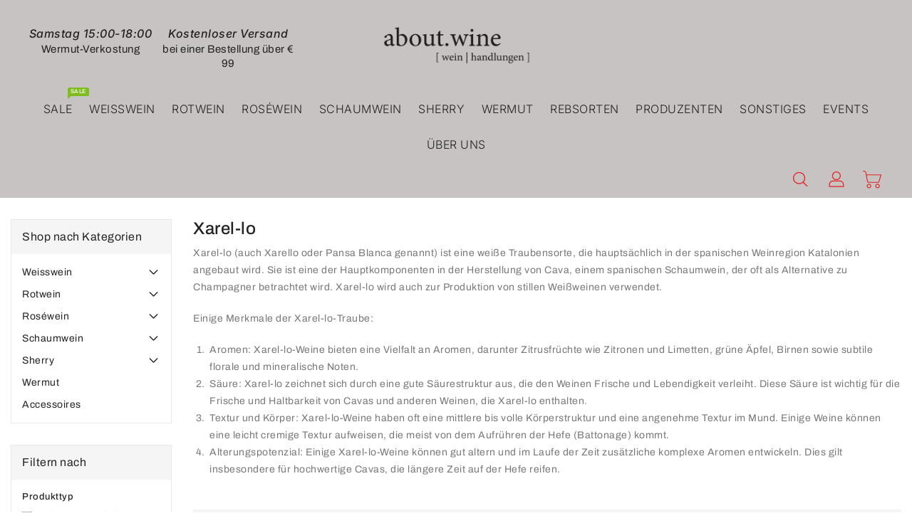

--- FILE ---
content_type: text/html; charset=utf-8
request_url: https://aboutwine.at/collections/xarel-lo/Xarel-lo
body_size: 37883
content:
<!doctype html>
<html class="no-js" lang="de" currency="€ 0,00">
  <head>
   <!-- Added by AVADA Cookies Bar -->
   <script>
   window.AVADA_COOKIES_BAR = window.AVADA_COOKIES_BAR || {};
   window.AVADA_COOKIES_BAR.shopId = 'n5oVVxQlGGqDNSau3QOS';
   window.AVADA_COOKIES_BAR.status = false;
   AVADA_COOKIES_BAR ={"agreeBtnBorder":"#2C332F","specificRegions":{"pipeda":false,"appi":false,"lgpd":false,"gdpr":false,"ccpa":false},"denyTextColor":"#2C332F","desktopPosition":"bottom","privacyLinkColor":"#2C332F","agreeBtnBgColor":"#1AAC7A","customPrivacyLink":"","bgColor":"#FFFFFF","messageColor":"#2C332F","iconType":"default_icon","desktopFloatCardPosition":"bottom_left","denyButtonText":"Decline","theme":"basic","shopId":"n5oVVxQlGGqDNSau3QOS","showIcon":true,"textAvada":"rgba(29, 29, 29, 0.8)","urlIcon":"","customCss":"","displayAfter":"5","mobilePositions":"bottom","message":"This website uses cookies to make sure you get the best experience with us.","textColor":"#1D1D1D","optionPolicyLink":"select","agreeButtonText":"Got it!","displayType":"full_bar","themeName":"Basic","showPrivacyPolicy":true,"agreeBtnTextColor":"#FFFFFF","iconColor":"#2C332F","showOnCountry":"all","privacyLink":"/policies/privacy-policy","textFont":"Noto+Sans","advancedSetting":false,"privacyLinkText":"Learn more","removeBranding":true,"id":"ScsrHQhugd1yspD1brbR"}
 </script>
   <!-- /Added by AVADA Cookies Bar -->
 
    <meta charset="utf-8">
    <meta http-equiv="X-UA-Compatible" content="IE=edge">
    <meta name="viewport" content="width=device-width,initial-scale=1">
    <meta name="theme-color" content="">
    <link rel="canonical" href="https://aboutwine.at/collections/xarel-lo/xarel-lo">
    <link rel="preconnect" href="https://cdn.shopify.com" crossorigin><link rel="icon" type="image/png" href="//aboutwine.at/cdn/shop/files/aboutwine_ohne_rahmen_gross_32x32.jpg?v=1633774566"><link rel="preconnect" href="https://fonts.shopifycdn.com" crossorigin><link rel="preconnect" href="https://fonts.shopifycdn.com" crossorigin><title>Xarel-lo</title>

    
      <meta name="description" content="Xarel-lo (auch Xarello oder Pansa Blanca genannt) ist eine weiße Traubensorte, die hauptsächlich in der spanischen Weinregion Katalonien angebaut wird. Sie ist eine der Hauptkomponenten in der Herstellung von Cava, einem spanischen Schaumwein, der oft als Alternative zu Champagner betrachtet wird. Xarel-lo wird auch zu">
    

    

<meta property="og:site_name" content="aboutwine.at">
<meta property="og:url" content="https://aboutwine.at/collections/xarel-lo/xarel-lo">
<meta property="og:title" content="Xarel-lo">
<meta property="og:type" content="product.group">
<meta property="og:description" content="Xarel-lo (auch Xarello oder Pansa Blanca genannt) ist eine weiße Traubensorte, die hauptsächlich in der spanischen Weinregion Katalonien angebaut wird. Sie ist eine der Hauptkomponenten in der Herstellung von Cava, einem spanischen Schaumwein, der oft als Alternative zu Champagner betrachtet wird. Xarel-lo wird auch zu"><meta property="og:image" content="http://aboutwine.at/cdn/shop/files/aboutwine_1000_628.png?v=1678032671">
  <meta property="og:image:secure_url" content="https://aboutwine.at/cdn/shop/files/aboutwine_1000_628.png?v=1678032671">
  <meta property="og:image:width" content="1000">
  <meta property="og:image:height" content="628"><meta name="twitter:card" content="summary_large_image">
<meta name="twitter:title" content="Xarel-lo">
<meta name="twitter:description" content="Xarel-lo (auch Xarello oder Pansa Blanca genannt) ist eine weiße Traubensorte, die hauptsächlich in der spanischen Weinregion Katalonien angebaut wird. Sie ist eine der Hauptkomponenten in der Herstellung von Cava, einem spanischen Schaumwein, der oft als Alternative zu Champagner betrachtet wird. Xarel-lo wird auch zu">

    
    <script>
      var theme = {
        moneyFormat: "€ {{amount_with_comma_separator}}",
        moneyFormatWithCurrency: "€ {{amount_with_comma_separator}} EUR",
      }
    </script>
    
    <script src="//aboutwine.at/cdn/shop/t/16/assets/includes.min.js?v=12541506708660701051734798966"></script>
    <script src="//aboutwine.at/cdn/shop/t/16/assets/global.js?v=116444621356132044101734798966" defer="defer"></script>
    <script src="//aboutwine.at/cdn/shop/t/16/assets/cart-notification.js?v=84791930338080947381734798966" defer="defer"></script>
    <script src="//aboutwine.at/cdn/shop/t/16/assets/lazysizes.js?v=162282238643335803861734798966" defer="defer"></script>
    <script src="//aboutwine.at/cdn/shop/t/16/assets/shop.js?v=130785309394231880821766836383" defer="defer"></script>
    <script>window.performance && window.performance.mark && window.performance.mark('shopify.content_for_header.start');</script><meta name="facebook-domain-verification" content="uisubwd94obrkk6asa41o5cbjc3cm7">
<meta name="google-site-verification" content="uHdVXId97XwrLPozk7Cp6iCRJBap_EQfRj2qY4mKg40">
<meta id="shopify-digital-wallet" name="shopify-digital-wallet" content="/54867198006/digital_wallets/dialog">
<meta name="shopify-checkout-api-token" content="9d3c2de51dc884b494bd1559e3d91b54">
<meta id="in-context-paypal-metadata" data-shop-id="54867198006" data-venmo-supported="false" data-environment="production" data-locale="de_DE" data-paypal-v4="true" data-currency="EUR">
<link rel="alternate" type="application/atom+xml" title="Feed" href="/collections/xarel-lo/Xarel-lo.atom" />
<link rel="alternate" type="application/json+oembed" href="https://aboutwine.at/collections/xarel-lo/xarel-lo.oembed">
<script async="async" src="/checkouts/internal/preloads.js?locale=de-AT"></script>
<link rel="preconnect" href="https://shop.app" crossorigin="anonymous">
<script async="async" src="https://shop.app/checkouts/internal/preloads.js?locale=de-AT&shop_id=54867198006" crossorigin="anonymous"></script>
<script id="apple-pay-shop-capabilities" type="application/json">{"shopId":54867198006,"countryCode":"AT","currencyCode":"EUR","merchantCapabilities":["supports3DS"],"merchantId":"gid:\/\/shopify\/Shop\/54867198006","merchantName":"aboutwine.at","requiredBillingContactFields":["postalAddress","email"],"requiredShippingContactFields":["postalAddress","email"],"shippingType":"shipping","supportedNetworks":["visa","maestro","masterCard","amex"],"total":{"type":"pending","label":"aboutwine.at","amount":"1.00"},"shopifyPaymentsEnabled":true,"supportsSubscriptions":true}</script>
<script id="shopify-features" type="application/json">{"accessToken":"9d3c2de51dc884b494bd1559e3d91b54","betas":["rich-media-storefront-analytics"],"domain":"aboutwine.at","predictiveSearch":true,"shopId":54867198006,"locale":"de"}</script>
<script>var Shopify = Shopify || {};
Shopify.shop = "about-wine-wien.myshopify.com";
Shopify.locale = "de";
Shopify.currency = {"active":"EUR","rate":"1.0"};
Shopify.country = "AT";
Shopify.theme = {"name":"Online ab 230125","id":170963566928,"schema_name":"Dawn","schema_version":"2.0.0","theme_store_id":null,"role":"main"};
Shopify.theme.handle = "null";
Shopify.theme.style = {"id":null,"handle":null};
Shopify.cdnHost = "aboutwine.at/cdn";
Shopify.routes = Shopify.routes || {};
Shopify.routes.root = "/";</script>
<script type="module">!function(o){(o.Shopify=o.Shopify||{}).modules=!0}(window);</script>
<script>!function(o){function n(){var o=[];function n(){o.push(Array.prototype.slice.apply(arguments))}return n.q=o,n}var t=o.Shopify=o.Shopify||{};t.loadFeatures=n(),t.autoloadFeatures=n()}(window);</script>
<script>
  window.ShopifyPay = window.ShopifyPay || {};
  window.ShopifyPay.apiHost = "shop.app\/pay";
  window.ShopifyPay.redirectState = null;
</script>
<script id="shop-js-analytics" type="application/json">{"pageType":"collection"}</script>
<script defer="defer" async type="module" src="//aboutwine.at/cdn/shopifycloud/shop-js/modules/v2/client.init-shop-cart-sync_D96QZrIF.de.esm.js"></script>
<script defer="defer" async type="module" src="//aboutwine.at/cdn/shopifycloud/shop-js/modules/v2/chunk.common_SV6uigsF.esm.js"></script>
<script type="module">
  await import("//aboutwine.at/cdn/shopifycloud/shop-js/modules/v2/client.init-shop-cart-sync_D96QZrIF.de.esm.js");
await import("//aboutwine.at/cdn/shopifycloud/shop-js/modules/v2/chunk.common_SV6uigsF.esm.js");

  window.Shopify.SignInWithShop?.initShopCartSync?.({"fedCMEnabled":true,"windoidEnabled":true});

</script>
<script>
  window.Shopify = window.Shopify || {};
  if (!window.Shopify.featureAssets) window.Shopify.featureAssets = {};
  window.Shopify.featureAssets['shop-js'] = {"shop-cart-sync":["modules/v2/client.shop-cart-sync_D9v5EJ5H.de.esm.js","modules/v2/chunk.common_SV6uigsF.esm.js"],"init-fed-cm":["modules/v2/client.init-fed-cm_DlbV7VrN.de.esm.js","modules/v2/chunk.common_SV6uigsF.esm.js"],"shop-button":["modules/v2/client.shop-button_7yN-YEo8.de.esm.js","modules/v2/chunk.common_SV6uigsF.esm.js"],"shop-cash-offers":["modules/v2/client.shop-cash-offers_CZ39C1VE.de.esm.js","modules/v2/chunk.common_SV6uigsF.esm.js","modules/v2/chunk.modal_CqlMJe-n.esm.js"],"init-windoid":["modules/v2/client.init-windoid_CPAVU_59.de.esm.js","modules/v2/chunk.common_SV6uigsF.esm.js"],"init-shop-email-lookup-coordinator":["modules/v2/client.init-shop-email-lookup-coordinator_BE78sutm.de.esm.js","modules/v2/chunk.common_SV6uigsF.esm.js"],"shop-toast-manager":["modules/v2/client.shop-toast-manager_Dc8Kqo2D.de.esm.js","modules/v2/chunk.common_SV6uigsF.esm.js"],"shop-login-button":["modules/v2/client.shop-login-button_CdH6DD4B.de.esm.js","modules/v2/chunk.common_SV6uigsF.esm.js","modules/v2/chunk.modal_CqlMJe-n.esm.js"],"avatar":["modules/v2/client.avatar_BTnouDA3.de.esm.js"],"pay-button":["modules/v2/client.pay-button_BaMaWndh.de.esm.js","modules/v2/chunk.common_SV6uigsF.esm.js"],"init-shop-cart-sync":["modules/v2/client.init-shop-cart-sync_D96QZrIF.de.esm.js","modules/v2/chunk.common_SV6uigsF.esm.js"],"init-customer-accounts":["modules/v2/client.init-customer-accounts_DPOSv1Vm.de.esm.js","modules/v2/client.shop-login-button_CdH6DD4B.de.esm.js","modules/v2/chunk.common_SV6uigsF.esm.js","modules/v2/chunk.modal_CqlMJe-n.esm.js"],"init-shop-for-new-customer-accounts":["modules/v2/client.init-shop-for-new-customer-accounts_CQXgmjbo.de.esm.js","modules/v2/client.shop-login-button_CdH6DD4B.de.esm.js","modules/v2/chunk.common_SV6uigsF.esm.js","modules/v2/chunk.modal_CqlMJe-n.esm.js"],"init-customer-accounts-sign-up":["modules/v2/client.init-customer-accounts-sign-up_BxD8dlgd.de.esm.js","modules/v2/client.shop-login-button_CdH6DD4B.de.esm.js","modules/v2/chunk.common_SV6uigsF.esm.js","modules/v2/chunk.modal_CqlMJe-n.esm.js"],"checkout-modal":["modules/v2/client.checkout-modal_CKh-sfKU.de.esm.js","modules/v2/chunk.common_SV6uigsF.esm.js","modules/v2/chunk.modal_CqlMJe-n.esm.js"],"shop-follow-button":["modules/v2/client.shop-follow-button_CTvrvDxo.de.esm.js","modules/v2/chunk.common_SV6uigsF.esm.js","modules/v2/chunk.modal_CqlMJe-n.esm.js"],"lead-capture":["modules/v2/client.lead-capture_CuieyBjh.de.esm.js","modules/v2/chunk.common_SV6uigsF.esm.js","modules/v2/chunk.modal_CqlMJe-n.esm.js"],"shop-login":["modules/v2/client.shop-login_D_5Nijtq.de.esm.js","modules/v2/chunk.common_SV6uigsF.esm.js","modules/v2/chunk.modal_CqlMJe-n.esm.js"],"payment-terms":["modules/v2/client.payment-terms_B0kyqrWX.de.esm.js","modules/v2/chunk.common_SV6uigsF.esm.js","modules/v2/chunk.modal_CqlMJe-n.esm.js"]};
</script>
<script>(function() {
  var isLoaded = false;
  function asyncLoad() {
    if (isLoaded) return;
    isLoaded = true;
    var urls = ["https:\/\/instafeed.nfcube.com\/cdn\/96e9c076b397b53fab93a825cb79cc81.js?shop=about-wine-wien.myshopify.com"];
    for (var i = 0; i < urls.length; i++) {
      var s = document.createElement('script');
      s.type = 'text/javascript';
      s.async = true;
      s.src = urls[i];
      var x = document.getElementsByTagName('script')[0];
      x.parentNode.insertBefore(s, x);
    }
  };
  if(window.attachEvent) {
    window.attachEvent('onload', asyncLoad);
  } else {
    window.addEventListener('load', asyncLoad, false);
  }
})();</script>
<script id="__st">var __st={"a":54867198006,"offset":3600,"reqid":"fee48607-2094-45ed-be11-6517cdee52d8-1768547771","pageurl":"aboutwine.at\/collections\/xarel-lo\/Xarel-lo","u":"ef3b960aae3b","p":"collection","rtyp":"collection","rid":601901039952};</script>
<script>window.ShopifyPaypalV4VisibilityTracking = true;</script>
<script id="captcha-bootstrap">!function(){'use strict';const t='contact',e='account',n='new_comment',o=[[t,t],['blogs',n],['comments',n],[t,'customer']],c=[[e,'customer_login'],[e,'guest_login'],[e,'recover_customer_password'],[e,'create_customer']],r=t=>t.map((([t,e])=>`form[action*='/${t}']:not([data-nocaptcha='true']) input[name='form_type'][value='${e}']`)).join(','),a=t=>()=>t?[...document.querySelectorAll(t)].map((t=>t.form)):[];function s(){const t=[...o],e=r(t);return a(e)}const i='password',u='form_key',d=['recaptcha-v3-token','g-recaptcha-response','h-captcha-response',i],f=()=>{try{return window.sessionStorage}catch{return}},m='__shopify_v',_=t=>t.elements[u];function p(t,e,n=!1){try{const o=window.sessionStorage,c=JSON.parse(o.getItem(e)),{data:r}=function(t){const{data:e,action:n}=t;return t[m]||n?{data:e,action:n}:{data:t,action:n}}(c);for(const[e,n]of Object.entries(r))t.elements[e]&&(t.elements[e].value=n);n&&o.removeItem(e)}catch(o){console.error('form repopulation failed',{error:o})}}const l='form_type',E='cptcha';function T(t){t.dataset[E]=!0}const w=window,h=w.document,L='Shopify',v='ce_forms',y='captcha';let A=!1;((t,e)=>{const n=(g='f06e6c50-85a8-45c8-87d0-21a2b65856fe',I='https://cdn.shopify.com/shopifycloud/storefront-forms-hcaptcha/ce_storefront_forms_captcha_hcaptcha.v1.5.2.iife.js',D={infoText:'Durch hCaptcha geschützt',privacyText:'Datenschutz',termsText:'Allgemeine Geschäftsbedingungen'},(t,e,n)=>{const o=w[L][v],c=o.bindForm;if(c)return c(t,g,e,D).then(n);var r;o.q.push([[t,g,e,D],n]),r=I,A||(h.body.append(Object.assign(h.createElement('script'),{id:'captcha-provider',async:!0,src:r})),A=!0)});var g,I,D;w[L]=w[L]||{},w[L][v]=w[L][v]||{},w[L][v].q=[],w[L][y]=w[L][y]||{},w[L][y].protect=function(t,e){n(t,void 0,e),T(t)},Object.freeze(w[L][y]),function(t,e,n,w,h,L){const[v,y,A,g]=function(t,e,n){const i=e?o:[],u=t?c:[],d=[...i,...u],f=r(d),m=r(i),_=r(d.filter((([t,e])=>n.includes(e))));return[a(f),a(m),a(_),s()]}(w,h,L),I=t=>{const e=t.target;return e instanceof HTMLFormElement?e:e&&e.form},D=t=>v().includes(t);t.addEventListener('submit',(t=>{const e=I(t);if(!e)return;const n=D(e)&&!e.dataset.hcaptchaBound&&!e.dataset.recaptchaBound,o=_(e),c=g().includes(e)&&(!o||!o.value);(n||c)&&t.preventDefault(),c&&!n&&(function(t){try{if(!f())return;!function(t){const e=f();if(!e)return;const n=_(t);if(!n)return;const o=n.value;o&&e.removeItem(o)}(t);const e=Array.from(Array(32),(()=>Math.random().toString(36)[2])).join('');!function(t,e){_(t)||t.append(Object.assign(document.createElement('input'),{type:'hidden',name:u})),t.elements[u].value=e}(t,e),function(t,e){const n=f();if(!n)return;const o=[...t.querySelectorAll(`input[type='${i}']`)].map((({name:t})=>t)),c=[...d,...o],r={};for(const[a,s]of new FormData(t).entries())c.includes(a)||(r[a]=s);n.setItem(e,JSON.stringify({[m]:1,action:t.action,data:r}))}(t,e)}catch(e){console.error('failed to persist form',e)}}(e),e.submit())}));const S=(t,e)=>{t&&!t.dataset[E]&&(n(t,e.some((e=>e===t))),T(t))};for(const o of['focusin','change'])t.addEventListener(o,(t=>{const e=I(t);D(e)&&S(e,y())}));const B=e.get('form_key'),M=e.get(l),P=B&&M;t.addEventListener('DOMContentLoaded',(()=>{const t=y();if(P)for(const e of t)e.elements[l].value===M&&p(e,B);[...new Set([...A(),...v().filter((t=>'true'===t.dataset.shopifyCaptcha))])].forEach((e=>S(e,t)))}))}(h,new URLSearchParams(w.location.search),n,t,e,['guest_login'])})(!0,!0)}();</script>
<script integrity="sha256-4kQ18oKyAcykRKYeNunJcIwy7WH5gtpwJnB7kiuLZ1E=" data-source-attribution="shopify.loadfeatures" defer="defer" src="//aboutwine.at/cdn/shopifycloud/storefront/assets/storefront/load_feature-a0a9edcb.js" crossorigin="anonymous"></script>
<script crossorigin="anonymous" defer="defer" src="//aboutwine.at/cdn/shopifycloud/storefront/assets/shopify_pay/storefront-65b4c6d7.js?v=20250812"></script>
<script data-source-attribution="shopify.dynamic_checkout.dynamic.init">var Shopify=Shopify||{};Shopify.PaymentButton=Shopify.PaymentButton||{isStorefrontPortableWallets:!0,init:function(){window.Shopify.PaymentButton.init=function(){};var t=document.createElement("script");t.src="https://aboutwine.at/cdn/shopifycloud/portable-wallets/latest/portable-wallets.de.js",t.type="module",document.head.appendChild(t)}};
</script>
<script data-source-attribution="shopify.dynamic_checkout.buyer_consent">
  function portableWalletsHideBuyerConsent(e){var t=document.getElementById("shopify-buyer-consent"),n=document.getElementById("shopify-subscription-policy-button");t&&n&&(t.classList.add("hidden"),t.setAttribute("aria-hidden","true"),n.removeEventListener("click",e))}function portableWalletsShowBuyerConsent(e){var t=document.getElementById("shopify-buyer-consent"),n=document.getElementById("shopify-subscription-policy-button");t&&n&&(t.classList.remove("hidden"),t.removeAttribute("aria-hidden"),n.addEventListener("click",e))}window.Shopify?.PaymentButton&&(window.Shopify.PaymentButton.hideBuyerConsent=portableWalletsHideBuyerConsent,window.Shopify.PaymentButton.showBuyerConsent=portableWalletsShowBuyerConsent);
</script>
<script data-source-attribution="shopify.dynamic_checkout.cart.bootstrap">document.addEventListener("DOMContentLoaded",(function(){function t(){return document.querySelector("shopify-accelerated-checkout-cart, shopify-accelerated-checkout")}if(t())Shopify.PaymentButton.init();else{new MutationObserver((function(e,n){t()&&(Shopify.PaymentButton.init(),n.disconnect())})).observe(document.body,{childList:!0,subtree:!0})}}));
</script>
<script id='scb4127' type='text/javascript' async='' src='https://aboutwine.at/cdn/shopifycloud/privacy-banner/storefront-banner.js'></script><link id="shopify-accelerated-checkout-styles" rel="stylesheet" media="screen" href="https://aboutwine.at/cdn/shopifycloud/portable-wallets/latest/accelerated-checkout-backwards-compat.css" crossorigin="anonymous">
<style id="shopify-accelerated-checkout-cart">
        #shopify-buyer-consent {
  margin-top: 1em;
  display: inline-block;
  width: 100%;
}

#shopify-buyer-consent.hidden {
  display: none;
}

#shopify-subscription-policy-button {
  background: none;
  border: none;
  padding: 0;
  text-decoration: underline;
  font-size: inherit;
  cursor: pointer;
}

#shopify-subscription-policy-button::before {
  box-shadow: none;
}

      </style>

<script>window.performance && window.performance.mark && window.performance.mark('shopify.content_for_header.end');</script>

    <style data-shopify>
      @font-face {
  font-family: Archivo;
  font-weight: 400;
  font-style: normal;
  font-display: swap;
  src: url("//aboutwine.at/cdn/fonts/archivo/archivo_n4.dc8d917cc69af0a65ae04d01fd8eeab28a3573c9.woff2") format("woff2"),
       url("//aboutwine.at/cdn/fonts/archivo/archivo_n4.bd6b9c34fdb81d7646836be8065ce3c80a2cc984.woff") format("woff");
}

      Liquid error (layout/theme line 66): font_face can only be used with a font drop
      @font-face {
  font-family: Archivo;
  font-weight: 700;
  font-style: normal;
  font-display: swap;
  src: url("//aboutwine.at/cdn/fonts/archivo/archivo_n7.651b020b3543640c100112be6f1c1b8e816c7f13.woff2") format("woff2"),
       url("//aboutwine.at/cdn/fonts/archivo/archivo_n7.7e9106d320e6594976a7dcb57957f3e712e83c96.woff") format("woff");
}

      @font-face {
  font-family: Archivo;
  font-weight: 600;
  font-style: normal;
  font-display: swap;
  src: url("//aboutwine.at/cdn/fonts/archivo/archivo_n6.06ce7cb3e84f9557d04c35761e39e39ea101fb19.woff2") format("woff2"),
       url("//aboutwine.at/cdn/fonts/archivo/archivo_n6.5dd16bc207dfc6d25ca8472d89387d828f610453.woff") format("woff");
}

      @font-face {
  font-family: Archivo;
  font-weight: 500;
  font-style: normal;
  font-display: swap;
  src: url("//aboutwine.at/cdn/fonts/archivo/archivo_n5.272841b6d6b831864f7fecfa55541752bb399511.woff2") format("woff2"),
       url("//aboutwine.at/cdn/fonts/archivo/archivo_n5.27fb58a71a175084eb68e15500549a69fe15738e.woff") format("woff");
}

      @font-face {
  font-family: Archivo;
  font-weight: 300;
  font-style: normal;
  font-display: swap;
  src: url("//aboutwine.at/cdn/fonts/archivo/archivo_n3.e41bf5e25d9efc4add39f7a7e0066e680b0bb437.woff2") format("woff2"),
       url("//aboutwine.at/cdn/fonts/archivo/archivo_n3.97e202b300ff112a37bcdb6c4be2c4363973bc6f.woff") format("woff");
}

      @font-face {
  font-family: Archivo;
  font-weight: 400;
  font-style: italic;
  font-display: swap;
  src: url("//aboutwine.at/cdn/fonts/archivo/archivo_i4.37d8c4e02dc4f8e8b559f47082eb24a5c48c2908.woff2") format("woff2"),
       url("//aboutwine.at/cdn/fonts/archivo/archivo_i4.839d35d75c605237591e73815270f86ab696602c.woff") format("woff");
}

      @font-face {
  font-family: Archivo;
  font-weight: 700;
  font-style: italic;
  font-display: swap;
  src: url("//aboutwine.at/cdn/fonts/archivo/archivo_i7.3dc798c6f261b8341dd97dd5c78d97d457c63517.woff2") format("woff2"),
       url("//aboutwine.at/cdn/fonts/archivo/archivo_i7.3b65e9d326e7379bd5f15bcb927c5d533d950ff6.woff") format("woff");
}

    
     @font-face {
  font-family: Inter;
  font-weight: 500;
  font-style: normal;
  font-display: swap;
  src: url("//aboutwine.at/cdn/fonts/inter/inter_n5.d7101d5e168594dd06f56f290dd759fba5431d97.woff2") format("woff2"),
       url("//aboutwine.at/cdn/fonts/inter/inter_n5.5332a76bbd27da00474c136abb1ca3cbbf259068.woff") format("woff");
}

      @font-face {
  font-family: Inter;
  font-weight: 700;
  font-style: normal;
  font-display: swap;
  src: url("//aboutwine.at/cdn/fonts/inter/inter_n7.02711e6b374660cfc7915d1afc1c204e633421e4.woff2") format("woff2"),
       url("//aboutwine.at/cdn/fonts/inter/inter_n7.6dab87426f6b8813070abd79972ceaf2f8d3b012.woff") format("woff");
}

      @font-face {
  font-family: Inter;
  font-weight: 600;
  font-style: normal;
  font-display: swap;
  src: url("//aboutwine.at/cdn/fonts/inter/inter_n6.771af0474a71b3797eb38f3487d6fb79d43b6877.woff2") format("woff2"),
       url("//aboutwine.at/cdn/fonts/inter/inter_n6.88c903d8f9e157d48b73b7777d0642925bcecde7.woff") format("woff");
}

      @font-face {
  font-family: Inter;
  font-weight: 500;
  font-style: normal;
  font-display: swap;
  src: url("//aboutwine.at/cdn/fonts/inter/inter_n5.d7101d5e168594dd06f56f290dd759fba5431d97.woff2") format("woff2"),
       url("//aboutwine.at/cdn/fonts/inter/inter_n5.5332a76bbd27da00474c136abb1ca3cbbf259068.woff") format("woff");
}

      @font-face {
  font-family: Inter;
  font-weight: 300;
  font-style: normal;
  font-display: swap;
  src: url("//aboutwine.at/cdn/fonts/inter/inter_n3.6faba940d2e90c9f1c2e0c5c2750b84af59fecc0.woff2") format("woff2"),
       url("//aboutwine.at/cdn/fonts/inter/inter_n3.413aa818ec2103383c4ac7c3744c464d04b4db49.woff") format("woff");
}

      @font-face {
  font-family: Inter;
  font-weight: 500;
  font-style: italic;
  font-display: swap;
  src: url("//aboutwine.at/cdn/fonts/inter/inter_i5.4474f48e6ab2b1e01aa2b6d942dd27fa24f2d99f.woff2") format("woff2"),
       url("//aboutwine.at/cdn/fonts/inter/inter_i5.493dbd6ee8e49f4ad722ebb68d92f201af2c2f56.woff") format("woff");
}

      

      :root {
        --font-body-family: Archivo, sans-serif;
        --font-body-style: normal;
        --font-body-weight: 400;
        --font-weight-body--bold: 400;
        
        --font-title-family: Inter, sans-serif;
        --font-title-style: normal;
        --font-title-weight: 500;
        --font-weight-title--bold: 500;
      }

      *,
      *::before,
      *::after {
        box-sizing: inherit;
      }

      html {
        box-sizing: border-box;
        font-size: 62.5%;
        height: 100%;
      }

      body {
        display: grid;
        grid-template-rows: auto auto 1fr auto;
        grid-template-columns: 100%;
        min-height: 100%;
        margin: 0;
        font-size: 14px;
        letter-spacing: 0.06rem;
        line-height: 1.8;
        font-family: var(--font-body-family);
        font-style: var(--font-body-style);
        font-weight: var(--font-body-weight);
      }

    </style>
    <style data-shopify>
  :root {
    --brand-secondary: #181818;
    --brand-modify-secondary: rgba(24, 24, 24, 0.3);
    --brand-secondary-modify: rgba(24, 24, 24, 0.5);
    --header-background-color: #c7c3c3;
    --header-background-color2: #181818;
    --header-text-color1: #222222;
    --header-text-color2: #181818;
    --menu-bg-color:#E38EA5;
    --menu-text-modify-color:rgba(34, 34, 34, 0.1);
    --menu-text-color:#222222;
    --menu-text-hover-color:#e22120;
    --menu-text-color:#222222;
    --menu-text-hover-color:#e22120;
    --header-icon-color: #e22120;
    --button-bg-color: #adadad;
    --button-text-color: #181818;
    --button-bg-hover-color: #dadada;
    --button-text-hover-color: #e22120;
    --button-text-hover-modify-color: rgba(226, 33, 32, 0.2);
    --product-icon-color: #c92c2c;
    --product-icon-hover-color: #af8354;
	--sale-bg-color:#7fbc1e;
    --sale-text-color:#ffffff;
	--soldout-bg-color:#c92c2c;
    --soldout-text-color:#ffffff;
    --footer-backsite-background-color: #181818;
    --footer-bg-color: #181818;
    --footer-heading-color: #adadad;
    --footer-text-color: #ffffff;
    --footer-text-modify-color: rgba(255, 255, 255, 0.2);
    --footer-text-hover-color: #dadada;
    --footer-bottom-bg-color: #af8354;
    --footer-bottom-text-color: #222222;
    --password-color: #dadada;
	--password-textcolor: #181818;
    --font-body-family: Archivo;
    --font-title-family: Inter;
    --third-font:Great Vibes;
  }
</style>
    <link href="https://cdnjs.cloudflare.com/ajax/libs/font-awesome/4.7.0/css/font-awesome.min.css" rel="stylesheet" type="text/css" media="all" />
    <link href="//aboutwine.at/cdn/shop/t/16/assets/includes.min.css?v=76577207104680680741734798966" rel="stylesheet" type="text/css" media="all" />
    <link href="//aboutwine.at/cdn/shop/t/16/assets/base.css?v=86625243663327945541745780105" rel="stylesheet" type="text/css" media="all" />
    <link href="//aboutwine.at/cdn/shop/t/16/assets/theme.css?v=61156540708085219451745780567" rel="stylesheet" type="text/css" media="all" />
     
     
   <link href="https://fonts.googleapis.com/css?family=Great Vibes:300,400,500,600,700,800" rel="stylesheet" type="text/css" media="all"><link rel="preload" as="font" href="//aboutwine.at/cdn/fonts/archivo/archivo_n4.dc8d917cc69af0a65ae04d01fd8eeab28a3573c9.woff2" type="font/woff2" crossorigin><link rel="preload" as="font" href="//aboutwine.at/cdn/fonts/inter/inter_n5.d7101d5e168594dd06f56f290dd759fba5431d97.woff2" type="font/woff2" crossorigin><script>document.documentElement.className = document.documentElement.className.replace('no-js', 'js');</script>

  <link href="https://monorail-edge.shopifysvc.com" rel="dns-prefetch">
<script>(function(){if ("sendBeacon" in navigator && "performance" in window) {try {var session_token_from_headers = performance.getEntriesByType('navigation')[0].serverTiming.find(x => x.name == '_s').description;} catch {var session_token_from_headers = undefined;}var session_cookie_matches = document.cookie.match(/_shopify_s=([^;]*)/);var session_token_from_cookie = session_cookie_matches && session_cookie_matches.length === 2 ? session_cookie_matches[1] : "";var session_token = session_token_from_headers || session_token_from_cookie || "";function handle_abandonment_event(e) {var entries = performance.getEntries().filter(function(entry) {return /monorail-edge.shopifysvc.com/.test(entry.name);});if (!window.abandonment_tracked && entries.length === 0) {window.abandonment_tracked = true;var currentMs = Date.now();var navigation_start = performance.timing.navigationStart;var payload = {shop_id: 54867198006,url: window.location.href,navigation_start,duration: currentMs - navigation_start,session_token,page_type: "collection"};window.navigator.sendBeacon("https://monorail-edge.shopifysvc.com/v1/produce", JSON.stringify({schema_id: "online_store_buyer_site_abandonment/1.1",payload: payload,metadata: {event_created_at_ms: currentMs,event_sent_at_ms: currentMs}}));}}window.addEventListener('pagehide', handle_abandonment_event);}}());</script>
<script id="web-pixels-manager-setup">(function e(e,d,r,n,o){if(void 0===o&&(o={}),!Boolean(null===(a=null===(i=window.Shopify)||void 0===i?void 0:i.analytics)||void 0===a?void 0:a.replayQueue)){var i,a;window.Shopify=window.Shopify||{};var t=window.Shopify;t.analytics=t.analytics||{};var s=t.analytics;s.replayQueue=[],s.publish=function(e,d,r){return s.replayQueue.push([e,d,r]),!0};try{self.performance.mark("wpm:start")}catch(e){}var l=function(){var e={modern:/Edge?\/(1{2}[4-9]|1[2-9]\d|[2-9]\d{2}|\d{4,})\.\d+(\.\d+|)|Firefox\/(1{2}[4-9]|1[2-9]\d|[2-9]\d{2}|\d{4,})\.\d+(\.\d+|)|Chrom(ium|e)\/(9{2}|\d{3,})\.\d+(\.\d+|)|(Maci|X1{2}).+ Version\/(15\.\d+|(1[6-9]|[2-9]\d|\d{3,})\.\d+)([,.]\d+|)( \(\w+\)|)( Mobile\/\w+|) Safari\/|Chrome.+OPR\/(9{2}|\d{3,})\.\d+\.\d+|(CPU[ +]OS|iPhone[ +]OS|CPU[ +]iPhone|CPU IPhone OS|CPU iPad OS)[ +]+(15[._]\d+|(1[6-9]|[2-9]\d|\d{3,})[._]\d+)([._]\d+|)|Android:?[ /-](13[3-9]|1[4-9]\d|[2-9]\d{2}|\d{4,})(\.\d+|)(\.\d+|)|Android.+Firefox\/(13[5-9]|1[4-9]\d|[2-9]\d{2}|\d{4,})\.\d+(\.\d+|)|Android.+Chrom(ium|e)\/(13[3-9]|1[4-9]\d|[2-9]\d{2}|\d{4,})\.\d+(\.\d+|)|SamsungBrowser\/([2-9]\d|\d{3,})\.\d+/,legacy:/Edge?\/(1[6-9]|[2-9]\d|\d{3,})\.\d+(\.\d+|)|Firefox\/(5[4-9]|[6-9]\d|\d{3,})\.\d+(\.\d+|)|Chrom(ium|e)\/(5[1-9]|[6-9]\d|\d{3,})\.\d+(\.\d+|)([\d.]+$|.*Safari\/(?![\d.]+ Edge\/[\d.]+$))|(Maci|X1{2}).+ Version\/(10\.\d+|(1[1-9]|[2-9]\d|\d{3,})\.\d+)([,.]\d+|)( \(\w+\)|)( Mobile\/\w+|) Safari\/|Chrome.+OPR\/(3[89]|[4-9]\d|\d{3,})\.\d+\.\d+|(CPU[ +]OS|iPhone[ +]OS|CPU[ +]iPhone|CPU IPhone OS|CPU iPad OS)[ +]+(10[._]\d+|(1[1-9]|[2-9]\d|\d{3,})[._]\d+)([._]\d+|)|Android:?[ /-](13[3-9]|1[4-9]\d|[2-9]\d{2}|\d{4,})(\.\d+|)(\.\d+|)|Mobile Safari.+OPR\/([89]\d|\d{3,})\.\d+\.\d+|Android.+Firefox\/(13[5-9]|1[4-9]\d|[2-9]\d{2}|\d{4,})\.\d+(\.\d+|)|Android.+Chrom(ium|e)\/(13[3-9]|1[4-9]\d|[2-9]\d{2}|\d{4,})\.\d+(\.\d+|)|Android.+(UC? ?Browser|UCWEB|U3)[ /]?(15\.([5-9]|\d{2,})|(1[6-9]|[2-9]\d|\d{3,})\.\d+)\.\d+|SamsungBrowser\/(5\.\d+|([6-9]|\d{2,})\.\d+)|Android.+MQ{2}Browser\/(14(\.(9|\d{2,})|)|(1[5-9]|[2-9]\d|\d{3,})(\.\d+|))(\.\d+|)|K[Aa][Ii]OS\/(3\.\d+|([4-9]|\d{2,})\.\d+)(\.\d+|)/},d=e.modern,r=e.legacy,n=navigator.userAgent;return n.match(d)?"modern":n.match(r)?"legacy":"unknown"}(),u="modern"===l?"modern":"legacy",c=(null!=n?n:{modern:"",legacy:""})[u],f=function(e){return[e.baseUrl,"/wpm","/b",e.hashVersion,"modern"===e.buildTarget?"m":"l",".js"].join("")}({baseUrl:d,hashVersion:r,buildTarget:u}),m=function(e){var d=e.version,r=e.bundleTarget,n=e.surface,o=e.pageUrl,i=e.monorailEndpoint;return{emit:function(e){var a=e.status,t=e.errorMsg,s=(new Date).getTime(),l=JSON.stringify({metadata:{event_sent_at_ms:s},events:[{schema_id:"web_pixels_manager_load/3.1",payload:{version:d,bundle_target:r,page_url:o,status:a,surface:n,error_msg:t},metadata:{event_created_at_ms:s}}]});if(!i)return console&&console.warn&&console.warn("[Web Pixels Manager] No Monorail endpoint provided, skipping logging."),!1;try{return self.navigator.sendBeacon.bind(self.navigator)(i,l)}catch(e){}var u=new XMLHttpRequest;try{return u.open("POST",i,!0),u.setRequestHeader("Content-Type","text/plain"),u.send(l),!0}catch(e){return console&&console.warn&&console.warn("[Web Pixels Manager] Got an unhandled error while logging to Monorail."),!1}}}}({version:r,bundleTarget:l,surface:e.surface,pageUrl:self.location.href,monorailEndpoint:e.monorailEndpoint});try{o.browserTarget=l,function(e){var d=e.src,r=e.async,n=void 0===r||r,o=e.onload,i=e.onerror,a=e.sri,t=e.scriptDataAttributes,s=void 0===t?{}:t,l=document.createElement("script"),u=document.querySelector("head"),c=document.querySelector("body");if(l.async=n,l.src=d,a&&(l.integrity=a,l.crossOrigin="anonymous"),s)for(var f in s)if(Object.prototype.hasOwnProperty.call(s,f))try{l.dataset[f]=s[f]}catch(e){}if(o&&l.addEventListener("load",o),i&&l.addEventListener("error",i),u)u.appendChild(l);else{if(!c)throw new Error("Did not find a head or body element to append the script");c.appendChild(l)}}({src:f,async:!0,onload:function(){if(!function(){var e,d;return Boolean(null===(d=null===(e=window.Shopify)||void 0===e?void 0:e.analytics)||void 0===d?void 0:d.initialized)}()){var d=window.webPixelsManager.init(e)||void 0;if(d){var r=window.Shopify.analytics;r.replayQueue.forEach((function(e){var r=e[0],n=e[1],o=e[2];d.publishCustomEvent(r,n,o)})),r.replayQueue=[],r.publish=d.publishCustomEvent,r.visitor=d.visitor,r.initialized=!0}}},onerror:function(){return m.emit({status:"failed",errorMsg:"".concat(f," has failed to load")})},sri:function(e){var d=/^sha384-[A-Za-z0-9+/=]+$/;return"string"==typeof e&&d.test(e)}(c)?c:"",scriptDataAttributes:o}),m.emit({status:"loading"})}catch(e){m.emit({status:"failed",errorMsg:(null==e?void 0:e.message)||"Unknown error"})}}})({shopId: 54867198006,storefrontBaseUrl: "https://aboutwine.at",extensionsBaseUrl: "https://extensions.shopifycdn.com/cdn/shopifycloud/web-pixels-manager",monorailEndpoint: "https://monorail-edge.shopifysvc.com/unstable/produce_batch",surface: "storefront-renderer",enabledBetaFlags: ["2dca8a86"],webPixelsConfigList: [{"id":"649036112","configuration":"{\"config\":\"{\\\"pixel_id\\\":\\\"G-VFN38M1NW5\\\",\\\"target_country\\\":\\\"AT\\\",\\\"gtag_events\\\":[{\\\"type\\\":\\\"search\\\",\\\"action_label\\\":[\\\"G-VFN38M1NW5\\\",\\\"AW-11327627869\\\/6EOCCP6r6d4YEN3Et5kq\\\"]},{\\\"type\\\":\\\"begin_checkout\\\",\\\"action_label\\\":[\\\"G-VFN38M1NW5\\\",\\\"AW-11327627869\\\/zcdFCISs6d4YEN3Et5kq\\\"]},{\\\"type\\\":\\\"view_item\\\",\\\"action_label\\\":[\\\"G-VFN38M1NW5\\\",\\\"AW-11327627869\\\/japICPur6d4YEN3Et5kq\\\",\\\"MC-MJ3L9YTKH6\\\"]},{\\\"type\\\":\\\"purchase\\\",\\\"action_label\\\":[\\\"G-VFN38M1NW5\\\",\\\"AW-11327627869\\\/NCQOCPWr6d4YEN3Et5kq\\\",\\\"MC-MJ3L9YTKH6\\\"]},{\\\"type\\\":\\\"page_view\\\",\\\"action_label\\\":[\\\"G-VFN38M1NW5\\\",\\\"AW-11327627869\\\/bctUCPir6d4YEN3Et5kq\\\",\\\"MC-MJ3L9YTKH6\\\"]},{\\\"type\\\":\\\"add_payment_info\\\",\\\"action_label\\\":[\\\"G-VFN38M1NW5\\\",\\\"AW-11327627869\\\/ebRqCIes6d4YEN3Et5kq\\\"]},{\\\"type\\\":\\\"add_to_cart\\\",\\\"action_label\\\":[\\\"G-VFN38M1NW5\\\",\\\"AW-11327627869\\\/zIklCIGs6d4YEN3Et5kq\\\"]}],\\\"enable_monitoring_mode\\\":false}\"}","eventPayloadVersion":"v1","runtimeContext":"OPEN","scriptVersion":"b2a88bafab3e21179ed38636efcd8a93","type":"APP","apiClientId":1780363,"privacyPurposes":[],"dataSharingAdjustments":{"protectedCustomerApprovalScopes":["read_customer_address","read_customer_email","read_customer_name","read_customer_personal_data","read_customer_phone"]}},{"id":"289374544","configuration":"{\"pixel_id\":\"640637411234359\",\"pixel_type\":\"facebook_pixel\",\"metaapp_system_user_token\":\"-\"}","eventPayloadVersion":"v1","runtimeContext":"OPEN","scriptVersion":"ca16bc87fe92b6042fbaa3acc2fbdaa6","type":"APP","apiClientId":2329312,"privacyPurposes":["ANALYTICS","MARKETING","SALE_OF_DATA"],"dataSharingAdjustments":{"protectedCustomerApprovalScopes":["read_customer_address","read_customer_email","read_customer_name","read_customer_personal_data","read_customer_phone"]}},{"id":"shopify-app-pixel","configuration":"{}","eventPayloadVersion":"v1","runtimeContext":"STRICT","scriptVersion":"0450","apiClientId":"shopify-pixel","type":"APP","privacyPurposes":["ANALYTICS","MARKETING"]},{"id":"shopify-custom-pixel","eventPayloadVersion":"v1","runtimeContext":"LAX","scriptVersion":"0450","apiClientId":"shopify-pixel","type":"CUSTOM","privacyPurposes":["ANALYTICS","MARKETING"]}],isMerchantRequest: false,initData: {"shop":{"name":"aboutwine.at","paymentSettings":{"currencyCode":"EUR"},"myshopifyDomain":"about-wine-wien.myshopify.com","countryCode":"AT","storefrontUrl":"https:\/\/aboutwine.at"},"customer":null,"cart":null,"checkout":null,"productVariants":[],"purchasingCompany":null},},"https://aboutwine.at/cdn","fcfee988w5aeb613cpc8e4bc33m6693e112",{"modern":"","legacy":""},{"shopId":"54867198006","storefrontBaseUrl":"https:\/\/aboutwine.at","extensionBaseUrl":"https:\/\/extensions.shopifycdn.com\/cdn\/shopifycloud\/web-pixels-manager","surface":"storefront-renderer","enabledBetaFlags":"[\"2dca8a86\"]","isMerchantRequest":"false","hashVersion":"fcfee988w5aeb613cpc8e4bc33m6693e112","publish":"custom","events":"[[\"page_viewed\",{}],[\"collection_viewed\",{\"collection\":{\"id\":\"601901039952\",\"title\":\"Xarel-lo\",\"productVariants\":[{\"price\":{\"amount\":26.0,\"currencyCode\":\"EUR\"},\"product\":{\"title\":\"Llopart Imperial Panoramic Brut\",\"vendor\":\"Llopart\",\"id\":\"10016462012752\",\"untranslatedTitle\":\"Llopart Imperial Panoramic Brut\",\"url\":\"\/products\/llopart-panoramic-imperial-brut\",\"type\":\"Schaumwein\"},\"id\":\"51007740543312\",\"image\":{\"src\":\"\/\/aboutwine.at\/cdn\/shop\/files\/LlopartImperialPanoramic.png?v=1743851575\"},\"sku\":null,\"title\":\"Default Title\",\"untranslatedTitle\":\"Default Title\"},{\"price\":{\"amount\":22.0,\"currencyCode\":\"EUR\"},\"product\":{\"title\":\"LLopart Brut Nature Reserva\",\"vendor\":\"Llopart\",\"id\":\"10016460734800\",\"untranslatedTitle\":\"LLopart Brut Nature Reserva\",\"url\":\"\/products\/llopart-brut\",\"type\":\"Schaumwein\"},\"id\":\"51007724683600\",\"image\":{\"src\":\"\/\/aboutwine.at\/cdn\/shop\/files\/Llopart.png?v=1735389484\"},\"sku\":null,\"title\":\"Default Title\",\"untranslatedTitle\":\"Default Title\"},{\"price\":{\"amount\":22.0,\"currencyCode\":\"EUR\"},\"product\":{\"title\":\"Nadal Brut Nature\",\"vendor\":\"Nadal\",\"id\":\"9675178213712\",\"untranslatedTitle\":\"Nadal Brut Nature\",\"url\":\"\/products\/nadal-brut-nature\",\"type\":\"Schaumwein\"},\"id\":\"49540456022352\",\"image\":{\"src\":\"\/\/aboutwine.at\/cdn\/shop\/files\/Nadal.png?v=1735389577\"},\"sku\":null,\"title\":\"Default Title\",\"untranslatedTitle\":\"Default Title\"},{\"price\":{\"amount\":24.0,\"currencyCode\":\"EUR\"},\"product\":{\"title\":\"Alemanny i Corrio Cargol Treu VI\",\"vendor\":\"Alemanny i Corrio\",\"id\":\"8503291969872\",\"untranslatedTitle\":\"Alemanny i Corrio Cargol Treu VI\",\"url\":\"\/products\/alemanny-i-corrio\",\"type\":\"Weisswein\"},\"id\":\"46719830294864\",\"image\":{\"src\":\"\/\/aboutwine.at\/cdn\/shop\/files\/Alemany-i-Corrio-Cargol-Treu-VI.png?v=1683396669\"},\"sku\":\"03-01-21-01-21\",\"title\":\"Default Title\",\"untranslatedTitle\":\"Default Title\"},{\"price\":{\"amount\":25.0,\"currencyCode\":\"EUR\"},\"product\":{\"title\":\"Ca N'Estruc L'Equilibrista Blanc\",\"vendor\":\"Ca N'Estruc\",\"id\":\"8501946351952\",\"untranslatedTitle\":\"Ca N'Estruc L'Equilibrista Blanc\",\"url\":\"\/products\/lequilibrista-blanc\",\"type\":\"Weisswein\"},\"id\":\"46716092678480\",\"image\":{\"src\":\"\/\/aboutwine.at\/cdn\/shop\/files\/Uva-Felices-L_equilibrista-blanc.png?v=1683298454\"},\"sku\":\"\",\"title\":\"Default Title\",\"untranslatedTitle\":\"Default Title\"},{\"price\":{\"amount\":18.0,\"currencyCode\":\"EUR\"},\"product\":{\"title\":\"Ca N'Estruc Idoia Blanc 2020\",\"vendor\":\"Ca N'Estruc\",\"id\":\"8501933998416\",\"untranslatedTitle\":\"Ca N'Estruc Idoia Blanc 2020\",\"url\":\"\/products\/uva-felices-ca-nestruc-idoia-blanc\",\"type\":\"Weisswein\"},\"id\":\"46716050309456\",\"image\":{\"src\":\"\/\/aboutwine.at\/cdn\/shop\/files\/Uva-Felices-Idoia-Blanc.png?v=1683297590\"},\"sku\":\"\",\"title\":\"Default Title\",\"untranslatedTitle\":\"Default Title\"}]}}]]"});</script><script>
  window.ShopifyAnalytics = window.ShopifyAnalytics || {};
  window.ShopifyAnalytics.meta = window.ShopifyAnalytics.meta || {};
  window.ShopifyAnalytics.meta.currency = 'EUR';
  var meta = {"products":[{"id":10016462012752,"gid":"gid:\/\/shopify\/Product\/10016462012752","vendor":"Llopart","type":"Schaumwein","handle":"llopart-panoramic-imperial-brut","variants":[{"id":51007740543312,"price":2600,"name":"Llopart Imperial Panoramic Brut","public_title":null,"sku":null}],"remote":false},{"id":10016460734800,"gid":"gid:\/\/shopify\/Product\/10016460734800","vendor":"Llopart","type":"Schaumwein","handle":"llopart-brut","variants":[{"id":51007724683600,"price":2200,"name":"LLopart Brut Nature Reserva","public_title":null,"sku":null}],"remote":false},{"id":9675178213712,"gid":"gid:\/\/shopify\/Product\/9675178213712","vendor":"Nadal","type":"Schaumwein","handle":"nadal-brut-nature","variants":[{"id":49540456022352,"price":2200,"name":"Nadal Brut Nature","public_title":null,"sku":null}],"remote":false},{"id":8503291969872,"gid":"gid:\/\/shopify\/Product\/8503291969872","vendor":"Alemanny i Corrio","type":"Weisswein","handle":"alemanny-i-corrio","variants":[{"id":46719830294864,"price":2400,"name":"Alemanny i Corrio Cargol Treu VI","public_title":null,"sku":"03-01-21-01-21"}],"remote":false},{"id":8501946351952,"gid":"gid:\/\/shopify\/Product\/8501946351952","vendor":"Ca N'Estruc","type":"Weisswein","handle":"lequilibrista-blanc","variants":[{"id":46716092678480,"price":2500,"name":"Ca N'Estruc L'Equilibrista Blanc","public_title":null,"sku":""}],"remote":false},{"id":8501933998416,"gid":"gid:\/\/shopify\/Product\/8501933998416","vendor":"Ca N'Estruc","type":"Weisswein","handle":"uva-felices-ca-nestruc-idoia-blanc","variants":[{"id":46716050309456,"price":1800,"name":"Ca N'Estruc Idoia Blanc 2020","public_title":null,"sku":""}],"remote":false}],"page":{"pageType":"collection","resourceType":"collection","resourceId":601901039952,"requestId":"fee48607-2094-45ed-be11-6517cdee52d8-1768547771"}};
  for (var attr in meta) {
    window.ShopifyAnalytics.meta[attr] = meta[attr];
  }
</script>
<script class="analytics">
  (function () {
    var customDocumentWrite = function(content) {
      var jquery = null;

      if (window.jQuery) {
        jquery = window.jQuery;
      } else if (window.Checkout && window.Checkout.$) {
        jquery = window.Checkout.$;
      }

      if (jquery) {
        jquery('body').append(content);
      }
    };

    var hasLoggedConversion = function(token) {
      if (token) {
        return document.cookie.indexOf('loggedConversion=' + token) !== -1;
      }
      return false;
    }

    var setCookieIfConversion = function(token) {
      if (token) {
        var twoMonthsFromNow = new Date(Date.now());
        twoMonthsFromNow.setMonth(twoMonthsFromNow.getMonth() + 2);

        document.cookie = 'loggedConversion=' + token + '; expires=' + twoMonthsFromNow;
      }
    }

    var trekkie = window.ShopifyAnalytics.lib = window.trekkie = window.trekkie || [];
    if (trekkie.integrations) {
      return;
    }
    trekkie.methods = [
      'identify',
      'page',
      'ready',
      'track',
      'trackForm',
      'trackLink'
    ];
    trekkie.factory = function(method) {
      return function() {
        var args = Array.prototype.slice.call(arguments);
        args.unshift(method);
        trekkie.push(args);
        return trekkie;
      };
    };
    for (var i = 0; i < trekkie.methods.length; i++) {
      var key = trekkie.methods[i];
      trekkie[key] = trekkie.factory(key);
    }
    trekkie.load = function(config) {
      trekkie.config = config || {};
      trekkie.config.initialDocumentCookie = document.cookie;
      var first = document.getElementsByTagName('script')[0];
      var script = document.createElement('script');
      script.type = 'text/javascript';
      script.onerror = function(e) {
        var scriptFallback = document.createElement('script');
        scriptFallback.type = 'text/javascript';
        scriptFallback.onerror = function(error) {
                var Monorail = {
      produce: function produce(monorailDomain, schemaId, payload) {
        var currentMs = new Date().getTime();
        var event = {
          schema_id: schemaId,
          payload: payload,
          metadata: {
            event_created_at_ms: currentMs,
            event_sent_at_ms: currentMs
          }
        };
        return Monorail.sendRequest("https://" + monorailDomain + "/v1/produce", JSON.stringify(event));
      },
      sendRequest: function sendRequest(endpointUrl, payload) {
        // Try the sendBeacon API
        if (window && window.navigator && typeof window.navigator.sendBeacon === 'function' && typeof window.Blob === 'function' && !Monorail.isIos12()) {
          var blobData = new window.Blob([payload], {
            type: 'text/plain'
          });

          if (window.navigator.sendBeacon(endpointUrl, blobData)) {
            return true;
          } // sendBeacon was not successful

        } // XHR beacon

        var xhr = new XMLHttpRequest();

        try {
          xhr.open('POST', endpointUrl);
          xhr.setRequestHeader('Content-Type', 'text/plain');
          xhr.send(payload);
        } catch (e) {
          console.log(e);
        }

        return false;
      },
      isIos12: function isIos12() {
        return window.navigator.userAgent.lastIndexOf('iPhone; CPU iPhone OS 12_') !== -1 || window.navigator.userAgent.lastIndexOf('iPad; CPU OS 12_') !== -1;
      }
    };
    Monorail.produce('monorail-edge.shopifysvc.com',
      'trekkie_storefront_load_errors/1.1',
      {shop_id: 54867198006,
      theme_id: 170963566928,
      app_name: "storefront",
      context_url: window.location.href,
      source_url: "//aboutwine.at/cdn/s/trekkie.storefront.cd680fe47e6c39ca5d5df5f0a32d569bc48c0f27.min.js"});

        };
        scriptFallback.async = true;
        scriptFallback.src = '//aboutwine.at/cdn/s/trekkie.storefront.cd680fe47e6c39ca5d5df5f0a32d569bc48c0f27.min.js';
        first.parentNode.insertBefore(scriptFallback, first);
      };
      script.async = true;
      script.src = '//aboutwine.at/cdn/s/trekkie.storefront.cd680fe47e6c39ca5d5df5f0a32d569bc48c0f27.min.js';
      first.parentNode.insertBefore(script, first);
    };
    trekkie.load(
      {"Trekkie":{"appName":"storefront","development":false,"defaultAttributes":{"shopId":54867198006,"isMerchantRequest":null,"themeId":170963566928,"themeCityHash":"15774042293838049210","contentLanguage":"de","currency":"EUR","eventMetadataId":"66cd9e09-3ec9-4b52-8c1a-f5dae6206fed"},"isServerSideCookieWritingEnabled":true,"monorailRegion":"shop_domain","enabledBetaFlags":["65f19447"]},"Session Attribution":{},"S2S":{"facebookCapiEnabled":false,"source":"trekkie-storefront-renderer","apiClientId":580111}}
    );

    var loaded = false;
    trekkie.ready(function() {
      if (loaded) return;
      loaded = true;

      window.ShopifyAnalytics.lib = window.trekkie;

      var originalDocumentWrite = document.write;
      document.write = customDocumentWrite;
      try { window.ShopifyAnalytics.merchantGoogleAnalytics.call(this); } catch(error) {};
      document.write = originalDocumentWrite;

      window.ShopifyAnalytics.lib.page(null,{"pageType":"collection","resourceType":"collection","resourceId":601901039952,"requestId":"fee48607-2094-45ed-be11-6517cdee52d8-1768547771","shopifyEmitted":true});

      var match = window.location.pathname.match(/checkouts\/(.+)\/(thank_you|post_purchase)/)
      var token = match? match[1]: undefined;
      if (!hasLoggedConversion(token)) {
        setCookieIfConversion(token);
        window.ShopifyAnalytics.lib.track("Viewed Product Category",{"currency":"EUR","category":"Collection: xarel-lo","collectionName":"xarel-lo","collectionId":601901039952,"nonInteraction":true},undefined,undefined,{"shopifyEmitted":true});
      }
    });


        var eventsListenerScript = document.createElement('script');
        eventsListenerScript.async = true;
        eventsListenerScript.src = "//aboutwine.at/cdn/shopifycloud/storefront/assets/shop_events_listener-3da45d37.js";
        document.getElementsByTagName('head')[0].appendChild(eventsListenerScript);

})();</script>
<script
  defer
  src="https://aboutwine.at/cdn/shopifycloud/perf-kit/shopify-perf-kit-3.0.4.min.js"
  data-application="storefront-renderer"
  data-shop-id="54867198006"
  data-render-region="gcp-us-east1"
  data-page-type="collection"
  data-theme-instance-id="170963566928"
  data-theme-name="Dawn"
  data-theme-version="2.0.0"
  data-monorail-region="shop_domain"
  data-resource-timing-sampling-rate="10"
  data-shs="true"
  data-shs-beacon="true"
  data-shs-export-with-fetch="true"
  data-shs-logs-sample-rate="1"
  data-shs-beacon-endpoint="https://aboutwine.at/api/collect"
></script>
</head>

  <body class="template-collection ">
    <a class="skip-to-content-link button visually-hidden" href="#MainContent">
      Direkt zum Inhalt
    </a>
    
    
      <div class="header-nav">
        <div class="page-width">
           <div id="shopify-section-header" class="shopify-section"><div id="header" data-section-id="header" data-section-type="header-section">
  <header class="site-header">
    
    <div class="header-top site-header-inner hidden-lg-down">
        <div class="valign-wrapper">
          <div class="ishiservices col-lg-4 col-md-8 col-sm-8 col-xs-12">
            
              <div class="ishiservices-content">
                <div class="service-block-header ishitestimonials-carousel slider-with-options owl-carousel owl-theme"
                     data-small="1" 
                     data-mobile="2" 
                     data-tablet="2" 
                     data-laptop="1"  
                     data-desktop="2"
                     data-nav="false"
                     data-dots="false"
                     data-loop="true"
                     data-autoplay="true"
                     data-rewind="true">
                  
                     
                    
                        <div class="services">
                          
                            <a href="/pages/events">
                          
                          <div class="service-img-outer">
                             
                            
                          </div>
                            <div class="service-text">
                              
                              <div class="service-title">Samstag 15:00-18:00</div>
                              
                              
                               <div class="service-desc">Wermut-Verkostung</div>
                              
                            </div> 
                          
                            </a>
                          
                        </div>
                        
                     
                    
                        <div class="services">
                          
                            <a href="/collections/produzenten-osterreich">
                          
                          <div class="service-img-outer">
                             
                            
                          </div>
                            <div class="service-text">
                              
                              <div class="service-title">Kostenloser Versand</div>
                              
                              
                               <div class="service-desc">bei einer Bestellung über € 99</div>
                              
                            </div> 
                          
                            </a>
                          
                        </div>
                        
                     
                    
                        <div class="services">
                          
                            <a href="/pages/contact">
                          
                          <div class="service-img-outer">
                             
                            
                          </div>
                            <div class="service-text">
                              
                              <div class="service-title">Für Infos zu Veranstaltungen</div>
                              
                              
                               <div class="service-desc">abonniere den Newsletter</div>
                              
                            </div> 
                          
                            </a>
                          
                        </div>
                        
                    
                </div>
              </div>
            
           
          </div>
          <div id="_desktop_logo" class="header-logo-section col-lg-4 col-md-12 col-sm-12">
            
            
              <div class="h2 header__logo" itemscope itemtype="http://schema.org/Organization">
                
                
                <div class="hidden-lg-down">
                  
                    <a href="/" itemprop="url" class="header__logo-image ">
                      
                                      
                      <img class="hidden-lg-down" src="//aboutwine.at/cdn/shop/files/aboutwinelogonobackgrund_large.png?v=1713775132"
                           alt="aboutwine.at"
                           itemprop="logo" style="max-width: 100%;width: 212px;"> 
                    </a>
                  
                 </div>
                 <div class="hidden-lg-up">
                   
                    <a href="/" itemprop="url" class="header__logo-image">  
                        <img class="hidden-lg-up" src="//aboutwine.at/cdn/shop/files/aboutwinelogonobackgrund_large.png?v=1713775132"
                             alt="aboutwine.at"
                             itemprop="logo" style="max-width: 100%;"> 
                    </a>
                  
                 </div>
                
                
                
            </div>
            
          </div>
          <div class="ishitestimonial hidden-lg-down col-lg-4 col-md-6 col-sm-6">
                
                  <div  class="ishitestimonials-carousel-header ishitestimonials-carousel slider-with-options owl-carousel owl-theme"
                     data-small="1" 
                     data-mobile="1" 
                     data-tablet="1" 
                     data-laptop="1"  
                     data-desktop="1"
                     data-nav="false"
                     data-dots="true"
                     data-loop="true"
                     data-autoplay="true"
                     data-rewind="true"
                     data-margin="30">
                    
                       
                    
                       
                    
                       
                    
                  </div>
                
          </div>
          
        </div>
      </div> 
    <div id="mobile_top_menu_wrapper" class="hidden-lg-up" style="display:none;">
      <div id="top_menu_closer" class="hidden-lg-up">
        
	<svg xmlns="http://www.w3.org/2000/svg" style="display: none;">          
      <symbol id="close" viewBox="0 0 16 17">
        <path d="M.865 15.978a.5.5 0 00.707.707l7.433-7.431 7.579 7.282a.501.501 0 00.846-.37.5.5 0 00-.153-.351L9.712 8.546l7.417-7.416a.5.5 0 10-.707-.708L8.991 7.853 1.413.573a.5.5 0 10-.693.72l7.563 7.268-7.418 7.417z" fill="currentColor"></path>
      </symbol> 
	</svg>
	<svg class="icon" viewBox="0 0 50 50"><use xlink:href="#close" x="0%" y="0%"></use></svg>




      </div>
      <div  id="_mobile_top_menu" class="js-top-menu mobile"></div>
      <div id= "_mobile_localization" class="header__localization"></div>
    </div>
    <div class="mobile-menu-overlay hidden-lg-up"></div>
    <div class="mobile-navmenu hidden-lg-up">
      <div class="mobile-width">
        <div class="page-width">
          <div class="row">
            <div class="mobile-width-left">
              <div id="menu-icon" class="menu-icon hidden-lg-up">
                
	<svg xmlns="http://www.w3.org/2000/svg" style="display: none;">   
			<symbol id="setup" viewBox="0 0 750 750"><g> <rect y="46.06" width="344.339" height="29.52"/> </g><g> <rect y="156.506" width="344.339" height="29.52"/> </g><g> <rect y="268.748" width="344.339" height="29.531"/> </g></symbol>
		</svg>
		<svg class="icon" viewBox="0 0 40 40"><use xlink:href="#setup" x="25%" y="27%"></use></svg>





              </div>
              <div id= "_mobile_search"></div>
            </div>
            <div id="_mobile_logo" class="header-logo-section"></div>
            <div class="mobile-width-right">
             <div id= "_mobile_user_info"></div>
              <div id= "_mobile_cart" class="cart_info"></div> 
            </div>
          </div>
        </div>
      </div>
    </div>
  </header>
</div>

<script type="application/ld+json">
  {
    "@context": "http://schema.org",
    "@type": "Organization",
    "name": "aboutwine.at",
    
    "url": "https:\/\/aboutwine.at"
  }
</script></div>
        </div>
    </div>
    
    <div class="wrapper-nav hidden-lg-down">
      <div class="navfullwidth">
        <div class="page-width">
          <div id="shopify-section-Ishi_megamenu" class="shopify-section"><div data-section-id="Ishi_megamenu" data-section-type="megamenu-header">
    <div id="_desktop_top_menu" class="menu js-top-menu hidden-sm-down" role="navigation">
      
      <ul class="top-menu" id="top-menu">
        
        
        <li class="category">
          
          <span class="float-xs-right hidden-lg-up">
           
        </span>
        <a href="/collections/sale" class="dropdown-item">
          <h3 class="title">SALE</h3>
          
          
          <span class="sale">SALE</span>
          
          
        </a>

        
        
    
  </li>
  
        <li class="category">
          
          <span class="float-xs-right hidden-lg-up">
           
           <span data-href="#_n_child-one2" data-toggle="collapse" class="ishi-collapse in navbar-toggler ishi-collapsed rotate" aria-expanded="false">
            
	<svg xmlns="http://www.w3.org/2000/svg" style="display: none;">          
      <symbol id="caret" viewBox="0 0 10 6">
        <path fill-rule="evenodd" clip-rule="evenodd" d="M9.354.646a.5.5 0 00-.708 0L5 4.293 1.354.646a.5.5 0 00-.708.708l4 4a.5.5 0 00.708 0l4-4a.5.5 0 000-.708z" fill="currentColor"></path>
      </symbol> 
	</svg>
	<svg class="icon icon-caret" viewBox="0 0 10 6"><use xlink:href="#caret" x="0%" y="0%"></use></svg>




          </span>
          
        </span>
        <a href="/collections/weisswein" class="dropdown-item">
          <h3 class="title">WEISSWEIN</h3>
          
          
          
        </a>

        
        
        
        <div class="popover sub-menu js-sub-menu ishi-collapse desktop-collapse" id="_n_child-one2">
          <ul class="top-menu mainmenu-dropdown">
            
            <li class="sub-category">
              <span class="float-xs-right hidden-lg-up">
                
                <span data-href="#_n_grand-child-one2" data-toggle="collapse" class="ishi-collapse in navbar-toggler ishi-collapsed rotate" aria-expanded="false">
                 
	<svg xmlns="http://www.w3.org/2000/svg" style="display: none;">          
      <symbol id="caret" viewBox="0 0 10 6">
        <path fill-rule="evenodd" clip-rule="evenodd" d="M9.354.646a.5.5 0 00-.708 0L5 4.293 1.354.646a.5.5 0 00-.708.708l4 4a.5.5 0 00.708 0l4-4a.5.5 0 000-.708z" fill="currentColor"></path>
      </symbol> 
	</svg>
	<svg class="icon icon-caret" viewBox="0 0 10 6"><use xlink:href="#caret" x="0%" y="0%"></use></svg>




                </span>
                
              </span>
              <a href="/collections/osterreich-1" class="dropdown-item dropdown-submenu">
                <h3 class="inner-title">ÖSTERREICH</h3>
              </a>
              <div class="top-menu ishi-collapse desktop-collapse" id="_n_grand-child-one2">
                <ul class="top-menu">
                  
                  <li class="category">
                    <a href="/collections/kremstal/Weisswein" class="dropdown-item">Kremstal</a>
                  </li>
                  
                  <li class="category">
                    <a href="/collections/leithaberg/Weisswein" class="dropdown-item">Leithaberg</a>
                  </li>
                  
                  <li class="category">
                    <a href="/collections/mittelburgenland/Weisswein" class="dropdown-item">Mittelburgenland</a>
                  </li>
                  
                  <li class="category">
                    <a href="/collections/sudsteiermark/Weisswein" class="dropdown-item">Südsteiermark</a>
                  </li>
                  
                  <li class="category">
                    <a href="/collections/thermenregion/Weisswein" class="dropdown-item">Thermenregion</a>
                  </li>
                  
                  <li class="category">
                    <a href="/collections/wachau/Weisswein" class="dropdown-item">Wachau</a>
                  </li>
                  
                  <li class="category">
                    <a href="/collections/wagram/Weisswein" class="dropdown-item">Wagram</a>
                  </li>
                  
                  <li class="category">
                    <a href="/collections/weinviertel/Weisswein" class="dropdown-item">Weinviertel</a>
                  </li>
                  
                  <li class="category">
                    <a href="/collections/wien/Weisswein" class="dropdown-item">Wien</a>
                  </li>
                  
                </ul>
              </div>
              
              
            </li>
            
            
            <li class="sub-category">
              <span class="float-xs-right hidden-lg-up">
                
                <span data-href="#_n_grand-child-two2" data-toggle="collapse" class="ishi-collapse in navbar-toggler ishi-collapsed rotate" aria-expanded="false">
                  
	<svg xmlns="http://www.w3.org/2000/svg" style="display: none;">          
      <symbol id="caret" viewBox="0 0 10 6">
        <path fill-rule="evenodd" clip-rule="evenodd" d="M9.354.646a.5.5 0 00-.708 0L5 4.293 1.354.646a.5.5 0 00-.708.708l4 4a.5.5 0 00.708 0l4-4a.5.5 0 000-.708z" fill="currentColor"></path>
      </symbol> 
	</svg>
	<svg class="icon icon-caret" viewBox="0 0 10 6"><use xlink:href="#caret" x="0%" y="0%"></use></svg>




                </span>
                
              </span>
              <a href="/collections/spanien-weiss" class="dropdown-item dropdown-submenu">
                <h3 class="inner-title">SPANIEN</h3>
              </a>
              <div class="top-menu ishi-collapse desktop-collapse" id="_n_grand-child-two2">
                <ul class="top-menu">
                  
                  <li class="category">
                    <a href="/collections/baskenland/Weisswein" class="dropdown-item">Baskenland</a>
                  </li>
                  
                  <li class="category">
                    <a href="/collections/catalunya/Weisswein" class="dropdown-item">Catalunya</a>
                  </li>
                  
                  <li class="category">
                    <a href="/collections/madrid/Weisswein" class="dropdown-item">Madrid</a>
                  </li>
                  
                  <li class="category">
                    <a href="/collections/penedes/Weisswein" class="dropdown-item">Penedes</a>
                  </li>
                  
                  <li class="category">
                    <a href="/collections/rias-baixas/Weisswein" class="dropdown-item">Rias Biaxas</a>
                  </li>
                  
                  <li class="category">
                    <a href="/collections/ribeiro" class="dropdown-item">Ribeiro</a>
                  </li>
                  
                  <li class="category">
                    <a href="/collections/rioja/Weisswein" class="dropdown-item">Rioja</a>
                  </li>
                  
                  <li class="category">
                    <a href="/collections/valdeorras/Weisswein" class="dropdown-item">Valdeorras</a>
                  </li>
                  
                  <li class="category">
                    <a href="/collections/valencia/Weisswein" class="dropdown-item">Valencia</a>
                  </li>
                  
                </ul>
              </div>
              
              
            </li>
            
            
            <li class="sub-category">
              <span class="float-xs-right hidden-lg-up">
               
               <span data-href="#_n_grand-child-three2" data-toggle="collapse" class="ishi-collapse in navbar-toggler ishi-collapsed rotate" aria-expanded="false">
                
	<svg xmlns="http://www.w3.org/2000/svg" style="display: none;">          
      <symbol id="caret" viewBox="0 0 10 6">
        <path fill-rule="evenodd" clip-rule="evenodd" d="M9.354.646a.5.5 0 00-.708 0L5 4.293 1.354.646a.5.5 0 00-.708.708l4 4a.5.5 0 00.708 0l4-4a.5.5 0 000-.708z" fill="currentColor"></path>
      </symbol> 
	</svg>
	<svg class="icon icon-caret" viewBox="0 0 10 6"><use xlink:href="#caret" x="0%" y="0%"></use></svg>




              </span>
              
            </span>
            <a href="/collections/italien-weiss" class="dropdown-item dropdown-submenu">
              <h3 class="inner-title">ITALIEN</h3>
            </a>
            <div class="top-menu ishi-collapse desktop-collapse" id="_n_grand-child-three2">
              <ul class="top-menu">
                
                <li class="category">
                  <a href="/collections/apulien/Weisswein" class="dropdown-item">Apulien</a>
                </li>
                
                <li class="category">
                  <a href="/collections/val-daosta/Weisswein" class="dropdown-item">Valle d'Aosta</a>
                </li>
                
              </ul>
            </div>
            
            
          </li>
          
          
        </ul>
        
    </div>
    
    
  </li>
  
        <li class="category">
          
          <span class="float-xs-right hidden-lg-up">
           
           <span data-href="#_n_child-one3" data-toggle="collapse" class="ishi-collapse in navbar-toggler ishi-collapsed rotate" aria-expanded="false">
            
	<svg xmlns="http://www.w3.org/2000/svg" style="display: none;">          
      <symbol id="caret" viewBox="0 0 10 6">
        <path fill-rule="evenodd" clip-rule="evenodd" d="M9.354.646a.5.5 0 00-.708 0L5 4.293 1.354.646a.5.5 0 00-.708.708l4 4a.5.5 0 00.708 0l4-4a.5.5 0 000-.708z" fill="currentColor"></path>
      </symbol> 
	</svg>
	<svg class="icon icon-caret" viewBox="0 0 10 6"><use xlink:href="#caret" x="0%" y="0%"></use></svg>




          </span>
          
        </span>
        <a href="/collections/rotwein" class="dropdown-item">
          <h3 class="title">ROTWEIN</h3>
          
          
          
        </a>

        
        
        
        <div class="popover sub-menu js-sub-menu ishi-collapse desktop-collapse" id="_n_child-one3">
          <ul class="top-menu mainmenu-dropdown">
            
            <li class="sub-category">
              <span class="float-xs-right hidden-lg-up">
                
                <span data-href="#_n_grand-child-one3" data-toggle="collapse" class="ishi-collapse in navbar-toggler ishi-collapsed rotate" aria-expanded="false">
                 
	<svg xmlns="http://www.w3.org/2000/svg" style="display: none;">          
      <symbol id="caret" viewBox="0 0 10 6">
        <path fill-rule="evenodd" clip-rule="evenodd" d="M9.354.646a.5.5 0 00-.708 0L5 4.293 1.354.646a.5.5 0 00-.708.708l4 4a.5.5 0 00.708 0l4-4a.5.5 0 000-.708z" fill="currentColor"></path>
      </symbol> 
	</svg>
	<svg class="icon icon-caret" viewBox="0 0 10 6"><use xlink:href="#caret" x="0%" y="0%"></use></svg>




                </span>
                
              </span>
              <a href="/collections/osterreich-2" class="dropdown-item dropdown-submenu">
                <h3 class="inner-title">ÖSTERREICH</h3>
              </a>
              <div class="top-menu ishi-collapse desktop-collapse" id="_n_grand-child-one3">
                <ul class="top-menu">
                  
                  <li class="category">
                    <a href="/collections/burgenland/Rotwein" class="dropdown-item">Burgenland</a>
                  </li>
                  
                  <li class="category">
                    <a href="/collections/carnuntum/Carnuntum" class="dropdown-item">Carnuntum</a>
                  </li>
                  
                  <li class="category">
                    <a href="/collections/leithaberg/Rotwein" class="dropdown-item">Leithaberg</a>
                  </li>
                  
                  <li class="category">
                    <a href="/collections/mittelburgenland/Rotwein" class="dropdown-item">Mittelburgenland</a>
                  </li>
                  
                  <li class="category">
                    <a href="/collections/wagram/Rotwein" class="dropdown-item">Wagram</a>
                  </li>
                  
                  <li class="category">
                    <a href="/collections/weinviertel/Rotwein" class="dropdown-item">Weinviertel</a>
                  </li>
                  
                  <li class="category">
                    <a href="/collections/wien/Rotwein" class="dropdown-item">Wien</a>
                  </li>
                  
                </ul>
              </div>
              
              
            </li>
            
            
            <li class="sub-category">
              <span class="float-xs-right hidden-lg-up">
                
                <span data-href="#_n_grand-child-two3" data-toggle="collapse" class="ishi-collapse in navbar-toggler ishi-collapsed rotate" aria-expanded="false">
                  
	<svg xmlns="http://www.w3.org/2000/svg" style="display: none;">          
      <symbol id="caret" viewBox="0 0 10 6">
        <path fill-rule="evenodd" clip-rule="evenodd" d="M9.354.646a.5.5 0 00-.708 0L5 4.293 1.354.646a.5.5 0 00-.708.708l4 4a.5.5 0 00.708 0l4-4a.5.5 0 000-.708z" fill="currentColor"></path>
      </symbol> 
	</svg>
	<svg class="icon icon-caret" viewBox="0 0 10 6"><use xlink:href="#caret" x="0%" y="0%"></use></svg>




                </span>
                
              </span>
              <a href="/collections/spanien-rot-1" class="dropdown-item dropdown-submenu">
                <h3 class="inner-title">SPANIEN</h3>
              </a>
              <div class="top-menu ishi-collapse desktop-collapse" id="_n_grand-child-two3">
                <ul class="top-menu">
                  
                  <li class="category">
                    <a href="/collections/catalunya/Rotwein" class="dropdown-item">Catalunya</a>
                  </li>
                  
                  <li class="category">
                    <a href="/collections/jumilla/Rotwein" class="dropdown-item">Jumilla</a>
                  </li>
                  
                  <li class="category">
                    <a href="/collections/madrid/Rotwein" class="dropdown-item">Madrid</a>
                  </li>
                  
                  <li class="category">
                    <a href="/collections/penedes/Rotwein" class="dropdown-item">Penedes</a>
                  </li>
                  
                  <li class="category">
                    <a href="/collections/priorat/Rotwein" class="dropdown-item">Priorat</a>
                  </li>
                  
                  <li class="category">
                    <a href="/products/lacima-2020" class="dropdown-item">Ribeira Sacra</a>
                  </li>
                  
                  <li class="category">
                    <a href="/collections/ribera-del-duero/Rotwein" class="dropdown-item">Ribero del Duero</a>
                  </li>
                  
                  <li class="category">
                    <a href="/collections/rioja/Rotwein" class="dropdown-item">Rioja</a>
                  </li>
                  
                  <li class="category">
                    <a href="/collections/toro/Rotwein" class="dropdown-item">Toro</a>
                  </li>
                  
                  <li class="category">
                    <a href="/collections/yecla/Rotwein" class="dropdown-item">Yecla</a>
                  </li>
                  
                  <li class="category">
                    <a href="/collections/ycoden/Rotwein" class="dropdown-item">Ycoden</a>
                  </li>
                  
                </ul>
              </div>
              
              
            </li>
            
            
            <li class="sub-category">
              <span class="float-xs-right hidden-lg-up">
               
               <span data-href="#_n_grand-child-three3" data-toggle="collapse" class="ishi-collapse in navbar-toggler ishi-collapsed rotate" aria-expanded="false">
                
	<svg xmlns="http://www.w3.org/2000/svg" style="display: none;">          
      <symbol id="caret" viewBox="0 0 10 6">
        <path fill-rule="evenodd" clip-rule="evenodd" d="M9.354.646a.5.5 0 00-.708 0L5 4.293 1.354.646a.5.5 0 00-.708.708l4 4a.5.5 0 00.708 0l4-4a.5.5 0 000-.708z" fill="currentColor"></path>
      </symbol> 
	</svg>
	<svg class="icon icon-caret" viewBox="0 0 10 6"><use xlink:href="#caret" x="0%" y="0%"></use></svg>




              </span>
              
            </span>
            <a href="/collections/italien" class="dropdown-item dropdown-submenu">
              <h3 class="inner-title">ITALIEN</h3>
            </a>
            <div class="top-menu ishi-collapse desktop-collapse" id="_n_grand-child-three3">
              <ul class="top-menu">
                
                <li class="category">
                  <a href="/collections/apulien/Rotwein" class="dropdown-item">Apulien</a>
                </li>
                
                <li class="category">
                  <a href="/collections/basilikata/Rotwein" class="dropdown-item">Basilikata</a>
                </li>
                
                <li class="category">
                  <a href="/collections/piemont/Rotwein" class="dropdown-item">Piemont</a>
                </li>
                
                <li class="category">
                  <a href="/collections/val-daosta/Rotwein" class="dropdown-item">Valle d'Aosta</a>
                </li>
                
                <li class="category">
                  <a href="/collections/veneto/Rotwein" class="dropdown-item">Veneto</a>
                </li>
                
              </ul>
            </div>
            
            
          </li>
          
          
        </ul>
        
    </div>
    
    
  </li>
  
        <li class="category">
          
          <span class="float-xs-right hidden-lg-up">
           
           <span data-href="#_n_child-one4" data-toggle="collapse" class="ishi-collapse in navbar-toggler ishi-collapsed rotate" aria-expanded="false">
            
	<svg xmlns="http://www.w3.org/2000/svg" style="display: none;">          
      <symbol id="caret" viewBox="0 0 10 6">
        <path fill-rule="evenodd" clip-rule="evenodd" d="M9.354.646a.5.5 0 00-.708 0L5 4.293 1.354.646a.5.5 0 00-.708.708l4 4a.5.5 0 00.708 0l4-4a.5.5 0 000-.708z" fill="currentColor"></path>
      </symbol> 
	</svg>
	<svg class="icon icon-caret" viewBox="0 0 10 6"><use xlink:href="#caret" x="0%" y="0%"></use></svg>




          </span>
          
        </span>
        <a href="/collections/rosewein" class="dropdown-item">
          <h3 class="title">ROSÉWEIN</h3>
          
          
          
        </a>

        
        
        
        <div class="popover sub-menu js-sub-menu ishi-collapse desktop-collapse" id="_n_child-one4">
          <ul class="top-menu mainmenu-dropdown">
            
            <li class="sub-category">
              <span class="float-xs-right hidden-lg-up">
                
                <span data-href="#_n_grand-child-one4" data-toggle="collapse" class="ishi-collapse in navbar-toggler ishi-collapsed rotate" aria-expanded="false">
                 
	<svg xmlns="http://www.w3.org/2000/svg" style="display: none;">          
      <symbol id="caret" viewBox="0 0 10 6">
        <path fill-rule="evenodd" clip-rule="evenodd" d="M9.354.646a.5.5 0 00-.708 0L5 4.293 1.354.646a.5.5 0 00-.708.708l4 4a.5.5 0 00.708 0l4-4a.5.5 0 000-.708z" fill="currentColor"></path>
      </symbol> 
	</svg>
	<svg class="icon icon-caret" viewBox="0 0 10 6"><use xlink:href="#caret" x="0%" y="0%"></use></svg>




                </span>
                
              </span>
              <a href="" class="dropdown-item dropdown-submenu">
                <h3 class="inner-title">ROSÉWEIN</h3>
              </a>
              <div class="top-menu ishi-collapse desktop-collapse" id="_n_grand-child-one4">
                <ul class="top-menu">
                  
                  <li class="category">
                    <a href="/collections/leithaberg/Ros%C3%A9wein" class="dropdown-item">Leithaberg</a>
                  </li>
                  
                  <li class="category">
                    <a href="/collections/vulkanland/Ros%C3%A9wein" class="dropdown-item">Vulkanland</a>
                  </li>
                  
                </ul>
              </div>
              
              
            </li>
            
            
            
          
        </ul>
        
    </div>
    
    
  </li>
  
        <li class="category">
          
          <span class="float-xs-right hidden-lg-up">
           
           <span data-href="#_n_child-one5" data-toggle="collapse" class="ishi-collapse in navbar-toggler ishi-collapsed rotate" aria-expanded="false">
            
	<svg xmlns="http://www.w3.org/2000/svg" style="display: none;">          
      <symbol id="caret" viewBox="0 0 10 6">
        <path fill-rule="evenodd" clip-rule="evenodd" d="M9.354.646a.5.5 0 00-.708 0L5 4.293 1.354.646a.5.5 0 00-.708.708l4 4a.5.5 0 00.708 0l4-4a.5.5 0 000-.708z" fill="currentColor"></path>
      </symbol> 
	</svg>
	<svg class="icon icon-caret" viewBox="0 0 10 6"><use xlink:href="#caret" x="0%" y="0%"></use></svg>




          </span>
          
        </span>
        <a href="/collections/schaumwein" class="dropdown-item">
          <h3 class="title">SCHAUMWEIN</h3>
          
          
          
        </a>

        
        
        
        <div class="popover sub-menu js-sub-menu ishi-collapse desktop-collapse" id="_n_child-one5">
          <ul class="top-menu mainmenu-dropdown">
            
            <li class="sub-category">
              <span class="float-xs-right hidden-lg-up">
                
                <span data-href="#_n_grand-child-one5" data-toggle="collapse" class="ishi-collapse in navbar-toggler ishi-collapsed rotate" aria-expanded="false">
                 
	<svg xmlns="http://www.w3.org/2000/svg" style="display: none;">          
      <symbol id="caret" viewBox="0 0 10 6">
        <path fill-rule="evenodd" clip-rule="evenodd" d="M9.354.646a.5.5 0 00-.708 0L5 4.293 1.354.646a.5.5 0 00-.708.708l4 4a.5.5 0 00.708 0l4-4a.5.5 0 000-.708z" fill="currentColor"></path>
      </symbol> 
	</svg>
	<svg class="icon icon-caret" viewBox="0 0 10 6"><use xlink:href="#caret" x="0%" y="0%"></use></svg>




                </span>
                
              </span>
              <a href="/collections/schaumwein" class="dropdown-item dropdown-submenu">
                <h3 class="inner-title">SCHAUMWEIN</h3>
              </a>
              <div class="top-menu ishi-collapse desktop-collapse" id="_n_grand-child-one5">
                <ul class="top-menu">
                  
                  <li class="category">
                    <a href="/collections/sekt/Sekt" class="dropdown-item">Sekt</a>
                  </li>
                  
                  <li class="category">
                    <a href="/collections/cava/Corpinnat" class="dropdown-item">Corpinnat/Cava</a>
                  </li>
                  
                  <li class="category">
                    <a href="/collections/champagner/Champagner" class="dropdown-item">Champagner</a>
                  </li>
                  
                  <li class="category">
                    <a href="/collections/perlwein/Perlwein" class="dropdown-item">Perlwein/Frizzante</a>
                  </li>
                  
                </ul>
              </div>
              
              
            </li>
            
            
            
          
        </ul>
        
    </div>
    
    
  </li>
  
        <li class="category">
          
          <span class="float-xs-right hidden-lg-up">
           
           <span data-href="#_n_child-one6" data-toggle="collapse" class="ishi-collapse in navbar-toggler ishi-collapsed rotate" aria-expanded="false">
            
	<svg xmlns="http://www.w3.org/2000/svg" style="display: none;">          
      <symbol id="caret" viewBox="0 0 10 6">
        <path fill-rule="evenodd" clip-rule="evenodd" d="M9.354.646a.5.5 0 00-.708 0L5 4.293 1.354.646a.5.5 0 00-.708.708l4 4a.5.5 0 00.708 0l4-4a.5.5 0 000-.708z" fill="currentColor"></path>
      </symbol> 
	</svg>
	<svg class="icon icon-caret" viewBox="0 0 10 6"><use xlink:href="#caret" x="0%" y="0%"></use></svg>




          </span>
          
        </span>
        <a href="/collections/sherry" class="dropdown-item">
          <h3 class="title">SHERRY</h3>
          
          
          
        </a>

        
        
        
        <div class="popover sub-menu js-sub-menu ishi-collapse desktop-collapse" id="_n_child-one6">
          <ul class="top-menu mainmenu-dropdown">
            
            <li class="sub-category">
              <span class="float-xs-right hidden-lg-up">
                
                <span data-href="#_n_grand-child-one6" data-toggle="collapse" class="ishi-collapse in navbar-toggler ishi-collapsed rotate" aria-expanded="false">
                 
	<svg xmlns="http://www.w3.org/2000/svg" style="display: none;">          
      <symbol id="caret" viewBox="0 0 10 6">
        <path fill-rule="evenodd" clip-rule="evenodd" d="M9.354.646a.5.5 0 00-.708 0L5 4.293 1.354.646a.5.5 0 00-.708.708l4 4a.5.5 0 00.708 0l4-4a.5.5 0 000-.708z" fill="currentColor"></path>
      </symbol> 
	</svg>
	<svg class="icon icon-caret" viewBox="0 0 10 6"><use xlink:href="#caret" x="0%" y="0%"></use></svg>




                </span>
                
              </span>
              <a href="/collections/sherry" class="dropdown-item dropdown-submenu">
                <h3 class="inner-title">SHERRY</h3>
              </a>
              <div class="top-menu ishi-collapse desktop-collapse" id="_n_grand-child-one6">
                <ul class="top-menu">
                  
                  <li class="category">
                    <a href="/collections/fino/Fino" class="dropdown-item">Fino</a>
                  </li>
                  
                  <li class="category">
                    <a href="/collections/manzanilla/Manzanilla" class="dropdown-item">Manzanilla</a>
                  </li>
                  
                  <li class="category">
                    <a href="/collections/amontillado/Amontillado" class="dropdown-item">Amontillado</a>
                  </li>
                  
                  <li class="category">
                    <a href="/collections/oloroso/Oloroso" class="dropdown-item">Oloroso</a>
                  </li>
                  
                  <li class="category">
                    <a href="/collections/palo-cortado/Palo-Cortado" class="dropdown-item">Palo Cortado</a>
                  </li>
                  
                  <li class="category">
                    <a href="/collections/medium/Medium" class="dropdown-item">Medium</a>
                  </li>
                  
                  <li class="category">
                    <a href="/collections/cream/Cream" class="dropdown-item">Cream</a>
                  </li>
                  
                  <li class="category">
                    <a href="/collections/pedro-ximenez/Pedro-Ximenez" class="dropdown-item">Pedro Ximenez</a>
                  </li>
                  
                </ul>
              </div>
              
              
            </li>
            
            
            
          
        </ul>
        
    </div>
    
    
  </li>
  
        <li class="category">
          
          <span class="float-xs-right hidden-lg-up">
           
        </span>
        <a href="/collections/wermut" class="dropdown-item">
          <h3 class="title">WERMUT</h3>
          
          
          
        </a>

        
        
    
  </li>
  
        <li class="category">
          
          <span class="float-xs-right hidden-lg-up">
           
           <span data-href="#_n_child-one8" data-toggle="collapse" class="ishi-collapse in navbar-toggler ishi-collapsed rotate" aria-expanded="false">
            
	<svg xmlns="http://www.w3.org/2000/svg" style="display: none;">          
      <symbol id="caret" viewBox="0 0 10 6">
        <path fill-rule="evenodd" clip-rule="evenodd" d="M9.354.646a.5.5 0 00-.708 0L5 4.293 1.354.646a.5.5 0 00-.708.708l4 4a.5.5 0 00.708 0l4-4a.5.5 0 000-.708z" fill="currentColor"></path>
      </symbol> 
	</svg>
	<svg class="icon icon-caret" viewBox="0 0 10 6"><use xlink:href="#caret" x="0%" y="0%"></use></svg>




          </span>
          
        </span>
        <a href="/collections/rebsorten" class="dropdown-item">
          <h3 class="title">REBSORTEN</h3>
          
          
          
        </a>

        
        
        
        <div class="popover sub-menu js-sub-menu ishi-collapse desktop-collapse" id="_n_child-one8">
          <ul class="top-menu mainmenu-dropdown">
            
            <li class="sub-category">
              <span class="float-xs-right hidden-lg-up">
                
                <span data-href="#_n_grand-child-one8" data-toggle="collapse" class="ishi-collapse in navbar-toggler ishi-collapsed rotate" aria-expanded="false">
                 
	<svg xmlns="http://www.w3.org/2000/svg" style="display: none;">          
      <symbol id="caret" viewBox="0 0 10 6">
        <path fill-rule="evenodd" clip-rule="evenodd" d="M9.354.646a.5.5 0 00-.708 0L5 4.293 1.354.646a.5.5 0 00-.708.708l4 4a.5.5 0 00.708 0l4-4a.5.5 0 000-.708z" fill="currentColor"></path>
      </symbol> 
	</svg>
	<svg class="icon icon-caret" viewBox="0 0 10 6"><use xlink:href="#caret" x="0%" y="0%"></use></svg>




                </span>
                
              </span>
              <a href="" class="dropdown-item dropdown-submenu">
                <h3 class="inner-title">WEISS</h3>
              </a>
              <div class="top-menu ishi-collapse desktop-collapse" id="_n_grand-child-one8">
                <ul class="top-menu">
                  
                  <li class="category">
                    <a href="/collections/chardonnay/Chardonnay" class="dropdown-item">Chardonnay</a>
                  </li>
                  
                  <li class="category">
                    <a href="/collections/cuvee/Weisswein" class="dropdown-item">Cuvée</a>
                  </li>
                  
                  <li class="category">
                    <a href="/collections/gelber-muskateller/Weisswein" class="dropdown-item">Gelber Muskateller</a>
                  </li>
                  
                  <li class="category">
                    <a href="/collections/gemischter-satz/Weisswein" class="dropdown-item">Gemischter Satz</a>
                  </li>
                  
                  <li class="category">
                    <a href="/collections/gruner-veltliner/Weisswein" class="dropdown-item">Grüner Veltliner</a>
                  </li>
                  
                  <li class="category">
                    <a href="/collections/neuburger/Weisswein" class="dropdown-item">Neuburger</a>
                  </li>
                  
                  <li class="category">
                    <a href="/collections/riesling-1/Riesling" class="dropdown-item">Riesling</a>
                  </li>
                  
                  <li class="category">
                    <a href="/collections/sauvignon-blanc/Weisswein" class="dropdown-item">Sauvignon Blanc</a>
                  </li>
                  
                  <li class="category">
                    <a href="/collections/weissburgunder/Weisswein" class="dropdown-item">Weissburgunder</a>
                  </li>
                  
                  <li class="category">
                    <a href="/collections/welschriesling/Weisswein" class="dropdown-item">Welschriesling</a>
                  </li>
                  
                  <li class="category">
                    <a href="/collections/fiano/fiano" class="dropdown-item">Fiano</a>
                  </li>
                  
                  <li class="category">
                    <a href="/collections/petit-arvine/Petit-Arvine" class="dropdown-item">Petit Arvine</a>
                  </li>
                  
                  <li class="category">
                    <a href="/collections/albarino/Albarino" class="dropdown-item">Albarino</a>
                  </li>
                  
                  <li class="category">
                    <a href="/collections/albillo-real-1" class="dropdown-item">Albillo Real</a>
                  </li>
                  
                  <li class="category">
                    <a href="/collections/garnacha-blanca/Garnacha-Blanca" class="dropdown-item">Garnacha Blanca</a>
                  </li>
                  
                  <li class="category">
                    <a href="/collections/godello/Godello" class="dropdown-item">Godello</a>
                  </li>
                  
                  <li class="category">
                    <a href="/collections/macabeo/Macabeo" class="dropdown-item">Macabeo/Viura</a>
                  </li>
                  
                  <li class="category">
                    <a href="/collections/maturana-blanca/Maturana-Blanca" class="dropdown-item">Maturana Blanca</a>
                  </li>
                  
                  <li class="category">
                    <a href="/collections/palomino-fino/Palomino-Fino" class="dropdown-item">Palomino Fino</a>
                  </li>
                  
                  <li class="category">
                    <a href="/collections/treixadura" class="dropdown-item">Treixadura</a>
                  </li>
                  
                  <li class="category">
                    <a href="/collections/txakoli/Txakoli" class="dropdown-item">Txakoli</a>
                  </li>
                  
                  <li class="category">
                    <a href="/collections/xarel-lo/Xarel-lo" class="dropdown-item">Xarel-lo</a>
                  </li>
                  
                </ul>
              </div>
              
              
            </li>
            
            
            <li class="sub-category">
              <span class="float-xs-right hidden-lg-up">
                
                <span data-href="#_n_grand-child-two8" data-toggle="collapse" class="ishi-collapse in navbar-toggler ishi-collapsed rotate" aria-expanded="false">
                  
	<svg xmlns="http://www.w3.org/2000/svg" style="display: none;">          
      <symbol id="caret" viewBox="0 0 10 6">
        <path fill-rule="evenodd" clip-rule="evenodd" d="M9.354.646a.5.5 0 00-.708 0L5 4.293 1.354.646a.5.5 0 00-.708.708l4 4a.5.5 0 00.708 0l4-4a.5.5 0 000-.708z" fill="currentColor"></path>
      </symbol> 
	</svg>
	<svg class="icon icon-caret" viewBox="0 0 10 6"><use xlink:href="#caret" x="0%" y="0%"></use></svg>




                </span>
                
              </span>
              <a href="" class="dropdown-item dropdown-submenu">
                <h3 class="inner-title">ROT</h3>
              </a>
              <div class="top-menu ishi-collapse desktop-collapse" id="_n_grand-child-two8">
                <ul class="top-menu">
                  
                  <li class="category">
                    <a href="/collections/cuvee/Rotwein" class="dropdown-item">Cuvée</a>
                  </li>
                  
                  <li class="category">
                    <a href="/collections/blaufrankisch/Rotwein" class="dropdown-item">Blaufränkisch</a>
                  </li>
                  
                  <li class="category">
                    <a href="/collections/pinot-noir/Rotwein" class="dropdown-item">Pinot Noir</a>
                  </li>
                  
                  <li class="category">
                    <a href="/collections/zweigelt/Rotwein" class="dropdown-item">Zweigelt</a>
                  </li>
                  
                  <li class="category">
                    <a href="/collections/aglianico/Aglianico" class="dropdown-item">Aglianico</a>
                  </li>
                  
                  <li class="category">
                    <a href="/collections/amarone/Amarone" class="dropdown-item">Amarone</a>
                  </li>
                  
                  <li class="category">
                    <a href="/collections/cabernet-sauvignon/Cabernet-Sauvignon" class="dropdown-item">Cabernet Sauvignon</a>
                  </li>
                  
                  <li class="category">
                    <a href="/collections/fumin/Fumin" class="dropdown-item">Fumin</a>
                  </li>
                  
                  <li class="category">
                    <a href="/products/lacima-2020" class="dropdown-item">Mencia</a>
                  </li>
                  
                  <li class="category">
                    <a href="/collections/merlot/Merlot" class="dropdown-item">Merlot</a>
                  </li>
                  
                  <li class="category">
                    <a href="/collections/negroamaro/Negroamaro" class="dropdown-item">Negroamaro</a>
                  </li>
                  
                  <li class="category">
                    <a href="/collections/nero-di-troia/Nero-di-Troia" class="dropdown-item">Nero di Troia</a>
                  </li>
                  
                  <li class="category">
                    <a href="/collections/valpolicella/Valpolicella" class="dropdown-item">Valpolicella</a>
                  </li>
                  
                  <li class="category">
                    <a href="/collections/garnacha-negra" class="dropdown-item">Garnacha</a>
                  </li>
                  
                  <li class="category">
                    <a href="/collections/rufete" class="dropdown-item">Rufete</a>
                  </li>
                  
                  <li class="category">
                    <a href="/collections/syrah" class="dropdown-item">Syrah</a>
                  </li>
                  
                  <li class="category">
                    <a href="/collections/tempranillo/Tempranillo" class="dropdown-item">Tempranillo</a>
                  </li>
                  
                </ul>
              </div>
              
              
            </li>
            
            
          
        </ul>
        
    </div>
    
    
  </li>
  
        <li class="category">
          
          <span class="float-xs-right hidden-lg-up">
           
           <span data-href="#_n_child-one9" data-toggle="collapse" class="ishi-collapse in navbar-toggler ishi-collapsed rotate" aria-expanded="false">
            
	<svg xmlns="http://www.w3.org/2000/svg" style="display: none;">          
      <symbol id="caret" viewBox="0 0 10 6">
        <path fill-rule="evenodd" clip-rule="evenodd" d="M9.354.646a.5.5 0 00-.708 0L5 4.293 1.354.646a.5.5 0 00-.708.708l4 4a.5.5 0 00.708 0l4-4a.5.5 0 000-.708z" fill="currentColor"></path>
      </symbol> 
	</svg>
	<svg class="icon icon-caret" viewBox="0 0 10 6"><use xlink:href="#caret" x="0%" y="0%"></use></svg>




          </span>
          
        </span>
        <a href="/collections/produzenten-osterreich" class="dropdown-item">
          <h3 class="title">PRODUZENTEN</h3>
          
          
          
        </a>

        
        
        
        <div class="popover sub-menu js-sub-menu ishi-collapse desktop-collapse" id="_n_child-one9">
          <ul class="top-menu mainmenu-dropdown">
            
            <li class="sub-category">
              <span class="float-xs-right hidden-lg-up">
                
                <span data-href="#_n_grand-child-one9" data-toggle="collapse" class="ishi-collapse in navbar-toggler ishi-collapsed rotate" aria-expanded="false">
                 
	<svg xmlns="http://www.w3.org/2000/svg" style="display: none;">          
      <symbol id="caret" viewBox="0 0 10 6">
        <path fill-rule="evenodd" clip-rule="evenodd" d="M9.354.646a.5.5 0 00-.708 0L5 4.293 1.354.646a.5.5 0 00-.708.708l4 4a.5.5 0 00.708 0l4-4a.5.5 0 000-.708z" fill="currentColor"></path>
      </symbol> 
	</svg>
	<svg class="icon icon-caret" viewBox="0 0 10 6"><use xlink:href="#caret" x="0%" y="0%"></use></svg>




                </span>
                
              </span>
              <a href="/collections/produzenten-osterreich" class="dropdown-item dropdown-submenu">
                <h3 class="inner-title">Österreich</h3>
              </a>
              <div class="top-menu ishi-collapse desktop-collapse" id="_n_grand-child-one9">
                <ul class="top-menu">
                  
                  <li class="category">
                    <a href="/collections/boheim" class="dropdown-item">Böheim</a>
                  </li>
                  
                  <li class="category">
                    <a href="/collections/glatz" class="dropdown-item">Glatz</a>
                  </li>
                  
                  <li class="category">
                    <a href="/collections/roman-gritsch/Gritsch" class="dropdown-item">Gritsch</a>
                  </li>
                  
                  <li class="category">
                    <a href="/collections/helden-der-weinberge/Helden-der-Weinberge" class="dropdown-item">Helden der Weinberge</a>
                  </li>
                  
                  <li class="category">
                    <a href="/collections/hick/Hick" class="dropdown-item">Hick</a>
                  </li>
                  
                  <li class="category">
                    <a href="/collections/kroiss" class="dropdown-item">Kroiss</a>
                  </li>
                  
                  <li class="category">
                    <a href="/collections/kolfok" class="dropdown-item">Kolfok</a>
                  </li>
                  
                  <li class="category">
                    <a href="/collections/kostenberg/K%C3%B6stenberg" class="dropdown-item">Köstenberg</a>
                  </li>
                  
                  <li class="category">
                    <a href="/collections/leberl" class="dropdown-item">Leberl</a>
                  </li>
                  
                  <li class="category">
                    <a href="/collections/maitz" class="dropdown-item">Maitz</a>
                  </li>
                  
                  <li class="category">
                    <a href="/collections/hans-moser" class="dropdown-item">Moser</a>
                  </li>
                  
                  <li class="category">
                    <a href="/collections/nehrer" class="dropdown-item">Nehrer</a>
                  </li>
                  
                  <li class="category">
                    <a href="/collections/stefan-potzinger" class="dropdown-item">Potzinger</a>
                  </li>
                  
                  <li class="category">
                    <a href="/collections/toni-schmid" class="dropdown-item">Schmid</a>
                  </li>
                  
                  <li class="category">
                    <a href="/collections/sternat-lenz" class="dropdown-item">Sternat Lenz</a>
                  </li>
                  
                  <li class="category">
                    <a href="/collections/stift-klosterneuburg" class="dropdown-item">Stift Klosterneuburg</a>
                  </li>
                  
                  <li class="category">
                    <a href="/collections/szigeti" class="dropdown-item">Szigeti</a>
                  </li>
                  
                  <li class="category">
                    <a href="/collections/taubenschuss/Taubenschuss" class="dropdown-item">Taubenschuss</a>
                  </li>
                  
                  <li class="category">
                    <a href="/collections/wellanschitz" class="dropdown-item">Wellanschitz</a>
                  </li>
                  
                  <li class="category">
                    <a href="/collections/rainer-wess/Wess" class="dropdown-item">Wess</a>
                  </li>
                  
                  <li class="category">
                    <a href="/collections/wiedeschitz" class="dropdown-item">Wiedeschitz</a>
                  </li>
                  
                  <li class="category">
                    <a href="/collections/zottl/Zottl" class="dropdown-item">Zottl</a>
                  </li>
                  
                </ul>
              </div>
              
              
            </li>
            
            
            <li class="sub-category">
              <span class="float-xs-right hidden-lg-up">
                
                <span data-href="#_n_grand-child-two9" data-toggle="collapse" class="ishi-collapse in navbar-toggler ishi-collapsed rotate" aria-expanded="false">
                  
	<svg xmlns="http://www.w3.org/2000/svg" style="display: none;">          
      <symbol id="caret" viewBox="0 0 10 6">
        <path fill-rule="evenodd" clip-rule="evenodd" d="M9.354.646a.5.5 0 00-.708 0L5 4.293 1.354.646a.5.5 0 00-.708.708l4 4a.5.5 0 00.708 0l4-4a.5.5 0 000-.708z" fill="currentColor"></path>
      </symbol> 
	</svg>
	<svg class="icon icon-caret" viewBox="0 0 10 6"><use xlink:href="#caret" x="0%" y="0%"></use></svg>




                </span>
                
              </span>
              <a href="/collections/produzenten-spanien" class="dropdown-item dropdown-submenu">
                <h3 class="inner-title">Spanien</h3>
              </a>
              <div class="top-menu ishi-collapse desktop-collapse" id="_n_grand-child-two9">
                <ul class="top-menu">
                  
                  <li class="category">
                    <a href="/collections/arfe" class="dropdown-item">Arfe</a>
                  </li>
                  
                  <li class="category">
                    <a href="/collections/astobiza" class="dropdown-item">Astobiza</a>
                  </li>
                  
                  <li class="category">
                    <a href="/collections/avancia" class="dropdown-item">Avancia</a>
                  </li>
                  
                  <li class="category">
                    <a href="/collections/barbadillo" class="dropdown-item">Barbadillo</a>
                  </li>
                  
                  <li class="category">
                    <a href="/collections/borja-perez" class="dropdown-item">Borja Perez</a>
                  </li>
                  
                  <li class="category">
                    <a href="/products/cambrico-villanueva" class="dropdown-item">Cambrico</a>
                  </li>
                  
                  <li class="category">
                    <a href="/collections/ca-nestruc" class="dropdown-item">Ca N'Estruc</a>
                  </li>
                  
                  <li class="category">
                    <a href="/collections/casa-castillo" class="dropdown-item">Casa Castillo</a>
                  </li>
                  
                  <li class="category">
                    <a href="/collections/cosme-palacio" class="dropdown-item">Cosme Palacio</a>
                  </li>
                  
                  <li class="category">
                    <a href="/collections/cuatro-rayas" class="dropdown-item">Cuatro Rayas</a>
                  </li>
                  
                  <li class="category">
                    <a href="/collections/detras-de-la-casa" class="dropdown-item">Detras de la Casa</a>
                  </li>
                  
                  <li class="category">
                    <a href="/collections/el-maestro-sierra" class="dropdown-item">El Maestro Sierra</a>
                  </li>
                  
                  <li class="category">
                    <a href="/collections/en-voz-baja" class="dropdown-item">En Voz Baja</a>
                  </li>
                  
                  <li class="category">
                    <a href="/collections/equipo-navazos" class="dropdown-item">Equipo Navazos</a>
                  </li>
                  
                  <li class="category">
                    <a href="/collections/fernando-de-castilla" class="dropdown-item">Fernando de Castilla</a>
                  </li>
                  
                  <li class="category">
                    <a href="/collections/fillaboa" class="dropdown-item">Fillaboa</a>
                  </li>
                  
                  <li class="category">
                    <a href="/collections/itsasmendi" class="dropdown-item">Itsasmendi</a>
                  </li>
                  
                  <li class="category">
                    <a href="/collections/juan-carlos-sancha" class="dropdown-item">Juan Carlos Sancha</a>
                  </li>
                  
                  <li class="category">
                    <a href="/collections/llopart" class="dropdown-item">Llopart</a>
                  </li>
                  
                  <li class="category">
                    <a href="/collections/lustau" class="dropdown-item">Lustau</a>
                  </li>
                  
                  <li class="category">
                    <a href="/collections/mas-doix" class="dropdown-item">Mas Doix</a>
                  </li>
                  
                  <li class="category">
                    <a href="/collections/o-luar-do-sil" class="dropdown-item">O Luar do Sil</a>
                  </li>
                  
                  <li class="category">
                    <a href="/products/la-montesa" class="dropdown-item">Palacios Remondo</a>
                  </li>
                  
                  <li class="category">
                    <a href="/collections/pesquera" class="dropdown-item">Pesquera</a>
                  </li>
                  
                  <li class="category">
                    <a href="/products/portales-perez-palo-cortado" class="dropdown-item">Portales Pérez</a>
                  </li>
                  
                  <li class="category">
                    <a href="/collections/rafael-palacio" class="dropdown-item">Rafael Palacio</a>
                  </li>
                  
                  <li class="category">
                    <a href="/collections/roda/Roda" class="dropdown-item">Roda</a>
                  </li>
                  
                  <li class="category">
                    <a href="/collections/soto-manrique" class="dropdown-item">Soto Manrique</a>
                  </li>
                  
                  <li class="category">
                    <a href="/collections/telmo-rodriguez" class="dropdown-item">Telmo Rodriguez</a>
                  </li>
                  
                  <li class="category">
                    <a href="/products/teso-la-monja" class="dropdown-item">Teso la Monja</a>
                  </li>
                  
                  <li class="category">
                    <a href="/collections/tradicion" class="dropdown-item">Tradicion</a>
                  </li>
                  
                  <li class="category">
                    <a href="/collections/torres" class="dropdown-item">Torres</a>
                  </li>
                  
                  <li class="category">
                    <a href="/collections/torremilanos" class="dropdown-item">Torremilanos</a>
                  </li>
                  
                  <li class="category">
                    <a href="/products/txomin-etxaniz-txakoli-2024" class="dropdown-item">Txomin Etxaniz</a>
                  </li>
                  
                  <li class="category">
                    <a href="/collections/urium" class="dropdown-item">Urium</a>
                  </li>
                  
                  <li class="category">
                    <a href="/collections/vetus" class="dropdown-item">Vetus</a>
                  </li>
                  
                  <li class="category">
                    <a href="/collections/vizcarra" class="dropdown-item">Vizcarra</a>
                  </li>
                  
                </ul>
              </div>
              
              
            </li>
            
            
            <li class="sub-category">
              <span class="float-xs-right hidden-lg-up">
               
               <span data-href="#_n_grand-child-three9" data-toggle="collapse" class="ishi-collapse in navbar-toggler ishi-collapsed rotate" aria-expanded="false">
                
	<svg xmlns="http://www.w3.org/2000/svg" style="display: none;">          
      <symbol id="caret" viewBox="0 0 10 6">
        <path fill-rule="evenodd" clip-rule="evenodd" d="M9.354.646a.5.5 0 00-.708 0L5 4.293 1.354.646a.5.5 0 00-.708.708l4 4a.5.5 0 00.708 0l4-4a.5.5 0 000-.708z" fill="currentColor"></path>
      </symbol> 
	</svg>
	<svg class="icon icon-caret" viewBox="0 0 10 6"><use xlink:href="#caret" x="0%" y="0%"></use></svg>




              </span>
              
            </span>
            <a href="/collections/produzenten" class="dropdown-item dropdown-submenu">
              <h3 class="inner-title">Italien</h3>
            </a>
            <div class="top-menu ishi-collapse desktop-collapse" id="_n_grand-child-three9">
              <ul class="top-menu">
                
                <li class="category">
                  <a href="/collections/antica-enotria" class="dropdown-item">Antica Enotria</a>
                </li>
                
                <li class="category">
                  <a href="/collections/ca-la-bionda" class="dropdown-item">Ca' la Bionda</a>
                </li>
                
                <li class="category">
                  <a href="/collections/casa-re" class="dropdown-item">Casa Re</a>
                </li>
                
                <li class="category">
                  <a href="/collections/elena-fucci" class="dropdown-item">Elena Fucci</a>
                </li>
                
                <li class="category">
                  <a href="/collections/grifalco" class="dropdown-item">Grifalco</a>
                </li>
                
                <li class="category">
                  <a href="/collections/grosjean" class="dropdown-item">Grosjean</a>
                </li>
                
                <li class="category">
                  <a href="/products/lucano-cavaliere" class="dropdown-item">Lucano</a>
                </li>
                
                <li class="category">
                  <a href="/collections/tibaldi" class="dropdown-item">Tibaldi</a>
                </li>
                
              </ul>
            </div>
            
            
          </li>
          
          
        </ul>
        
    </div>
    
    
  </li>
  
        <li class="category">
          
          <span class="float-xs-right hidden-lg-up">
           
           <span data-href="#_n_child-one10" data-toggle="collapse" class="ishi-collapse in navbar-toggler ishi-collapsed rotate" aria-expanded="false">
            
	<svg xmlns="http://www.w3.org/2000/svg" style="display: none;">          
      <symbol id="caret" viewBox="0 0 10 6">
        <path fill-rule="evenodd" clip-rule="evenodd" d="M9.354.646a.5.5 0 00-.708 0L5 4.293 1.354.646a.5.5 0 00-.708.708l4 4a.5.5 0 00.708 0l4-4a.5.5 0 000-.708z" fill="currentColor"></path>
      </symbol> 
	</svg>
	<svg class="icon icon-caret" viewBox="0 0 10 6"><use xlink:href="#caret" x="0%" y="0%"></use></svg>




          </span>
          
        </span>
        <a href="/collections/accessoires" class="dropdown-item">
          <h3 class="title">SONSTIGES</h3>
          
          
          
        </a>

        
        
        
        <div class="popover sub-menu js-sub-menu ishi-collapse desktop-collapse" id="_n_child-one10">
          <ul class="top-menu mainmenu-dropdown">
            
            <li class="sub-category">
              <span class="float-xs-right hidden-lg-up">
                
                <span data-href="#_n_grand-child-one10" data-toggle="collapse" class="ishi-collapse in navbar-toggler ishi-collapsed rotate" aria-expanded="false">
                 
	<svg xmlns="http://www.w3.org/2000/svg" style="display: none;">          
      <symbol id="caret" viewBox="0 0 10 6">
        <path fill-rule="evenodd" clip-rule="evenodd" d="M9.354.646a.5.5 0 00-.708 0L5 4.293 1.354.646a.5.5 0 00-.708.708l4 4a.5.5 0 00.708 0l4-4a.5.5 0 000-.708z" fill="currentColor"></path>
      </symbol> 
	</svg>
	<svg class="icon icon-caret" viewBox="0 0 10 6"><use xlink:href="#caret" x="0%" y="0%"></use></svg>




                </span>
                
              </span>
              <a href="/collections/accessoires" class="dropdown-item dropdown-submenu">
                <h3 class="inner-title">ACCESSOIRES</h3>
              </a>
              <div class="top-menu ishi-collapse desktop-collapse" id="_n_grand-child-one10">
                <ul class="top-menu">
                  
                  <li class="category">
                    <a href="/collections/accessoires/Gl%C3%A4ser" class="dropdown-item">Weingläser</a>
                  </li>
                  
                  <li class="category">
                    <a href="/collections/accessoires/Untersetzer" class="dropdown-item">Untersetzer</a>
                  </li>
                  
                  <li class="category">
                    <a href="/collections/accessoires/Weink%C3%BChler" class="dropdown-item">Weinkühler</a>
                  </li>
                  
                  <li class="category">
                    <a href="/products/weintrager" class="dropdown-item">Flaschennetz</a>
                  </li>
                  
                </ul>
              </div>
              
              
            </li>
            
            
            
          
        </ul>
        
    </div>
    
    
  </li>
  
        <li class="category">
          
          <span class="float-xs-right hidden-lg-up">
           
        </span>
        <a href="/pages/events" class="dropdown-item">
          <h3 class="title">EVENTS</h3>
          
          
          
        </a>

        
        
    
  </li>
  
        <li class="category">
          
          <span class="float-xs-right hidden-lg-up">
           
        </span>
        <a href="/pages/uber-uns" class="dropdown-item">
          <h3 class="title">ÜBER UNS</h3>
          
          
          
        </a>

        
        
    
  </li>
  
  
</ul>
</div>
</div>

<div id="_desktop_cart" class="cart_info">
  
 
    <div class="cart-display" id="cart-icon-bubble" data-href="#cart-notification" data-toggle="popover" aria-expanded="false">
    
      <span class="cart-logo">
        <span class="hidden-lg-down">
          
	<svg xmlns="http://www.w3.org/2000/svg" style="display: none;">          
		    <symbol id="shopping-cart-desktop" viewBox="0 0 700 700">
              <path d="m150.355469 322.332031c-30.046875 0-54.402344 24.355469-54.402344 54.402344 0 30.042969 24.355469 54.398437 54.402344 54.398437 30.042969 0 54.398437-24.355468 54.398437-54.398437-.03125-30.03125-24.367187-54.371094-54.398437-54.402344zm0 88.800781c-19 0-34.402344-15.402343-34.402344-34.398437 0-19 15.402344-34.402344 34.402344-34.402344 18.996093 0 34.398437 15.402344 34.398437 34.402344 0 18.996094-15.402344 34.398437-34.398437 34.398437zm0 0"></path>
                <path d="m446.855469 94.035156h-353.101563l-7.199218-40.300781c-4.4375-24.808594-23.882813-44.214844-48.699219-48.601563l-26.101563-4.597656c-5.441406-.96875-10.632812 2.660156-11.601562 8.097656-.964844 5.441407 2.660156 10.632813 8.101562 11.601563l26.199219 4.597656c16.53125 2.929688 29.472656 15.871094 32.402344 32.402344l35.398437 199.699219c4.179688 23.894531 24.941406 41.324218 49.199219 41.300781h210c22.0625.066406 41.546875-14.375 47.902344-35.5l47-155.800781c.871093-3.039063.320312-6.3125-1.5-8.898438-1.902344-2.503906-4.859375-3.980468-8-4zm-56.601563 162.796875c-3.773437 12.6875-15.464844 21.367188-28.699218 21.300781h-210c-14.566407.039063-27.035157-10.441406-29.5-24.800781l-24.699219-139.398437h336.097656zm0 0"></path>
                <path d="m360.355469 322.332031c-30.046875 0-54.402344 24.355469-54.402344 54.402344 0 30.042969 24.355469 54.398437 54.402344 54.398437 30.042969 0 54.398437-24.355468 54.398437-54.398437-.03125-30.03125-24.367187-54.371094-54.398437-54.402344zm0 88.800781c-19 0-34.402344-15.402343-34.402344-34.398437 0-19 15.402344-34.402344 34.402344-34.402344 18.996093 0 34.398437 15.402344 34.398437 34.402344 0 18.996094-15.402344 34.398437-34.398437 34.398437zm0 0"></path>
	     	</symbol> 
		</svg>
		<svg class="icon" viewBox="0 0 40 40"><use xlink:href="#shopping-cart-desktop" x="15%" y="17%"></use></svg>




        </span>
        <span class="hidden-lg-up">
          
	<svg xmlns="http://www.w3.org/2000/svg" style="display: none;">          
          <symbol id="shopping-cart-mobile" viewBox="0 0 550 550">
            <path d="M306.4,313.2l-24-223.6c-0.4-3.6-3.6-6.4-7.2-6.4h-44.4V69.6c0-38.4-31.2-69.6-69.6-69.6c-38.4,0-69.6,31.2-69.6,69.6
                     v13.6H46c-3.6,0-6.8,2.8-7.2,6.4l-24,223.6c-0.4,2,0.4,4,1.6,5.6c1.2,1.6,3.2,2.4,5.2,2.4h278c2,0,4-0.8,5.2-2.4
                     C306,317.2,306.8,315.2,306.4,313.2z M223.6,123.6c3.6,0,6.4,2.8,6.4,6.4c0,3.6-2.8,6.4-6.4,6.4c-3.6,0-6.4-2.8-6.4-6.4
                     C217.2,126.4,220,123.6,223.6,123.6z M106,69.6c0-30.4,24.8-55.2,55.2-55.2c30.4,0,55.2,24.8,55.2,55.2v13.6H106V69.6z
                     M98.8,123.6c3.6,0,6.4,2.8,6.4,6.4c0,3.6-2.8,6.4-6.4,6.4c-3.6,0-6.4-2.8-6.4-6.4C92.4,126.4,95.2,123.6,98.8,123.6z M30,306.4
                     L52.4,97.2h39.2v13.2c-8,2.8-13.6,10.4-13.6,19.2c0,11.2,9.2,20.4,20.4,20.4c11.2,0,20.4-9.2,20.4-20.4c0-8.8-5.6-16.4-13.6-19.2
                     V97.2h110.4v13.2c-8,2.8-13.6,10.4-13.6,19.2c0,11.2,9.2,20.4,20.4,20.4c11.2,0,20.4-9.2,20.4-20.4c0-8.8-5.6-16.4-13.6-19.2V97.2
                     H270l22.4,209.2H30z"></path>

          </symbol> 
    </svg>
    <svg class="icon" viewBox="0 0 40 40"><use xlink:href="#shopping-cart-mobile" x="20%" y="20%"></use></svg>




        </span>
      </span>
   
       </div>
    

<cart-notification>
  <div class="cart-notification-wrapper">
    <div id="cart-notification" class="cart-notification focus-inset toggle-dropdown">
      <div class="slimScrollDiv cart-empty-notification">
      <div id="cart-notification-default"><div class="cart-notification__header cart-empty">
          <h2 class="cart-notification__heading caption-large">Korb leer</h2>
        </div></div>
      </div>
      <div id="cart-notification-product"></div>
      <div id="cart-notification-button"></div>
    </div>
  </div>
</cart-notification>
</div>

<div id="_desktop_user_info" class="user_info">
  
    <div class="userinfo-title clearfix" data-toggle="popover" aria-expanded="false" data-href="#user-notification" >
      
      <span class="userinfo-toggle hidden-lg-down">
	<svg xmlns="http://www.w3.org/2000/svg" style="display: none;">          
		    <symbol id="user-desktop" viewBox="0 0 480 480">
              <path d="M187.497,152.427H73.974c-38.111,0-69.117,31.006-69.117,69.117v39.928h251.758v-39.928
                 C256.614,183.433,225.608,152.427,187.497,152.427z M241.614,246.473H19.856v-24.928c0-29.84,24.277-54.117,54.117-54.117h113.523
                 c29.84,0,54.117,24.277,54.117,54.117L241.614,246.473L241.614,246.473z"></path>
              <path d="M130.735,145.326c40.066,0,72.663-32.597,72.663-72.663S170.802,0,130.735,0S58.072,32.596,58.072,72.663
                 S90.669,145.326,130.735,145.326z M130.735,15c31.796,0,57.663,25.867,57.663,57.663s-25.867,57.663-57.663,57.663
                 s-57.663-25.868-57.663-57.663S98.939,15,130.735,15z"></path>
            </symbol> 
		</svg>
   <svg class="icon" viewBox="0 0 40 40"><use xlink:href="#user-desktop" x="20%" y="20%"></use></svg>



</span>
      <span class="userinfo-toggle hidden-lg-up">
	<svg xmlns="http://www.w3.org/2000/svg" style="display: none;">          
		    <symbol id="user-mobile" viewBox="0 0 480 480">
              <path d="M187.497,152.427H73.974c-38.111,0-69.117,31.006-69.117,69.117v39.928h251.758v-39.928
                 C256.614,183.433,225.608,152.427,187.497,152.427z M241.614,246.473H19.856v-24.928c0-29.84,24.277-54.117,54.117-54.117h113.523
                 c29.84,0,54.117,24.277,54.117,54.117L241.614,246.473L241.614,246.473z"></path>
              <path d="M130.735,145.326c40.066,0,72.663-32.597,72.663-72.663S170.802,0,130.735,0S58.072,32.596,58.072,72.663
                 S90.669,145.326,130.735,145.326z M130.735,15c31.796,0,57.663,25.867,57.663,57.663s-25.867,57.663-57.663,57.663
                 s-57.663-25.868-57.663-57.663S98.939,15,130.735,15z"></path>
            </symbol> 
		</svg>
   <svg class="icon" viewBox="0 0 40 40"><use xlink:href="#user-mobile" x="22%" y="22%"></use></svg>



</span>
      
    </div>
  
  <div id="user-notification" class="toggle-dropdown"><link href="//aboutwine.at/cdn/shop/t/16/assets/page-account.css?v=127730578665220959661734798966" rel="stylesheet" type="text/css" media="all" />
<div class="customer login ishi-panel-container">
  
  <div id="ishi-login-panel" class="ishi-panel-data ishi-panel-data-default active">
    <h2>
    Login
  </h2><form method="post" action="/account/login" id="customer_login" accept-charset="UTF-8" data-login-with-shop-sign-in="true" novalidate="novalidate"><input type="hidden" name="form_type" value="customer_login" /><input type="hidden" name="utf8" value="✓" /><div class="field">        
        <input
          type="email"
          name="customer[email]"
          id="CustomerEmail"
          autocomplete="email"
          autocorrect="off"
          autocapitalize="off"
          
          placeholder="E-Mail"
        >
        <label for="CustomerEmail">
          E-Mail
        </label>
      </div><div class="field">          
          <input
            type="password"
            value=""
            name="customer[password]"
            id="CustomerPassword"
            autocomplete="current-password"
            
            placeholder="Passwort"
          >
          <label for="CustomerPassword">
            Passwort
          </label>
        </div>

         <p data-action="ishi-panel" aria-controls="#ishi-recover-panel" class="forgot">Hast du dein Passwort vergessen?</p><button class="btn">
        Anmelden
      </button>

    <p data-action="ishi-panel" aria-controls="#ishi-register-panel"> Konto erstellen</p></form></div>
  
  <div id="ishi-recover-panel" class="ishi-panel-data ishi-panel-data-slide">
    <h2>
    Setze dein Passwort zurück
    </h2>
    <p>
      Wir werden dir eine E-Mail zum Zurücksetzen deines Passworts schicken
    </p><form method="post" action="/account/recover" accept-charset="UTF-8"><input type="hidden" name="form_type" value="recover_customer_password" /><input type="hidden" name="utf8" value="✓" />
<div class="field">
        <input type="email"
          value=""
          name="email"
          id="RecoverEmail"
          autocorrect="off"
          autocapitalize="off"
          autocomplete="email"
          
          placeholder="E-Mail"
        >
        <label for="RecoverEmail">
          E-Mail
        </label>
      </div>
      <button>
        Senden
      </button>

     <p data-action="ishi-panel" aria-controls="#ishi-login-panel" >Abbrechen</p></form></div>
  
  <div id="ishi-register-panel" class="ishi-panel-data ishi-panel-data-slide">
    <h2>
     Konto erstellen
    </h2><form method="post" action="/account" id="create_customer" accept-charset="UTF-8" data-login-with-shop-sign-up="true" novalidate="novalidate"><input type="hidden" name="form_type" value="create_customer" /><input type="hidden" name="utf8" value="✓" /><div class="field">      
      <input
        type="text"
        name="customer[first_name]"
        id="RegisterForm-FirstName"
        
        autocomplete="given-name"
        placeholder="Vorname"
      >
      <label for="RegisterForm-FirstName">
        Vorname
      </label>
    </div>
    <div class="field">
      <input
        type="text"
        name="customer[last_name]"
        id="RegisterForm-LastName"
        
        autocomplete="family-name"
        placeholder="Nachname"
      >
      <label for="RegisterForm-LastName">
        Nachname
      </label>
    </div>
    <div class="field">      
      <input
        type="email"
        name="customer[email]"
        id="RegisterForm-email"
        
        spellcheck="false"
        autocapitalize="off"
        autocomplete="email"
        aria-required="true"
        
        placeholder="E-Mail"
      >
      <label for="RegisterForm-email">
        E-Mail
      </label>
    </div>
    <div class="field">     
      <input
        type="password"
        name="customer[password]"
        id="RegisterForm-password"
        aria-required="true"
        
        placeholder="Passwort"
      >
      <label for="RegisterForm-password">
        Passwort
      </label>
    </div>
    <button class="btn">
      Erstellen
    </button>
     <p data-action="ishi-panel" aria-controls="#ishi-login-panel" class="new-account">Du hast bereits einen Account?</p></form></div></div>
</div>
</div>


<div id="_desktop_search" class="site-header__search hidden-lg-down">
  <div class="search-title clearfix" data-href="#search-container-full" data-toggle="popover" aria-expanded="false">
  <span class="search-toggle hidden-lg-down">
      <svg xmlns="http://www.w3.org/2000/svg" style="display: none;">   
        <symbol id="magnifying-desktop" viewBox="0 0 1200 1200">
          <path d="M606.209,578.714L448.198,423.228C489.576,378.272,515,318.817,515,253.393C514.98,113.439,399.704,0,257.493,0
               C115.282,0,0.006,113.439,0.006,253.393s115.276,253.393,257.487,253.393c61.445,0,117.801-21.253,162.068-56.586
               l158.624,156.099c7.729,7.614,20.277,7.614,28.006,0C613.938,598.686,613.938,586.328,606.209,578.714z M257.493,467.8
               c-120.326,0-217.869-95.993-217.869-214.407S137.167,38.986,257.493,38.986c120.327,0,217.869,95.993,217.869,214.407
               S377.82,467.8,257.493,467.8z"></path>
         </symbol>
      </svg>
      <svg class="icon" viewBox="0 0 40 40"><use xlink:href="#magnifying-desktop" x="20%" y="22%"></use></svg>



</span>
  <span class="search-toggle hidden-lg-up">
      <svg xmlns="http://www.w3.org/2000/svg" style="display: none;">   
        <symbol id="magnifying-mobile" viewBox="0 0 1200 1200">
          <path d="M606.209,578.714L448.198,423.228C489.576,378.272,515,318.817,515,253.393C514.98,113.439,399.704,0,257.493,0
               C115.282,0,0.006,113.439,0.006,253.393s115.276,253.393,257.487,253.393c61.445,0,117.801-21.253,162.068-56.586
               l158.624,156.099c7.729,7.614,20.277,7.614,28.006,0C613.938,598.686,613.938,586.328,606.209,578.714z M257.493,467.8
               c-120.326,0-217.869-95.993-217.869-214.407S137.167,38.986,257.493,38.986c120.327,0,217.869,95.993,217.869,214.407
               S377.82,467.8,257.493,467.8z"></path>
         </symbol>
      </svg>
      <svg class="icon" viewBox="0 0 40 40"><use xlink:href="#magnifying-mobile" x="24%" y="24%"></use></svg>



</span>
</div>
<div  id="search-container-full" class="search-info toggle-dropdown">
    <form action="/search" method="get" class="search-header search search--focus" role="search">
       <input type="hidden" name="type" value="product">
      <input class="search-header__input search__input"
        name="q"
        placeholder="Suchen"
        aria-label="Suchen">
      <button class="search-header__submit search__submit btn--link" type="submit">
        <i class="fa fa-search" aria-hidden="true"></i>
        <span class="icon__fallback-text hidden">Suchen</span>
      </button>
    </form>
  </div>
</div>


 




</div>
        </div>
      </div> 
    </div>
    

    <div class="main_page">
      <div id="page_box">
          <div class="page-container">
            <main id="MainContent" class="content-for-layout focus-none" role="main" tabindex="-1">


            <div class="page-width">
              <div class="row">
                <div class="col-lg-3 col-md-12 col-sm-12 col-xs-12 normal-sidebar sidebar_content">
                  <div id="shopify-section-Ishi_sidebar" class="shopify-section"><div data-section-id="Ishi_sidebar" data-section-type="sidebar-section">
   

   
<div class="left-column sidebar-categories">
      <div class="left-title clearfix hidden-lg-up ishi-collapsed ishi-collapse in rotate" data-href="#subcategories-container" data-toggle="collapse" aria-expanded="false">
         <span class="h3 block-heading">  
         Shop nach Kategorien 
         </span>
         <span class="navbar-toggler">
         
	<svg xmlns="http://www.w3.org/2000/svg" style="display: none;">          
      <symbol id="caret" viewBox="0 0 10 6">
        <path fill-rule="evenodd" clip-rule="evenodd" d="M9.354.646a.5.5 0 00-.708 0L5 4.293 1.354.646a.5.5 0 00-.708.708l4 4a.5.5 0 00.708 0l4-4a.5.5 0 000-.708z" fill="currentColor"></path>
      </symbol> 
	</svg>
	<svg class="icon icon-caret" viewBox="0 0 10 6"><use xlink:href="#caret" x="0%" y="0%"></use></svg>




         </span>    
      </div>
      <div class="section-header sidebar-title hidden-lg-down">
         Shop nach Kategorien 
      </div>
      <div id="subcategories-container" class="left-inner block-categories categories desktop-collapse ishi-collapse">
         <div class="panel-group categories-menu" id="accordion" role="tablist" aria-multiselectable="true">
            
            
            
            
            
            <div class="panel panel-custom categories-items">
               <div class="panel-heading" role="tab" id="headingOne-1">
                  <h4 class="panel-title link-title">
                     <a href="/collections/weisswein/Weisswein">
                     Weisswein
                     </a>
                     
                     <a class="collapse-icon rotate ishi-collapse ishi-collapsed in" data-toggle="collapse" data-href="#collapse-1" aria-expanded="false">
                     
	<svg xmlns="http://www.w3.org/2000/svg" style="display: none;">          
      <symbol id="caret" viewBox="0 0 10 6">
        <path fill-rule="evenodd" clip-rule="evenodd" d="M9.354.646a.5.5 0 00-.708 0L5 4.293 1.354.646a.5.5 0 00-.708.708l4 4a.5.5 0 00.708 0l4-4a.5.5 0 000-.708z" fill="currentColor"></path>
      </symbol> 
	</svg>
	<svg class="icon icon-caret" viewBox="0 0 10 6"><use xlink:href="#caret" x="0%" y="0%"></use></svg>




                     </a>
                     
                  </h4>
               </div>
               
               
               <div id="collapse-1" class="panel-collapse dropdown-submenu  ishi-collapse " role="tabpanel" aria-labelledby="headingOne-1">
                  
                  <div class="panel-body category_submenu">
                     <a href="/collections/osterreich-1/Weisswein" class="dropdown-item">
                     ÖSTERREICH 
                     </a>
                  </div>
                  
                  <div class="panel-body category_submenu">
                     <a href="/collections/burgenland/Weisswein" class="dropdown-item">
                     - Burgenland 
                     </a>
                  </div>
                  
                  <div class="panel-body category_submenu">
                     <a href="/collections/leithaberg/Weisswein" class="dropdown-item">
                     - Leithaberg 
                     </a>
                  </div>
                  
                  <div class="panel-body category_submenu">
                     <a href="/collections/mittelburgenland/Weisswein" class="dropdown-item">
                     - Mittelburgenland 
                     </a>
                  </div>
                  
                  <div class="panel-body category_submenu">
                     <a href="/collections/kremstal/Weisswein" class="dropdown-item">
                        - Kremstal 
                     </a>
                  </div>
                  
                  <div class="panel-body category_submenu">
                     <a href="/collections/sudsteiermark/Weisswein" class="dropdown-item">
                     - Südsteiermark 
                     </a>
                  </div>
                  
                  <div class="panel-body category_submenu">
                     <a href="/collections/thermenregion/Weisswein" class="dropdown-item">
                     - Thermenregion 
                     </a>
                  </div>
                  
                  <div class="panel-body category_submenu">
                     <a href="/collections/wachau/Weisswein" class="dropdown-item">
                     - Wachau 
                     </a>
                  </div>
                  
                  <div class="panel-body category_submenu">
                     <a href="/collections/weinviertel/Weisswein" class="dropdown-item">
                     - Weinviertel 
                     </a>
                  </div>
                  
                  <div class="panel-body category_submenu">
                     <a href="/collections/wien/Weisswein" class="dropdown-item">
                     - Wien 
                     </a>
                  </div>
                  
                  <div class="panel-body category_submenu">
                     <a href="/collections/wagram/Weisswein" class="dropdown-item">
                     - Wagram 
                     </a>
                  </div>
                  
                  <div class="panel-body category_submenu">
                     <a href="/collections/italien/Weisswein" class="dropdown-item">
                     ITALIEN 
                     </a>
                  </div>
                  
                  <div class="panel-body category_submenu">
                     <a href="/collections/val-daosta/Weisswein" class="dropdown-item">
                     - Valle d'Aosta 
                     </a>
                  </div>
                  
                  <div class="panel-body category_submenu">
                     <a href="/collections/fiano/Weisswein" class="dropdown-item">
                     - Apulien 
                     </a>
                  </div>
                  
                  <div class="panel-body category_submenu">
                     <a href="/collections/spanien/Weisswein" class="dropdown-item">
                     SPANIEN 
                     </a>
                  </div>
                  
                  <div class="panel-body category_submenu">
                     <a href="/collections/txakoli/Weisswein" class="dropdown-item">
                     - Baskenland 
                     </a>
                  </div>
                  
                  <div class="panel-body category_submenu">
                     <a href="/collections/catalunya/Weisswein" class="dropdown-item">
                     - Catalunya 
                     </a>
                  </div>
                  
                  <div class="panel-body category_submenu">
                     <a href="/collections/rias-baixas/Weisswein" class="dropdown-item">
                     - Rias Baixas 
                     </a>
                  </div>
                  
                  <div class="panel-body category_submenu">
                     <a href="/collections/madrid/Weisswein" class="dropdown-item">
                     - Madrid 
                     </a>
                  </div>
                  
                  <div class="panel-body category_submenu">
                     <a href="/collections/penedes/Weisswein" class="dropdown-item">
                     - Penedes 
                     </a>
                  </div>
                  
                  <div class="panel-body category_submenu">
                     <a href="/collections/rioja/Weisswein" class="dropdown-item">
                     - Rioja 
                     </a>
                  </div>
                  
                  <div class="panel-body category_submenu">
                     <a href="/collections/valdeorras/Weisswein" class="dropdown-item">
                     - Valdeorras 
                     </a>
                  </div>
                  
                  <div class="panel-body category_submenu">
                     <a href="/collections/valencia/Weisswein" class="dropdown-item">
                     - Valencia 
                     </a>
                  </div>
                  
               </div>
            </div>
            
            
            
            
            <div class="panel panel-custom categories-items">
               <div class="panel-heading" role="tab" id="headingOne-2">
                  <h4 class="panel-title link-title">
                     <a href="/collections/rotwein/Rotwein">
                     Rotwein
                     </a>
                     
                     <a class="collapse-icon rotate ishi-collapse ishi-collapsed in" data-toggle="collapse" data-href="#collapse-2" aria-expanded="false">
                     
	<svg xmlns="http://www.w3.org/2000/svg" style="display: none;">          
      <symbol id="caret" viewBox="0 0 10 6">
        <path fill-rule="evenodd" clip-rule="evenodd" d="M9.354.646a.5.5 0 00-.708 0L5 4.293 1.354.646a.5.5 0 00-.708.708l4 4a.5.5 0 00.708 0l4-4a.5.5 0 000-.708z" fill="currentColor"></path>
      </symbol> 
	</svg>
	<svg class="icon icon-caret" viewBox="0 0 10 6"><use xlink:href="#caret" x="0%" y="0%"></use></svg>




                     </a>
                     
                  </h4>
               </div>
               
               
               <div id="collapse-2" class="panel-collapse dropdown-submenu  ishi-collapse " role="tabpanel" aria-labelledby="headingOne-2">
                  
                  <div class="panel-body category_submenu">
                     <a href="/collections/osterreich-2/Rotwein" class="dropdown-item">
                     ÖSTERREICH 
                     </a>
                  </div>
                  
                  <div class="panel-body category_submenu">
                     <a href="/collections/burgenland/Rotwein" class="dropdown-item">
                     - Burgenland 
                     </a>
                  </div>
                  
                  <div class="panel-body category_submenu">
                     <a href="/collections/leithaberg/Rotwein" class="dropdown-item">
                     - Leithaberg 
                     </a>
                  </div>
                  
                  <div class="panel-body category_submenu">
                     <a href="/collections/mittelburgenland/Rotwein" class="dropdown-item">
                     - Mittelburgenland 
                     </a>
                  </div>
                  
                  <div class="panel-body category_submenu">
                     <a href="/collections/weinviertel/Rotwein" class="dropdown-item">
                     - Weinviertel 
                     </a>
                  </div>
                  
                  <div class="panel-body category_submenu">
                     <a href="/collections/wien/Rotwein" class="dropdown-item">
                     - Wien 
                     </a>
                  </div>
                  
                  <div class="panel-body category_submenu">
                     <a href="/collections/italien/Rotwein" class="dropdown-item">
                     ITALIEN 
                     </a>
                  </div>
                  
                  <div class="panel-body category_submenu">
                     <a href="/collections/val-daosta/Rotwein" class="dropdown-item">
                     - Valle d'Aosta 
                     </a>
                  </div>
                  
                  <div class="panel-body category_submenu">
                     <a href="/collections/veneto/Rotwein" class="dropdown-item">
                     - Veneto 
                     </a>
                  </div>
                  
                  <div class="panel-body category_submenu">
                     <a href="/collections/piemont/Rotwein" class="dropdown-item">
                     - Piemont 
                     </a>
                  </div>
                  
                  <div class="panel-body category_submenu">
                     <a href="/collections/apulien/Rotwein" class="dropdown-item">
                     - Apulien 
                     </a>
                  </div>
                  
                  <div class="panel-body category_submenu">
                     <a href="/collections/basilikata/Rotwein" class="dropdown-item">
                     - Basilikata 
                     </a>
                  </div>
                  
                  <div class="panel-body category_submenu">
                     <a href="/collections/spanien/Rotwein" class="dropdown-item">
                     SPANIEN 
                     </a>
                  </div>
                  
                  <div class="panel-body category_submenu">
                     <a href="/collections/catalunya/Rotwein" class="dropdown-item">
                     - Catalunya 
                     </a>
                  </div>
                  
                  <div class="panel-body category_submenu">
                     <a href="/collections/jumilla" class="dropdown-item">
                     - Jumilla 
                     </a>
                  </div>
                  
                  <div class="panel-body category_submenu">
                     <a href="/collections/rioja/Rotwein" class="dropdown-item">
                     - Rioja 
                     </a>
                  </div>
                  
                  <div class="panel-body category_submenu">
                     <a href="/collections/ribera-del-duero/Rotwein" class="dropdown-item">
                     - Ribera del Duero 
                     </a>
                  </div>
                  
                  <div class="panel-body category_submenu">
                     <a href="/collections/toro/Rotwein" class="dropdown-item">
                     - Toro 
                     </a>
                  </div>
                  
                  <div class="panel-body category_submenu">
                     <a href="/collections/valencia" class="dropdown-item">
                     - Valencia 
                     </a>
                  </div>
                  
                  <div class="panel-body category_submenu">
                     <a href="/collections/ycoden" class="dropdown-item">
                     - Ycoden 
                     </a>
                  </div>
                  
                  <div class="panel-body category_submenu">
                     <a href="/collections/frankreich/Rotwein" class="dropdown-item">
                     FRANKREICH 
                     </a>
                  </div>
                  
                  <div class="panel-body category_submenu">
                     <a href="/collections/bordeaux/Rotwein" class="dropdown-item">
                     - Bordeaux 
                     </a>
                  </div>
                  
               </div>
            </div>
            
            
            
            
            <div class="panel panel-custom categories-items">
               <div class="panel-heading" role="tab" id="headingOne-3">
                  <h4 class="panel-title link-title">
                     <a href="/collections/rosewein/Ros%C3%A9wein">
                     Roséwein
                     </a>
                     
                     <a class="collapse-icon rotate ishi-collapse ishi-collapsed in" data-toggle="collapse" data-href="#collapse-3" aria-expanded="false">
                     
	<svg xmlns="http://www.w3.org/2000/svg" style="display: none;">          
      <symbol id="caret" viewBox="0 0 10 6">
        <path fill-rule="evenodd" clip-rule="evenodd" d="M9.354.646a.5.5 0 00-.708 0L5 4.293 1.354.646a.5.5 0 00-.708.708l4 4a.5.5 0 00.708 0l4-4a.5.5 0 000-.708z" fill="currentColor"></path>
      </symbol> 
	</svg>
	<svg class="icon icon-caret" viewBox="0 0 10 6"><use xlink:href="#caret" x="0%" y="0%"></use></svg>




                     </a>
                     
                  </h4>
               </div>
               
               
               <div id="collapse-3" class="panel-collapse dropdown-submenu  ishi-collapse " role="tabpanel" aria-labelledby="headingOne-3">
                  
                  <div class="panel-body category_submenu">
                     <a href="/collections/leithaberg/Ros%C3%A9wein" class="dropdown-item">
                     Ö - Leithaberg 
                     </a>
                  </div>
                  
                  <div class="panel-body category_submenu">
                     <a href="/collections/vulkanland/Vulkanland" class="dropdown-item">
                     Ö - Vulkanland 
                     </a>
                  </div>
                  
               </div>
            </div>
            
            
            
            
            <div class="panel panel-custom categories-items">
               <div class="panel-heading" role="tab" id="headingOne-4">
                  <h4 class="panel-title link-title">
                     <a href="/collections/schaumwein/Schaumwein">
                     Schaumwein
                     </a>
                     
                     <a class="collapse-icon rotate ishi-collapse ishi-collapsed in" data-toggle="collapse" data-href="#collapse-4" aria-expanded="false">
                     
	<svg xmlns="http://www.w3.org/2000/svg" style="display: none;">          
      <symbol id="caret" viewBox="0 0 10 6">
        <path fill-rule="evenodd" clip-rule="evenodd" d="M9.354.646a.5.5 0 00-.708 0L5 4.293 1.354.646a.5.5 0 00-.708.708l4 4a.5.5 0 00.708 0l4-4a.5.5 0 000-.708z" fill="currentColor"></path>
      </symbol> 
	</svg>
	<svg class="icon icon-caret" viewBox="0 0 10 6"><use xlink:href="#caret" x="0%" y="0%"></use></svg>




                     </a>
                     
                  </h4>
               </div>
               
               
               <div id="collapse-4" class="panel-collapse dropdown-submenu  ishi-collapse " role="tabpanel" aria-labelledby="headingOne-4">
                  
                  <div class="panel-body category_submenu">
                     <a href="/collections/schaumwein/Schaumwein" class="dropdown-item">
                     Schaumwein 
                     </a>
                  </div>
                  
                  <div class="panel-body category_submenu">
                     <a href="/collections/perlwein/Perlwein" class="dropdown-item">
                     Perlwein 
                     </a>
                  </div>
                  
                  <div class="panel-body category_submenu">
                     <a href="/collections/cava/Cava" class="dropdown-item">
                     Cava/Corpinnat 
                     </a>
                  </div>
                  
               </div>
            </div>
            
            
            
            
            <div class="panel panel-custom categories-items">
               <div class="panel-heading" role="tab" id="headingOne-5">
                  <h4 class="panel-title link-title">
                     <a href="/collections/sherry/Sherry">
                     Sherry
                     </a>
                     
                     <a class="collapse-icon rotate ishi-collapse ishi-collapsed in" data-toggle="collapse" data-href="#collapse-5" aria-expanded="false">
                     
	<svg xmlns="http://www.w3.org/2000/svg" style="display: none;">          
      <symbol id="caret" viewBox="0 0 10 6">
        <path fill-rule="evenodd" clip-rule="evenodd" d="M9.354.646a.5.5 0 00-.708 0L5 4.293 1.354.646a.5.5 0 00-.708.708l4 4a.5.5 0 00.708 0l4-4a.5.5 0 000-.708z" fill="currentColor"></path>
      </symbol> 
	</svg>
	<svg class="icon icon-caret" viewBox="0 0 10 6"><use xlink:href="#caret" x="0%" y="0%"></use></svg>




                     </a>
                     
                  </h4>
               </div>
               
               
               <div id="collapse-5" class="panel-collapse dropdown-submenu  ishi-collapse " role="tabpanel" aria-labelledby="headingOne-5">
                  
                  <div class="panel-body category_submenu">
                     <a href="/collections/fino/Fino" class="dropdown-item">
                     Fino 
                     </a>
                  </div>
                  
                  <div class="panel-body category_submenu">
                     <a href="/collections/manzanilla/Manzanilla" class="dropdown-item">
                     Manzanilla 
                     </a>
                  </div>
                  
                  <div class="panel-body category_submenu">
                     <a href="/collections/amontillado/Amontillado" class="dropdown-item">
                     Amontillado 
                     </a>
                  </div>
                  
                  <div class="panel-body category_submenu">
                     <a href="/collections/oloroso/Oloroso" class="dropdown-item">
                     Oloroso 
                     </a>
                  </div>
                  
                  <div class="panel-body category_submenu">
                     <a href="/collections/palo-cortado/Palo-Cortado" class="dropdown-item">
                     Palo Cortado 
                     </a>
                  </div>
                  
                  <div class="panel-body category_submenu">
                     <a href="/collections/medium/Medium" class="dropdown-item">
                     Medium 
                     </a>
                  </div>
                  
                  <div class="panel-body category_submenu">
                     <a href="/collections/cream/Cream" class="dropdown-item">
                     Cream 
                     </a>
                  </div>
                  
                  <div class="panel-body category_submenu">
                     <a href="/collections/pedro-ximenez/Pedro-Ximenez" class="dropdown-item">
                     Pedro Ximenez 
                     </a>
                  </div>
                  
               </div>
            </div>
            
            
            
            
            <div class="panel panel-custom categories-items">
               <div class="panel-heading" role="tab" id="headingOne-6">
                  <h4 class="panel-title link-title">
                     <a href="/collections/wermut/Wermut">
                     Wermut
                     </a>
                     
                  </h4>
               </div>
               
               
               <div id="collapse-6" class="panel-collapse dropdown-submenu  ishi-collapse " role="tabpanel" aria-labelledby="headingOne-6">
                  
               </div>
            </div>
            
            
            
            
            <div class="panel panel-custom categories-items">
               <div class="panel-heading" role="tab" id="headingOne-7">
                  <h4 class="panel-title link-title">
                     <a href="/collections/accessoires">
                     Accessoires
                     </a>
                     
                  </h4>
               </div>
               
               
               <div id="collapse-7" class="panel-collapse dropdown-submenu  ishi-collapse " role="tabpanel" aria-labelledby="headingOne-7">
                  
               </div>
            </div>
            
         </div>
      </div>
   </div>
   
   
<collection-filters-form class="facets small-hide left-column hidden-lg-down">
      <form id="CollectionFiltersFormSidebar">
         <div class="collection-facets section-header"><h2 class="facets__heading sidebar-title">Filtern nach</h2><a class="btn clear-all" href="/collections/xarel-lo" style="display:none;">Alles löschen</a>
            <div class="disclosure-has-popup facets__disclosure js-filter produkttyp" data-index="1">
            <div class="facets__summary">
               <span>Produkttyp</span>
               <span class="count-bubble" style="display: none;"></span>
            </div>
            <div class="facets__displays">
               <div class="facets__header" style="display: none;">
                  <span class="facets__selected no-js-hidden">0 ausgewählt</span>
                  <facet-remove>
                     <a href="/collections/xarel-lo/Xarel-lo" class="facets__reset link underlined-link">
                     Zurücksetzen
                     </a>
                  </facet-remove>
               </div>
               <input type="checkbox" class="more_toggle hidden" id="filter-produkttyp"/><ul class="facets__list list-unstyled  " role="list"><li class="list-menu__item facets__item">
                     <label for="Filter-Produkttyp-1" class="facet-checkbox">
                        <input type="checkbox"
                        name="filter.p.product_type"
                        value="Schaumwein"
                        id="Filter-Produkttyp-1"
                        
                        
                        >
                        <svg width="14" height="14" viewBox="0 0 14 14" aria-hidden="true" focusable="false">
                           <rect width="14" height="14" stroke="currentColor" fill="none" stroke-width="1"></rect>
                        </svg>
                        <svg class="icon icon-checkmark"
                           width="11"
                           height="7"
                           viewBox="0 0 11 7"
                           fill="none"
                           xmlns="http://www.w3.org/2000/svg">
                           <path d="M1.5 3.5L2.83333 4.75L4.16667 6L9.5 1"
                              stroke="currentColor"
                              stroke-width="1.75"
                              stroke-linecap="round"
                              stroke-linejoin="round" />
                        </svg>
                        </svg>
                        
                        
                        <span>
                        Schaumwein (3)
                        </span>
                        
                        
                     </label>
                  </li><li class="list-menu__item facets__item">
                     <label for="Filter-Produkttyp-2" class="facet-checkbox">
                        <input type="checkbox"
                        name="filter.p.product_type"
                        value="Weisswein"
                        id="Filter-Produkttyp-2"
                        
                        
                        >
                        <svg width="14" height="14" viewBox="0 0 14 14" aria-hidden="true" focusable="false">
                           <rect width="14" height="14" stroke="currentColor" fill="none" stroke-width="1"></rect>
                        </svg>
                        <svg class="icon icon-checkmark"
                           width="11"
                           height="7"
                           viewBox="0 0 11 7"
                           fill="none"
                           xmlns="http://www.w3.org/2000/svg">
                           <path d="M1.5 3.5L2.83333 4.75L4.16667 6L9.5 1"
                              stroke="currentColor"
                              stroke-width="1.75"
                              stroke-linecap="round"
                              stroke-linejoin="round" />
                        </svg>
                        </svg>
                        
                        
                        <span>
                        Weisswein (3)
                        </span>
                        
                        
                     </label>
                  </li></ul>
               
               
               
            </div>
         </div>
         

            <div class="disclosure-has-popup facets__disclosure js-filter marke" data-index="2">
            <div class="facets__summary">
               <span>Marke</span>
               <span class="count-bubble" style="display: none;"></span>
            </div>
            <div class="facets__displays">
               <div class="facets__header" style="display: none;">
                  <span class="facets__selected no-js-hidden">0 ausgewählt</span>
                  <facet-remove>
                     <a href="/collections/xarel-lo/Xarel-lo" class="facets__reset link underlined-link">
                     Zurücksetzen
                     </a>
                  </facet-remove>
               </div>
               <input type="checkbox" class="more_toggle hidden" id="filter-marke"/><ul class="facets__list list-unstyled  " role="list"><li class="list-menu__item facets__item">
                     <label for="Filter-Marke-1" class="facet-checkbox">
                        <input type="checkbox"
                        name="filter.p.vendor"
                        value="Alemanny i Corrio"
                        id="Filter-Marke-1"
                        
                        
                        >
                        <svg width="14" height="14" viewBox="0 0 14 14" aria-hidden="true" focusable="false">
                           <rect width="14" height="14" stroke="currentColor" fill="none" stroke-width="1"></rect>
                        </svg>
                        <svg class="icon icon-checkmark"
                           width="11"
                           height="7"
                           viewBox="0 0 11 7"
                           fill="none"
                           xmlns="http://www.w3.org/2000/svg">
                           <path d="M1.5 3.5L2.83333 4.75L4.16667 6L9.5 1"
                              stroke="currentColor"
                              stroke-width="1.75"
                              stroke-linecap="round"
                              stroke-linejoin="round" />
                        </svg>
                        </svg>
                        
                        
                        <span>
                        Alemanny i Corrio (1)
                        </span>
                        
                        
                     </label>
                  </li><li class="list-menu__item facets__item">
                     <label for="Filter-Marke-2" class="facet-checkbox">
                        <input type="checkbox"
                        name="filter.p.vendor"
                        value="Ca N&#39;Estruc"
                        id="Filter-Marke-2"
                        
                        
                        >
                        <svg width="14" height="14" viewBox="0 0 14 14" aria-hidden="true" focusable="false">
                           <rect width="14" height="14" stroke="currentColor" fill="none" stroke-width="1"></rect>
                        </svg>
                        <svg class="icon icon-checkmark"
                           width="11"
                           height="7"
                           viewBox="0 0 11 7"
                           fill="none"
                           xmlns="http://www.w3.org/2000/svg">
                           <path d="M1.5 3.5L2.83333 4.75L4.16667 6L9.5 1"
                              stroke="currentColor"
                              stroke-width="1.75"
                              stroke-linecap="round"
                              stroke-linejoin="round" />
                        </svg>
                        </svg>
                        
                        
                        <span>
                        Ca N&#39;Estruc (2)
                        </span>
                        
                        
                     </label>
                  </li><li class="list-menu__item facets__item">
                     <label for="Filter-Marke-3" class="facet-checkbox">
                        <input type="checkbox"
                        name="filter.p.vendor"
                        value="Llopart"
                        id="Filter-Marke-3"
                        
                        
                        >
                        <svg width="14" height="14" viewBox="0 0 14 14" aria-hidden="true" focusable="false">
                           <rect width="14" height="14" stroke="currentColor" fill="none" stroke-width="1"></rect>
                        </svg>
                        <svg class="icon icon-checkmark"
                           width="11"
                           height="7"
                           viewBox="0 0 11 7"
                           fill="none"
                           xmlns="http://www.w3.org/2000/svg">
                           <path d="M1.5 3.5L2.83333 4.75L4.16667 6L9.5 1"
                              stroke="currentColor"
                              stroke-width="1.75"
                              stroke-linecap="round"
                              stroke-linejoin="round" />
                        </svg>
                        </svg>
                        
                        
                        <span>
                        Llopart (2)
                        </span>
                        
                        
                     </label>
                  </li><li class="list-menu__item facets__item">
                     <label for="Filter-Marke-4" class="facet-checkbox">
                        <input type="checkbox"
                        name="filter.p.vendor"
                        value="Nadal"
                        id="Filter-Marke-4"
                        
                        
                        >
                        <svg width="14" height="14" viewBox="0 0 14 14" aria-hidden="true" focusable="false">
                           <rect width="14" height="14" stroke="currentColor" fill="none" stroke-width="1"></rect>
                        </svg>
                        <svg class="icon icon-checkmark"
                           width="11"
                           height="7"
                           viewBox="0 0 11 7"
                           fill="none"
                           xmlns="http://www.w3.org/2000/svg">
                           <path d="M1.5 3.5L2.83333 4.75L4.16667 6L9.5 1"
                              stroke="currentColor"
                              stroke-width="1.75"
                              stroke-linecap="round"
                              stroke-linejoin="round" />
                        </svg>
                        </svg>
                        
                        
                        <span>
                        Nadal (1)
                        </span>
                        
                        
                     </label>
                  </li></ul>
               
               
               
            </div>
         </div>
         

         
         <div class="disclosure-has-popup facets__disclosure js-filter preis" data-index="3">
         <div class="facets__summary">
            <div>
               <span>Preis</span>
               <span class="count-bubble"></span>
            </div>
         </div>
         <div class="facets__displays">
            <div class="facets__header" style="display: none;"><span class="facets__selected">Der höchste Preis ist € 26,00</span>
               <facet-remove>
                  <a href="/collections/xarel-lo/Xarel-lo" class="facets__reset link underlined-link" >
                  Zurücksetzen
                  </a>
               </facet-remove>
            </div>
            <price-range class="facets__price">
               <div class="field">
                  <span class="field__currency">€</span>
                  <input class="field__input"
                  name="filter.v.price.gte"
                  id="Filter-Preis-GTE"type="number"
                  placeholder="0"
                  min="0"
                  max="2600">
                  </input>
                  <label class="field__label" for="Filter-Preis-GTE">Von</label>
               </div>
               <div class="field">
                  <span class="field__currency">€</span>
                  <input class="field__input"
                  name="filter.v.price.lte"
                  id="Filter-Preis-LTE"type="number"
                  placeholder="2600"
                  min="0"
                  max="2600">
                  </input>
                  <label class="field__label" for="Filter-Preis-LTE">Nach</label>
               </div>
         </div>
         </price-range>
</div>


            <div class="disclosure-has-popup facets__disclosure js-filter verfügbarkeit" data-index="4">
            <div class="facets__summary">
               <span>Verfügbarkeit</span>
               <span class="count-bubble" style="display: none;"></span>
            </div>
            <div class="facets__displays">
               <div class="facets__header" style="display: none;">
                  <span class="facets__selected no-js-hidden">0 ausgewählt</span>
                  <facet-remove>
                     <a href="/collections/xarel-lo/Xarel-lo" class="facets__reset link underlined-link">
                     Zurücksetzen
                     </a>
                  </facet-remove>
               </div>
               <input type="checkbox" class="more_toggle hidden" id="filter-verfügbarkeit"/><ul class="facets__list list-unstyled  " role="list"><li class="list-menu__item facets__item">
                     <label for="Filter-Verfügbarkeit-1" class="facet-checkbox">
                        <input type="checkbox"
                        name="filter.v.availability"
                        value="1"
                        id="Filter-Verfügbarkeit-1"
                        
                        
                        >
                        <svg width="14" height="14" viewBox="0 0 14 14" aria-hidden="true" focusable="false">
                           <rect width="14" height="14" stroke="currentColor" fill="none" stroke-width="1"></rect>
                        </svg>
                        <svg class="icon icon-checkmark"
                           width="11"
                           height="7"
                           viewBox="0 0 11 7"
                           fill="none"
                           xmlns="http://www.w3.org/2000/svg">
                           <path d="M1.5 3.5L2.83333 4.75L4.16667 6L9.5 1"
                              stroke="currentColor"
                              stroke-width="1.75"
                              stroke-linecap="round"
                              stroke-linejoin="round" />
                        </svg>
                        </svg>
                        
                        
                        <span>
                        Auf Lager (6)
                        </span>
                        
                        
                     </label>
                  </li><li class="list-menu__item facets__item">
                     <label for="Filter-Verfügbarkeit-2" class="facet-checkbox facet-checkbox--disabled">
                        <input type="checkbox"
                        name="filter.v.availability"
                        value="0"
                        id="Filter-Verfügbarkeit-2"
                        
                        disabled
                        >
                        <svg width="14" height="14" viewBox="0 0 14 14" aria-hidden="true" focusable="false">
                           <rect width="14" height="14" stroke="currentColor" fill="none" stroke-width="1"></rect>
                        </svg>
                        <svg class="icon icon-checkmark"
                           width="11"
                           height="7"
                           viewBox="0 0 11 7"
                           fill="none"
                           xmlns="http://www.w3.org/2000/svg">
                           <path d="M1.5 3.5L2.83333 4.75L4.16667 6L9.5 1"
                              stroke="currentColor"
                              stroke-width="1.75"
                              stroke-linecap="round"
                              stroke-linejoin="round" />
                        </svg>
                        </svg>
                        
                        
                        <span>
                        Nicht vorrätig (0)
                        </span>
                        
                        
                     </label>
                  </li></ul>
               
               
               
            </div>
         </div>
         

            <div class="disclosure-has-popup facets__disclosure js-filter weiterefilter" data-index="5">
            <div class="facets__summary">
               <span>Weitere Filter</span>
               <span class="count-bubble" style="display: none;"></span>
            </div>
            <div class="facets__displays">
               <div class="facets__header" style="display: none;">
                  <span class="facets__selected no-js-hidden">0 ausgewählt</span>
                  <facet-remove>
                     <a href="/collections/xarel-lo/Xarel-lo" class="facets__reset link underlined-link">
                     Zurücksetzen
                     </a>
                  </facet-remove>
               </div>
               <input type="checkbox" class="more_toggle hidden" id="filter-weiterefilter"/><ul class="facets__list list-unstyled  " role="list"><li class="list-menu__item facets__item">
                     <label for="Filter-Weitere Filter-1" class="facet-checkbox">
                        <input type="checkbox"
                        name="filter.p.tag"
                        value="2018"
                        id="Filter-Weitere Filter-1"
                        
                        
                        >
                        <svg width="14" height="14" viewBox="0 0 14 14" aria-hidden="true" focusable="false">
                           <rect width="14" height="14" stroke="currentColor" fill="none" stroke-width="1"></rect>
                        </svg>
                        <svg class="icon icon-checkmark"
                           width="11"
                           height="7"
                           viewBox="0 0 11 7"
                           fill="none"
                           xmlns="http://www.w3.org/2000/svg">
                           <path d="M1.5 3.5L2.83333 4.75L4.16667 6L9.5 1"
                              stroke="currentColor"
                              stroke-width="1.75"
                              stroke-linecap="round"
                              stroke-linejoin="round" />
                        </svg>
                        </svg>
                        
                        
                        <span>
                        2018 (1)
                        </span>
                        
                        
                     </label>
                  </li><li class="list-menu__item facets__item">
                     <label for="Filter-Weitere Filter-2" class="facet-checkbox">
                        <input type="checkbox"
                        name="filter.p.tag"
                        value="2020"
                        id="Filter-Weitere Filter-2"
                        
                        
                        >
                        <svg width="14" height="14" viewBox="0 0 14 14" aria-hidden="true" focusable="false">
                           <rect width="14" height="14" stroke="currentColor" fill="none" stroke-width="1"></rect>
                        </svg>
                        <svg class="icon icon-checkmark"
                           width="11"
                           height="7"
                           viewBox="0 0 11 7"
                           fill="none"
                           xmlns="http://www.w3.org/2000/svg">
                           <path d="M1.5 3.5L2.83333 4.75L4.16667 6L9.5 1"
                              stroke="currentColor"
                              stroke-width="1.75"
                              stroke-linecap="round"
                              stroke-linejoin="round" />
                        </svg>
                        </svg>
                        
                        
                        <span>
                        2020 (1)
                        </span>
                        
                        
                     </label>
                  </li><li class="list-menu__item facets__item">
                     <label for="Filter-Weitere Filter-3" class="facet-checkbox">
                        <input type="checkbox"
                        name="filter.p.tag"
                        value="2021"
                        id="Filter-Weitere Filter-3"
                        
                        
                        >
                        <svg width="14" height="14" viewBox="0 0 14 14" aria-hidden="true" focusable="false">
                           <rect width="14" height="14" stroke="currentColor" fill="none" stroke-width="1"></rect>
                        </svg>
                        <svg class="icon icon-checkmark"
                           width="11"
                           height="7"
                           viewBox="0 0 11 7"
                           fill="none"
                           xmlns="http://www.w3.org/2000/svg">
                           <path d="M1.5 3.5L2.83333 4.75L4.16667 6L9.5 1"
                              stroke="currentColor"
                              stroke-width="1.75"
                              stroke-linecap="round"
                              stroke-linejoin="round" />
                        </svg>
                        </svg>
                        
                        
                        <span>
                        2021 (1)
                        </span>
                        
                        
                     </label>
                  </li><li class="list-menu__item facets__item">
                     <label for="Filter-Weitere Filter-4" class="facet-checkbox">
                        <input type="checkbox"
                        name="filter.p.tag"
                        value="Ca N&#39;Estruc"
                        id="Filter-Weitere Filter-4"
                        
                        
                        >
                        <svg width="14" height="14" viewBox="0 0 14 14" aria-hidden="true" focusable="false">
                           <rect width="14" height="14" stroke="currentColor" fill="none" stroke-width="1"></rect>
                        </svg>
                        <svg class="icon icon-checkmark"
                           width="11"
                           height="7"
                           viewBox="0 0 11 7"
                           fill="none"
                           xmlns="http://www.w3.org/2000/svg">
                           <path d="M1.5 3.5L2.83333 4.75L4.16667 6L9.5 1"
                              stroke="currentColor"
                              stroke-width="1.75"
                              stroke-linecap="round"
                              stroke-linejoin="round" />
                        </svg>
                        </svg>
                        
                        
                        <span>
                        Ca N&#39;Estruc (2)
                        </span>
                        
                        
                     </label>
                  </li><li class="list-menu__item facets__item">
                     <label for="Filter-Weitere Filter-5" class="facet-checkbox">
                        <input type="checkbox"
                        name="filter.p.tag"
                        value="Catalunya"
                        id="Filter-Weitere Filter-5"
                        
                        
                        >
                        <svg width="14" height="14" viewBox="0 0 14 14" aria-hidden="true" focusable="false">
                           <rect width="14" height="14" stroke="currentColor" fill="none" stroke-width="1"></rect>
                        </svg>
                        <svg class="icon icon-checkmark"
                           width="11"
                           height="7"
                           viewBox="0 0 11 7"
                           fill="none"
                           xmlns="http://www.w3.org/2000/svg">
                           <path d="M1.5 3.5L2.83333 4.75L4.16667 6L9.5 1"
                              stroke="currentColor"
                              stroke-width="1.75"
                              stroke-linecap="round"
                              stroke-linejoin="round" />
                        </svg>
                        </svg>
                        
                        
                        <span>
                        Catalunya (2)
                        </span>
                        
                        
                     </label>
                  </li><li class="list-menu__item facets__item">
                     <label for="Filter-Weitere Filter-6" class="facet-checkbox">
                        <input type="checkbox"
                        name="filter.p.tag"
                        value="Cava"
                        id="Filter-Weitere Filter-6"
                        
                        
                        >
                        <svg width="14" height="14" viewBox="0 0 14 14" aria-hidden="true" focusable="false">
                           <rect width="14" height="14" stroke="currentColor" fill="none" stroke-width="1"></rect>
                        </svg>
                        <svg class="icon icon-checkmark"
                           width="11"
                           height="7"
                           viewBox="0 0 11 7"
                           fill="none"
                           xmlns="http://www.w3.org/2000/svg">
                           <path d="M1.5 3.5L2.83333 4.75L4.16667 6L9.5 1"
                              stroke="currentColor"
                              stroke-width="1.75"
                              stroke-linecap="round"
                              stroke-linejoin="round" />
                        </svg>
                        </svg>
                        
                        
                        <span>
                        Cava (3)
                        </span>
                        
                        
                     </label>
                  </li><li class="list-menu__item facets__item">
                     <label for="Filter-Weitere Filter-7" class="facet-checkbox">
                        <input type="checkbox"
                        name="filter.p.tag"
                        value="Chardonnay"
                        id="Filter-Weitere Filter-7"
                        
                        
                        >
                        <svg width="14" height="14" viewBox="0 0 14 14" aria-hidden="true" focusable="false">
                           <rect width="14" height="14" stroke="currentColor" fill="none" stroke-width="1"></rect>
                        </svg>
                        <svg class="icon icon-checkmark"
                           width="11"
                           height="7"
                           viewBox="0 0 11 7"
                           fill="none"
                           xmlns="http://www.w3.org/2000/svg">
                           <path d="M1.5 3.5L2.83333 4.75L4.16667 6L9.5 1"
                              stroke="currentColor"
                              stroke-width="1.75"
                              stroke-linecap="round"
                              stroke-linejoin="round" />
                        </svg>
                        </svg>
                        
                        
                        <span>
                        Chardonnay (1)
                        </span>
                        
                        
                     </label>
                  </li><li class="list-menu__item facets__item">
                     <label for="Filter-Weitere Filter-8" class="facet-checkbox">
                        <input type="checkbox"
                        name="filter.p.tag"
                        value="Corpinnat"
                        id="Filter-Weitere Filter-8"
                        
                        
                        >
                        <svg width="14" height="14" viewBox="0 0 14 14" aria-hidden="true" focusable="false">
                           <rect width="14" height="14" stroke="currentColor" fill="none" stroke-width="1"></rect>
                        </svg>
                        <svg class="icon icon-checkmark"
                           width="11"
                           height="7"
                           viewBox="0 0 11 7"
                           fill="none"
                           xmlns="http://www.w3.org/2000/svg">
                           <path d="M1.5 3.5L2.83333 4.75L4.16667 6L9.5 1"
                              stroke="currentColor"
                              stroke-width="1.75"
                              stroke-linecap="round"
                              stroke-linejoin="round" />
                        </svg>
                        </svg>
                        
                        
                        <span>
                        Corpinnat (3)
                        </span>
                        
                        
                     </label>
                  </li><li class="list-menu__item facets__item">
                     <label for="Filter-Weitere Filter-9" class="facet-checkbox">
                        <input type="checkbox"
                        name="filter.p.tag"
                        value="Garnacha Blanca"
                        id="Filter-Weitere Filter-9"
                        
                        
                        >
                        <svg width="14" height="14" viewBox="0 0 14 14" aria-hidden="true" focusable="false">
                           <rect width="14" height="14" stroke="currentColor" fill="none" stroke-width="1"></rect>
                        </svg>
                        <svg class="icon icon-checkmark"
                           width="11"
                           height="7"
                           viewBox="0 0 11 7"
                           fill="none"
                           xmlns="http://www.w3.org/2000/svg">
                           <path d="M1.5 3.5L2.83333 4.75L4.16667 6L9.5 1"
                              stroke="currentColor"
                              stroke-width="1.75"
                              stroke-linecap="round"
                              stroke-linejoin="round" />
                        </svg>
                        </svg>
                        
                        
                        <span>
                        Garnacha Blanca (1)
                        </span>
                        
                        
                     </label>
                  </li><li class="list-menu__item facets__item">
                     <label for="Filter-Weitere Filter-10" class="facet-checkbox">
                        <input type="checkbox"
                        name="filter.p.tag"
                        value="Garnatxa Blanca"
                        id="Filter-Weitere Filter-10"
                        
                        
                        >
                        <svg width="14" height="14" viewBox="0 0 14 14" aria-hidden="true" focusable="false">
                           <rect width="14" height="14" stroke="currentColor" fill="none" stroke-width="1"></rect>
                        </svg>
                        <svg class="icon icon-checkmark"
                           width="11"
                           height="7"
                           viewBox="0 0 11 7"
                           fill="none"
                           xmlns="http://www.w3.org/2000/svg">
                           <path d="M1.5 3.5L2.83333 4.75L4.16667 6L9.5 1"
                              stroke="currentColor"
                              stroke-width="1.75"
                              stroke-linecap="round"
                              stroke-linejoin="round" />
                        </svg>
                        </svg>
                        
                        
                        <span>
                        Garnatxa Blanca (1)
                        </span>
                        
                        
                     </label>
                  </li><li class="list-menu__item facets__item">
                     <label for="Filter-Weitere Filter-11" class="facet-checkbox">
                        <input type="checkbox"
                        name="filter.p.tag"
                        value="Macabeo"
                        id="Filter-Weitere Filter-11"
                        
                        
                        >
                        <svg width="14" height="14" viewBox="0 0 14 14" aria-hidden="true" focusable="false">
                           <rect width="14" height="14" stroke="currentColor" fill="none" stroke-width="1"></rect>
                        </svg>
                        <svg class="icon icon-checkmark"
                           width="11"
                           height="7"
                           viewBox="0 0 11 7"
                           fill="none"
                           xmlns="http://www.w3.org/2000/svg">
                           <path d="M1.5 3.5L2.83333 4.75L4.16667 6L9.5 1"
                              stroke="currentColor"
                              stroke-width="1.75"
                              stroke-linecap="round"
                              stroke-linejoin="round" />
                        </svg>
                        </svg>
                        
                        
                        <span>
                        Macabeo (3)
                        </span>
                        
                        
                     </label>
                  </li><li class="list-menu__item facets__item">
                     <label for="Filter-Weitere Filter-12" class="facet-checkbox">
                        <input type="checkbox"
                        name="filter.p.tag"
                        value="Macabeu"
                        id="Filter-Weitere Filter-12"
                        
                        
                        >
                        <svg width="14" height="14" viewBox="0 0 14 14" aria-hidden="true" focusable="false">
                           <rect width="14" height="14" stroke="currentColor" fill="none" stroke-width="1"></rect>
                        </svg>
                        <svg class="icon icon-checkmark"
                           width="11"
                           height="7"
                           viewBox="0 0 11 7"
                           fill="none"
                           xmlns="http://www.w3.org/2000/svg">
                           <path d="M1.5 3.5L2.83333 4.75L4.16667 6L9.5 1"
                              stroke="currentColor"
                              stroke-width="1.75"
                              stroke-linecap="round"
                              stroke-linejoin="round" />
                        </svg>
                        </svg>
                        
                        
                        <span>
                        Macabeu (1)
                        </span>
                        
                        
                     </label>
                  </li><li class="list-menu__item facets__item">
                     <label for="Filter-Weitere Filter-13" class="facet-checkbox">
                        <input type="checkbox"
                        name="filter.p.tag"
                        value="Nadal"
                        id="Filter-Weitere Filter-13"
                        
                        
                        >
                        <svg width="14" height="14" viewBox="0 0 14 14" aria-hidden="true" focusable="false">
                           <rect width="14" height="14" stroke="currentColor" fill="none" stroke-width="1"></rect>
                        </svg>
                        <svg class="icon icon-checkmark"
                           width="11"
                           height="7"
                           viewBox="0 0 11 7"
                           fill="none"
                           xmlns="http://www.w3.org/2000/svg">
                           <path d="M1.5 3.5L2.83333 4.75L4.16667 6L9.5 1"
                              stroke="currentColor"
                              stroke-width="1.75"
                              stroke-linecap="round"
                              stroke-linejoin="round" />
                        </svg>
                        </svg>
                        
                        
                        <span>
                        Nadal (1)
                        </span>
                        
                        
                     </label>
                  </li><li class="list-menu__item facets__item">
                     <label for="Filter-Weitere Filter-14" class="facet-checkbox">
                        <input type="checkbox"
                        name="filter.p.tag"
                        value="Neu"
                        id="Filter-Weitere Filter-14"
                        
                        
                        >
                        <svg width="14" height="14" viewBox="0 0 14 14" aria-hidden="true" focusable="false">
                           <rect width="14" height="14" stroke="currentColor" fill="none" stroke-width="1"></rect>
                        </svg>
                        <svg class="icon icon-checkmark"
                           width="11"
                           height="7"
                           viewBox="0 0 11 7"
                           fill="none"
                           xmlns="http://www.w3.org/2000/svg">
                           <path d="M1.5 3.5L2.83333 4.75L4.16667 6L9.5 1"
                              stroke="currentColor"
                              stroke-width="1.75"
                              stroke-linecap="round"
                              stroke-linejoin="round" />
                        </svg>
                        </svg>
                        
                        
                        <span>
                        Neu (2)
                        </span>
                        
                        
                     </label>
                  </li><li class="list-menu__item facets__item">
                     <label for="Filter-Weitere Filter-15" class="facet-checkbox">
                        <input type="checkbox"
                        name="filter.p.tag"
                        value="Parellada"
                        id="Filter-Weitere Filter-15"
                        
                        
                        >
                        <svg width="14" height="14" viewBox="0 0 14 14" aria-hidden="true" focusable="false">
                           <rect width="14" height="14" stroke="currentColor" fill="none" stroke-width="1"></rect>
                        </svg>
                        <svg class="icon icon-checkmark"
                           width="11"
                           height="7"
                           viewBox="0 0 11 7"
                           fill="none"
                           xmlns="http://www.w3.org/2000/svg">
                           <path d="M1.5 3.5L2.83333 4.75L4.16667 6L9.5 1"
                              stroke="currentColor"
                              stroke-width="1.75"
                              stroke-linecap="round"
                              stroke-linejoin="round" />
                        </svg>
                        </svg>
                        
                        
                        <span>
                        Parellada (3)
                        </span>
                        
                        
                     </label>
                  </li><li class="list-menu__item facets__item">
                     <label for="Filter-Weitere Filter-16" class="facet-checkbox">
                        <input type="checkbox"
                        name="filter.p.tag"
                        value="Penedes"
                        id="Filter-Weitere Filter-16"
                        
                        
                        >
                        <svg width="14" height="14" viewBox="0 0 14 14" aria-hidden="true" focusable="false">
                           <rect width="14" height="14" stroke="currentColor" fill="none" stroke-width="1"></rect>
                        </svg>
                        <svg class="icon icon-checkmark"
                           width="11"
                           height="7"
                           viewBox="0 0 11 7"
                           fill="none"
                           xmlns="http://www.w3.org/2000/svg">
                           <path d="M1.5 3.5L2.83333 4.75L4.16667 6L9.5 1"
                              stroke="currentColor"
                              stroke-width="1.75"
                              stroke-linecap="round"
                              stroke-linejoin="round" />
                        </svg>
                        </svg>
                        
                        
                        <span>
                        Penedes (4)
                        </span>
                        
                        
                     </label>
                  </li><li class="list-menu__item facets__item">
                     <label for="Filter-Weitere Filter-17" class="facet-checkbox">
                        <input type="checkbox"
                        name="filter.p.tag"
                        value="Schaumwein"
                        id="Filter-Weitere Filter-17"
                        
                        
                        >
                        <svg width="14" height="14" viewBox="0 0 14 14" aria-hidden="true" focusable="false">
                           <rect width="14" height="14" stroke="currentColor" fill="none" stroke-width="1"></rect>
                        </svg>
                        <svg class="icon icon-checkmark"
                           width="11"
                           height="7"
                           viewBox="0 0 11 7"
                           fill="none"
                           xmlns="http://www.w3.org/2000/svg">
                           <path d="M1.5 3.5L2.83333 4.75L4.16667 6L9.5 1"
                              stroke="currentColor"
                              stroke-width="1.75"
                              stroke-linecap="round"
                              stroke-linejoin="round" />
                        </svg>
                        </svg>
                        
                        
                        <span>
                        Schaumwein (3)
                        </span>
                        
                        
                     </label>
                  </li><li class="list-menu__item facets__item">
                     <label for="Filter-Weitere Filter-18" class="facet-checkbox">
                        <input type="checkbox"
                        name="filter.p.tag"
                        value="Spanien"
                        id="Filter-Weitere Filter-18"
                        
                        
                        >
                        <svg width="14" height="14" viewBox="0 0 14 14" aria-hidden="true" focusable="false">
                           <rect width="14" height="14" stroke="currentColor" fill="none" stroke-width="1"></rect>
                        </svg>
                        <svg class="icon icon-checkmark"
                           width="11"
                           height="7"
                           viewBox="0 0 11 7"
                           fill="none"
                           xmlns="http://www.w3.org/2000/svg">
                           <path d="M1.5 3.5L2.83333 4.75L4.16667 6L9.5 1"
                              stroke="currentColor"
                              stroke-width="1.75"
                              stroke-linecap="round"
                              stroke-linejoin="round" />
                        </svg>
                        </svg>
                        
                        
                        <span>
                        Spanien (6)
                        </span>
                        
                        
                     </label>
                  </li><li class="list-menu__item facets__item">
                     <label for="Filter-Weitere Filter-19" class="facet-checkbox">
                        <input type="checkbox"
                        name="filter.p.tag"
                        value="Uva Felices"
                        id="Filter-Weitere Filter-19"
                        
                        
                        >
                        <svg width="14" height="14" viewBox="0 0 14 14" aria-hidden="true" focusable="false">
                           <rect width="14" height="14" stroke="currentColor" fill="none" stroke-width="1"></rect>
                        </svg>
                        <svg class="icon icon-checkmark"
                           width="11"
                           height="7"
                           viewBox="0 0 11 7"
                           fill="none"
                           xmlns="http://www.w3.org/2000/svg">
                           <path d="M1.5 3.5L2.83333 4.75L4.16667 6L9.5 1"
                              stroke="currentColor"
                              stroke-width="1.75"
                              stroke-linecap="round"
                              stroke-linejoin="round" />
                        </svg>
                        </svg>
                        
                        
                        <span>
                        Uva Felices (2)
                        </span>
                        
                        
                     </label>
                  </li><li class="list-menu__item facets__item">
                     <label for="Filter-Weitere Filter-20" class="facet-checkbox">
                        <input type="checkbox"
                        name="filter.p.tag"
                        value="Wein"
                        id="Filter-Weitere Filter-20"
                        
                        
                        >
                        <svg width="14" height="14" viewBox="0 0 14 14" aria-hidden="true" focusable="false">
                           <rect width="14" height="14" stroke="currentColor" fill="none" stroke-width="1"></rect>
                        </svg>
                        <svg class="icon icon-checkmark"
                           width="11"
                           height="7"
                           viewBox="0 0 11 7"
                           fill="none"
                           xmlns="http://www.w3.org/2000/svg">
                           <path d="M1.5 3.5L2.83333 4.75L4.16667 6L9.5 1"
                              stroke="currentColor"
                              stroke-width="1.75"
                              stroke-linecap="round"
                              stroke-linejoin="round" />
                        </svg>
                        </svg>
                        
                        
                        <span>
                        Wein (2)
                        </span>
                        
                        
                     </label>
                  </li><li class="list-menu__item facets__item">
                     <label for="Filter-Weitere Filter-21" class="facet-checkbox">
                        <input type="checkbox"
                        name="filter.p.tag"
                        value="Weisswein"
                        id="Filter-Weitere Filter-21"
                        
                        
                        >
                        <svg width="14" height="14" viewBox="0 0 14 14" aria-hidden="true" focusable="false">
                           <rect width="14" height="14" stroke="currentColor" fill="none" stroke-width="1"></rect>
                        </svg>
                        <svg class="icon icon-checkmark"
                           width="11"
                           height="7"
                           viewBox="0 0 11 7"
                           fill="none"
                           xmlns="http://www.w3.org/2000/svg">
                           <path d="M1.5 3.5L2.83333 4.75L4.16667 6L9.5 1"
                              stroke="currentColor"
                              stroke-width="1.75"
                              stroke-linecap="round"
                              stroke-linejoin="round" />
                        </svg>
                        </svg>
                        
                        
                        <span>
                        Weisswein (3)
                        </span>
                        
                        
                     </label>
                  </li><li class="list-menu__item facets__item">
                     <label for="Filter-Weitere Filter-22" class="facet-checkbox">
                        <input type="checkbox"
                        name="filter.p.tag"
                        value="Xarel-lo"
                        id="Filter-Weitere Filter-22"
                        
                        
                        >
                        <svg width="14" height="14" viewBox="0 0 14 14" aria-hidden="true" focusable="false">
                           <rect width="14" height="14" stroke="currentColor" fill="none" stroke-width="1"></rect>
                        </svg>
                        <svg class="icon icon-checkmark"
                           width="11"
                           height="7"
                           viewBox="0 0 11 7"
                           fill="none"
                           xmlns="http://www.w3.org/2000/svg">
                           <path d="M1.5 3.5L2.83333 4.75L4.16667 6L9.5 1"
                              stroke="currentColor"
                              stroke-width="1.75"
                              stroke-linecap="round"
                              stroke-linejoin="round" />
                        </svg>
                        </svg>
                        
                        
                        <span>
                        Xarel-lo (6)
                        </span>
                        
                        
                     </label>
                  </li></ul>
               
               
               <label class="more-filter" for="filter-weiterefilter">
               <span class="open">Show More</span>
               <span class="close">Show Less</span>
               </label>
               
               
            </div>
         </div>
         
</div>
</form>
</collection-filters-form>

<div class="left-column collection-left">
   <div class="left-title clearfix hidden-lg-up ishi-collapse in rotate" data-href="#left-colletion-container-1" data-toggle="collapse" aria-expanded="true">
      <span class="h3 block-heading">Rebsorte des Monats</span>
      <span class="navbar-toggler collapse-icons">
      
	<svg xmlns="http://www.w3.org/2000/svg" style="display: none;">          
      <symbol id="caret" viewBox="0 0 10 6">
        <path fill-rule="evenodd" clip-rule="evenodd" d="M9.354.646a.5.5 0 00-.708 0L5 4.293 1.354.646a.5.5 0 00-.708.708l4 4a.5.5 0 00.708 0l4-4a.5.5 0 000-.708z" fill="currentColor"></path>
      </symbol> 
	</svg>
	<svg class="icon icon-caret" viewBox="0 0 10 6"><use xlink:href="#caret" x="0%" y="0%"></use></svg>




      </span>
   </div>
   <div id="left-colletion-container-1" class="left-inner left-dropdown ishi-collapse in rotate">
      <div class="sidebar-collection">
         
         <div class="section-header  hidden-lg-down">
            <h2 class="sidebar-title">Rebsorte des Monats</h2>
         </div>
         
<div class="grid grid--uniform grid--view-items products-display">
            
            <div class="grid__item grid__item--Ishi_sidebar">
               <div class="card-wrapper">

    <div class="card card--product" tabindex="-1">
      <div class="card__inner">
        <a href="/products/kolfok-welschriesling-nolens-volens-2022" class="full-unstyled-link"><div class="media media--transparent media--square media--hover-effect"
              
            >
              <img srcset="//aboutwine.at/cdn/shop/products/Kolfok-Welschriesling-Nolens-Volens-2021_165x.png?v=1681568353 165w,//aboutwine.at/cdn/shop/products/Kolfok-Welschriesling-Nolens-Volens-2021_360x.png?v=1681568353 360w,//aboutwine.at/cdn/shop/products/Kolfok-Welschriesling-Nolens-Volens-2021_533x.png?v=1681568353 533w,//aboutwine.at/cdn/shop/products/Kolfok-Welschriesling-Nolens-Volens-2021_720x.png?v=1681568353 720w,"
                data-src="//aboutwine.at/cdn/shop/products/Kolfok-Welschriesling-Nolens-Volens-2021_533x.png?v=1681568353"
                sizes="(min-width: 1100px) 535px, (min-width: 750px) calc((100vw - 130px) / 2), calc((100vw - 50px) / 2)"
                alt="Kolfok Welschriesling Nolens Volens 2022"
                loading="lazy"
                class="motion-reduce lazyload"
                width="720"
                height="934"
              ></div></a>
      </div>
    </div>

    <div class="card-information">
      <div class="card-information__wrapper">
          <span class="card-information__text h5">
            <a href="/products/kolfok-welschriesling-nolens-volens-2022" class="full-unstyled-link">
            Kolfok Welschriesling Nolens Volens 2022
            </a>
          </span>
        
        <span class="caption-large light"></span>

        
<div class="price ">
  <dl><div class="price__regular">
      <dt>
        <span class="visually-hidden visually-hidden--inline">Normaler Preis</span>
      </dt>
      <dd >
        <span class="price-item price-item--regular">
          € 27,00
        </span>
      </dd>
    </div>
    <div class="price__sale">
      <dt class="price__compare">
        <span class="visually-hidden visually-hidden--inline">Normaler Preis</span>
      </dt>
      <dd class="price__compare">
        <s class="price-item price-item--regular">
          
        </s>
      </dd>
      <dt>
        <span class="visually-hidden visually-hidden--inline">Verkaufspreis</span>
      </dt>
      <dd >
        <span class="price-item price-item--sale">
          € 27,00
        </span>
      </dd>
    </div>
    <small class="unit-price caption hidden">
      <dt class="visually-hidden">Grundpreis</dt>
      <dd >
        <span></span>
        <span aria-hidden="true">/</span>
        <span class="visually-hidden">&nbsp;pro&nbsp;</span>
        <span>
        </span>
      </dd>
    </small>
  </dl>
</div>

        <span class="shopify-product-reviews-badge" data-id="9281515422032"></span>
      </div>
    </div>
</div>

            </div>
            
            <div class="grid__item grid__item--Ishi_sidebar">
               <div class="card-wrapper">

    <div class="card card--product" tabindex="-1">
      <div class="card__inner">
        <a href="/products/welschriesling-2019" class="full-unstyled-link"><div class="media media--transparent media--square media--hover-effect"
              
            >
              <img srcset="//aboutwine.at/cdn/shop/products/MoserWR_165x.png?v=1644406112 165w,//aboutwine.at/cdn/shop/products/MoserWR_360x.png?v=1644406112 360w,//aboutwine.at/cdn/shop/products/MoserWR_533x.png?v=1644406112 533w,//aboutwine.at/cdn/shop/products/MoserWR_720x.png?v=1644406112 720w,"
                data-src="//aboutwine.at/cdn/shop/products/MoserWR_533x.png?v=1644406112"
                sizes="(min-width: 1100px) 535px, (min-width: 750px) calc((100vw - 130px) / 2), calc((100vw - 50px) / 2)"
                alt="Moser Welschriesling 2019"
                loading="lazy"
                class="motion-reduce lazyload"
                width="720"
                height="934"
              ></div></a>
      </div>
    </div>

    <div class="card-information">
      <div class="card-information__wrapper">
          <span class="card-information__text h5">
            <a href="/products/welschriesling-2019" class="full-unstyled-link">
            Moser Welschriesling 2019
            </a>
          </span>
        
        <span class="caption-large light"></span>

        
<div class="price ">
  <dl><div class="price__regular">
      <dt>
        <span class="visually-hidden visually-hidden--inline">Normaler Preis</span>
      </dt>
      <dd >
        <span class="price-item price-item--regular">
          € 8,00
        </span>
      </dd>
    </div>
    <div class="price__sale">
      <dt class="price__compare">
        <span class="visually-hidden visually-hidden--inline">Normaler Preis</span>
      </dt>
      <dd class="price__compare">
        <s class="price-item price-item--regular">
          
        </s>
      </dd>
      <dt>
        <span class="visually-hidden visually-hidden--inline">Verkaufspreis</span>
      </dt>
      <dd >
        <span class="price-item price-item--sale">
          € 8,00
        </span>
      </dd>
    </div>
    <small class="unit-price caption">
      <dt class="visually-hidden">Grundpreis</dt>
      <dd >
        <span>€ 10,67</span>
        <span aria-hidden="true">/</span>
        <span class="visually-hidden">&nbsp;pro&nbsp;</span>
        <span>l
        </span>
      </dd>
    </small>
  </dl>
</div>

        <span class="shopify-product-reviews-badge" data-id="6675351273526"></span>
      </div>
    </div>
</div>

            </div>
            
            <div class="grid__item grid__item--Ishi_sidebar">
               <div class="card-wrapper">

    <div class="card card--product" tabindex="-1">
      <div class="card__inner">
        <a href="/products/sternat-lenz-welschriesling" class="full-unstyled-link"><div class="media media--transparent media--square media--hover-effect"
              
            >
              <img srcset="//aboutwine.at/cdn/shop/files/Sternat-WR_165x.png?v=1684929114 165w,//aboutwine.at/cdn/shop/files/Sternat-WR_360x.png?v=1684929114 360w,//aboutwine.at/cdn/shop/files/Sternat-WR_533x.png?v=1684929114 533w,//aboutwine.at/cdn/shop/files/Sternat-WR_720x.png?v=1684929114 720w,"
                data-src="//aboutwine.at/cdn/shop/files/Sternat-WR_533x.png?v=1684929114"
                sizes="(min-width: 1100px) 535px, (min-width: 750px) calc((100vw - 130px) / 2), calc((100vw - 50px) / 2)"
                alt="Sternat Lenz Welschriesling 2022"
                loading="lazy"
                class="motion-reduce lazyload"
                width="720"
                height="934"
              ></div></a>
      </div>
    </div>

    <div class="card-information">
      <div class="card-information__wrapper">
          <span class="card-information__text h5">
            <a href="/products/sternat-lenz-welschriesling" class="full-unstyled-link">
            Sternat Lenz Welschriesling 2022
            </a>
          </span>
        
        <span class="caption-large light"></span>

        
<div class="price ">
  <dl><div class="price__regular">
      <dt>
        <span class="visually-hidden visually-hidden--inline">Normaler Preis</span>
      </dt>
      <dd >
        <span class="price-item price-item--regular">
          € 9,00
        </span>
      </dd>
    </div>
    <div class="price__sale">
      <dt class="price__compare">
        <span class="visually-hidden visually-hidden--inline">Normaler Preis</span>
      </dt>
      <dd class="price__compare">
        <s class="price-item price-item--regular">
          
        </s>
      </dd>
      <dt>
        <span class="visually-hidden visually-hidden--inline">Verkaufspreis</span>
      </dt>
      <dd >
        <span class="price-item price-item--sale">
          € 9,00
        </span>
      </dd>
    </div>
    <small class="unit-price caption">
      <dt class="visually-hidden">Grundpreis</dt>
      <dd >
        <span>€ 12,00</span>
        <span aria-hidden="true">/</span>
        <span class="visually-hidden">&nbsp;pro&nbsp;</span>
        <span>l
        </span>
      </dd>
    </small>
  </dl>
</div>

        <span class="shopify-product-reviews-badge" data-id="8518052839760"></span>
      </div>
    </div>
</div>

            </div>
            
         </div>
         
         <div class="view-all">
            <a href="/collections/welschriesling" class="view-all-link">
            ZEIGE ALLE PRODUKTE 
	<svg xmlns="http://www.w3.org/2000/svg" style="display: none;">          
      <symbol id="arrow" viewBox="0 0 14 10">
        <path fill-rule="evenodd" clip-rule="evenodd" d="M8.537.808a.5.5 0 01.817-.162l4 4a.5.5 0 010 .708l-4 4a.5.5 0 11-.708-.708L11.793 5.5H1a.5.5 0 010-1h10.793L8.646 1.354a.5.5 0 01-.109-.546z" fill="currentColor"></path>
      </symbol> 
	</svg>
	<svg class="icon icon-arrow" viewBox="0 0 50 50"><use xlink:href="#arrow" x="0%" y="0%"></use></svg>




            </a>
         </div>
         
      </div>
   </div>
</div></div>


</div>
                </div>

                <div class="normal_main_content col-lg-9 col-md-12 col-sm-12 col-xs-12 normal_sub_content">
                  
                  <div id="shopify-section-template--23232519340368__banner" class="shopify-section">
<div class="collection-hero">
      <h1 class="collection-title">Xarel-lo</h1><div class="rte collection-description"><p>Xarel-lo (auch Xarello oder Pansa Blanca genannt) ist eine weiße Traubensorte, die hauptsächlich in der spanischen Weinregion Katalonien angebaut wird. Sie ist eine der Hauptkomponenten in der Herstellung von Cava, einem spanischen Schaumwein, der oft als Alternative zu Champagner betrachtet wird. Xarel-lo wird auch zur Produktion von stillen Weißweinen verwendet.</p>
<p>Einige Merkmale der Xarel-lo-Traube:</p>
<ol>
<li>
<p>Aromen: Xarel-lo-Weine bieten eine Vielfalt an Aromen, darunter Zitrusfrüchte wie Zitronen und Limetten, grüne Äpfel, Birnen sowie subtile florale und mineralische Noten.</p>
</li>
<li>
<p>Säure: Xarel-lo zeichnet sich durch eine gute Säurestruktur aus, die den Weinen Frische und Lebendigkeit verleiht. Diese Säure ist wichtig für die Frische und Haltbarkeit von Cavas und anderen Weinen, die Xarel-lo enthalten.</p>
</li>
<li>
<p>Textur und Körper: Xarel-lo-Weine haben oft eine mittlere bis volle Körperstruktur und eine angenehme Textur im Mund. Einige Weine können eine leicht cremige Textur aufweisen, die meist von dem Aufrühren der Hefe (Battonage) kommt.</p>
</li>
<li>
<p>Alterungspotenzial: Einige Xarel-lo-Weine können gut altern und im Laufe der Zeit zusätzliche komplexe Aromen entwickeln. Dies gilt insbesondere für hochwertige Cavas, die längere Zeit auf der Hefe reifen.</p>
</li>
</ol></div></div>
</div><div id="shopify-section-template--23232519340368__product-grid" class="shopify-section collection-grid-section"><div class="collection-filters" id="main-collection-filters" data-id="template--23232519340368__product-grid">
  <div class="collection-view col-lg-6 col-md-7 col-sm-6 col-xs-3">
    <div class="collectiongrid-layout column-2" data-id="collectiongrid-layout-2" data-class="grid__item col-md-6 col-sm-6 col-xs-6">
      
	<svg xmlns="http://www.w3.org/2000/svg" style="display: none;">          
      <symbol id="collection-views-2" viewBox="0 0 80 80">
        <g transform="translate(0.000000,48.000000) scale(0.100000,-0.100000)"
           stroke="none">
          <path d="M10 240 l0 -230 50 0 50 0 0 230 0 230 -50 0 -50 0 0 -230z"/>
          <path d="M180 240 l0 -230 50 0 50 0 0 230 0 230 -50 0 -50 0 0 -230z"/>
        </g>
      </symbol> 
	</svg>
	<svg class="icon" viewBox="0 0 50 50"><use xlink:href="#collection-views-2" x="30%" y="22%"></use></svg>




    </div>
    <div class="grid-layout-default collectiongrid-layout column-3 hidden-lg-down" data-id="collectiongrid-layout-3" data-class="grid__item col-lg-4 col-md-6 col-sm-6 col-xs-6">
      
	<svg xmlns="http://www.w3.org/2000/svg" style="display: none;">          
      <symbol id="collection-views-3" viewBox="0 0 80 80">
        <g transform="translate(0.000000,48.000000) scale(0.100000,-0.100000)"
           stroke="none">
          <path d="M10 240 l0 -230 50 0 50 0 0 230 0 230 -50 0 -50 0 0 -230z"/>
          <path d="M180 240 l0 -230 50 0 50 0 0 230 0 230 -50 0 -50 0 0 -230z"/>
          <path d="M350 240 l0 -230 50 0 50 0 0 230 0 230 -50 0 -50 0 0 -230z"/>
        </g>
      </symbol> 
	</svg>
	<svg class="icon" viewBox="0 0 50 50"><use xlink:href="#collection-views-3" x="20%" y="22%"></use></svg>




    </div>
    <div class="collectiongrid-layout column-4 hidden-lg-down" data-id="collectiongrid-layout-4" data-class="grid__item col-lg-3 col-md-6 col-sm-6 col-xs-6">
      
	<svg xmlns="http://www.w3.org/2000/svg" style="display: none;">          
      <symbol id="collection-views-4" viewBox="0 0 80 80">
        <g transform="translate(0.000000,48.000000) scale(0.100000,-0.100000)"
           stroke="none">
          <path d="M10 240 l0 -230 50 0 50 0 0 230 0 230 -50 0 -50 0 0 -230z"/>
          <path d="M180 240 l0 -230 50 0 50 0 0 230 0 230 -50 0 -50 0 0 -230z"/>
          <path d="M350 240 l0 -230 50 0 50 0 0 230 0 230 -50 0 -50 0 0 -230z"/>
          <path d="M520 240 l0 -230 50 0 50 0 0 230 0 230 -50 0 -50 0 0 -230z"/>
        </g>
      </symbol> 
	</svg>
	<svg class="icon" viewBox="0 0 50 50"><use xlink:href="#collection-views-4" x="10%" y="22%"></use></svg>




    </div>
    <div class="grid__list collectiongrid-layout column-1" data-id="collectiongrid-layout-1" data-class="list__item col-lg-12 col-md-12 col-sm-12 col-xs-12">
      
	<svg xmlns="http://www.w3.org/2000/svg" style="display: none;">          
      <symbol id="collection-views-1" viewBox="0 0 80 80">
        <g transform="translate(0.000000,48.000000) scale(0.100000,-0.100000)"
           stroke="none">
          <path d="M10 240 l0 -230 40 0 40 0 0 230 0 230 -40 0 -40 0 0 -230z"/>
          <path d="M180 240 l0 -230 40 0 40 0 0 230 0 230 -40 0 -40 0 0 -230z"/>
          <path d="M350 240 l0 -230 40 0 40 0 0 230 0 230 -40 0 -40 0 0 -230z"/>
        </g>
      </symbol> 
	</svg>
	<svg class="icon" viewBox="0 0 50 50"><use xlink:href="#collection-views-1" x="24%" y="22%"></use></svg>





    </div>
    
  <div class="collection-product-count hidden-sm-down" role="status">
    6 von 6 Produkten wird/werden angezeigt
  </div>
  </div><collection-filters-form class="facets small-hide col-lg-6 hidden-lg-down">
      <form id="CollectionFiltersForm" class="facets__form">
        <div class="active-facets active-facets-desktop" style="display: none;">
            <facet-remove>
              <a href="/collections/xarel-lo?sort_by=best-selling" class="active-facets__button">
                <span class="active-facets__button-inner button button--secondary">
                  Alles löschen
                 
	<svg xmlns="http://www.w3.org/2000/svg" style="display: none;">
      	<symbol id="close-small" viewBox="0 0 12 13">
           <path d="M8.48627 9.32917L2.82849 3.67098" stroke="#333030" stroke-linecap="round" stroke-linejoin="round"/>
           <path d="M2.88539 9.38504L8.42932 3.61524" stroke="#333030" stroke-linecap="round" stroke-linejoin="round"/>
        </symbol>
  	</svg>
  	<svg class="icon icon-close-small" viewBox="0 0 12 13"><use xlink:href="#close-small" x="0%" y="0%"></use></svg>




                </span>
              </a>
            </facet-remove>





</div>
        
        <div class="collection-filters__item sorting">
          <div class="collection-filters__field">
            <label class="collection-filters__label" for="SortBy">Sortieren nach</label>
            <div class="select"><select name="sort_by" class="select__select collection-filters__sort" id="SortBy" aria-describedby="a11y-refresh-page-message"><option value="manual">Ausgewählt</option><option value="best-selling" selected="selected">meistverkauft</option><option value="title-ascending">Alphabetisch, A-Z</option><option value="title-descending">Alphabetisch, Z-A</option><option value="price-ascending">Preis, niedrig nach hoch</option><option value="price-descending">Preis, hoch nach niedrig</option><option value="created-ascending">Datum, alt zu neu</option><option value="created-descending">Datum, neu zu alt</option></select>
              
	<svg xmlns="http://www.w3.org/2000/svg" style="display: none;">          
      <symbol id="caret" viewBox="0 0 10 6">
        <path fill-rule="evenodd" clip-rule="evenodd" d="M9.354.646a.5.5 0 00-.708 0L5 4.293 1.354.646a.5.5 0 00-.708.708l4 4a.5.5 0 00.708 0l4-4a.5.5 0 000-.708z" fill="currentColor"></path>
      </symbol> 
	</svg>
	<svg class="icon icon-caret" viewBox="0 0 10 6"><use xlink:href="#caret" x="0%" y="0%"></use></svg>




            </div>
          </div>

          <noscript>
            <button type="submit" class="button button--small">Sortieren</button>
          </noscript>
        </div>
      </form>
    </collection-filters-form>
    <menu-drawer class="mobile-facets__wrapper col-md-5 col-sm-6 col-xs-9 hidden-lg-up" data-breakpoint="mobile">
      <details class="disclosure-has-popup hidden-lg-up">
        <summary>
          <span class="mobile-facets__open button">
             
	<svg xmlns="http://www.w3.org/2000/svg" style="display: none;">   
			<symbol id="setup" viewBox="0 0 750 750"><g> <rect y="46.06" width="344.339" height="29.52"/> </g><g> <rect y="156.506" width="344.339" height="29.52"/> </g><g> <rect y="268.748" width="344.339" height="29.531"/> </g></symbol>
		</svg>
		<svg class="icon" viewBox="0 0 40 40"><use xlink:href="#setup" x="25%" y="27%"></use></svg>





            <span>Filtern und sortieren</span>
<!--             <span class="count-bubble"></span> -->
          </span>
          <span tabindex="0" class="mobile-facets__close mobile-facets__close--no-js">
	<svg xmlns="http://www.w3.org/2000/svg" style="display: none;">          
      <symbol id="close" viewBox="0 0 16 17">
        <path d="M.865 15.978a.5.5 0 00.707.707l7.433-7.431 7.579 7.282a.501.501 0 00.846-.37.5.5 0 00-.153-.351L9.712 8.546l7.417-7.416a.5.5 0 10-.707-.708L8.991 7.853 1.413.573a.5.5 0 10-.693.72l7.563 7.268-7.418 7.417z" fill="currentColor"></path>
      </symbol> 
	</svg>
	<svg class="icon" viewBox="0 0 50 50"><use xlink:href="#close" x="0%" y="0%"></use></svg>



</span>
        </summary>
        <collection-filters-form>
          <form id="CollectionFiltersFormMobile" class="mobile-facets">
            <div class="mobile-facets__inner">
              <div class="mobile-facets__header">
                <div class="mobile-facets__header-inner">
                  <h2 class="mobile-facets__heading">Filtern und sortieren</h2>
                  <p class="mobile-facets__count">6 von 6 Produkten wird/werden angezeigt</p>
                </div>
              </div>
              <div class="mobile-facets__main">
                    <details class="mobile-facets__details js-filter" data-index="mobile-1">
                      <summary class="mobile-facets__summary">
                        <div>
                          <span>Produkttyp</span>
                          <span class="count-bubble"></span>
                          <span class="mobile-facets__arrow no-js-hidden">
	<svg xmlns="http://www.w3.org/2000/svg" style="display: none;">          
      <symbol id="arrow" viewBox="0 0 14 10">
        <path fill-rule="evenodd" clip-rule="evenodd" d="M8.537.808a.5.5 0 01.817-.162l4 4a.5.5 0 010 .708l-4 4a.5.5 0 11-.708-.708L11.793 5.5H1a.5.5 0 010-1h10.793L8.646 1.354a.5.5 0 01-.109-.546z" fill="currentColor"></path>
      </symbol> 
	</svg>
	<svg class="icon icon-arrow" viewBox="0 0 50 50"><use xlink:href="#arrow" x="0%" y="0%"></use></svg>



</span>
                          <noscript>
	<svg xmlns="http://www.w3.org/2000/svg" style="display: none;">          
      <symbol id="caret" viewBox="0 0 10 6">
        <path fill-rule="evenodd" clip-rule="evenodd" d="M9.354.646a.5.5 0 00-.708 0L5 4.293 1.354.646a.5.5 0 00-.708.708l4 4a.5.5 0 00.708 0l4-4a.5.5 0 000-.708z" fill="currentColor"></path>
      </symbol> 
	</svg>
	<svg class="icon icon-caret" viewBox="0 0 10 6"><use xlink:href="#caret" x="0%" y="0%"></use></svg>



</noscript>
                        </div>
                      </summary>
                      <div class="mobile-facets__submenu">
                        <button class="mobile-facets__close-button link link--text focus-inset" aria-expanded="true" type="button">
                          
	<svg xmlns="http://www.w3.org/2000/svg" style="display: none;">          
      <symbol id="arrow" viewBox="0 0 14 10">
        <path fill-rule="evenodd" clip-rule="evenodd" d="M8.537.808a.5.5 0 01.817-.162l4 4a.5.5 0 010 .708l-4 4a.5.5 0 11-.708-.708L11.793 5.5H1a.5.5 0 010-1h10.793L8.646 1.354a.5.5 0 01-.109-.546z" fill="currentColor"></path>
      </symbol> 
	</svg>
	<svg class="icon icon-arrow" viewBox="0 0 50 50"><use xlink:href="#arrow" x="0%" y="0%"></use></svg>




                          Produkttyp
                        </button>
                        <ul class="mobile-facets__list list-unstyled" role="list"><li class="mobile-facets__item list-menu__item">
                              <label for="Filter-Produkttyp-mobile-1" class="mobile-facets__label">
                                <input class="mobile-facets__checkbox" type="checkbox" name="filter.p.product_type" value="Schaumwein" id="Filter-Produkttyp-mobile-1"
                                  
                                  
                                >

                                <span class="mobile-facets__highlight"></span>

                                <svg width="16" height="16" viewBox="0 0 16 16" aria-hidden="true" focusable="false">
                                  <rect width="16" height="16" stroke="currentColor" fill="none" stroke-width="1"></rect>
                                </svg>

                                <svg class="icon icon-checkmark" width="11" height="7" viewBox="0 0 11 7" fill="none" xmlns="http://www.w3.org/2000/svg">
                                  <path d="M1.5 3.5L2.83333 4.75L4.16667 6L9.5 1" stroke="currentColor" stroke-width="1.75" stroke-linecap="round" stroke-linejoin="round" />
                                </svg>

                                Schaumwein (3)
                              </label>
                            </li><li class="mobile-facets__item list-menu__item">
                              <label for="Filter-Produkttyp-mobile-2" class="mobile-facets__label">
                                <input class="mobile-facets__checkbox" type="checkbox" name="filter.p.product_type" value="Weisswein" id="Filter-Produkttyp-mobile-2"
                                  
                                  
                                >

                                <span class="mobile-facets__highlight"></span>

                                <svg width="16" height="16" viewBox="0 0 16 16" aria-hidden="true" focusable="false">
                                  <rect width="16" height="16" stroke="currentColor" fill="none" stroke-width="1"></rect>
                                </svg>

                                <svg class="icon icon-checkmark" width="11" height="7" viewBox="0 0 11 7" fill="none" xmlns="http://www.w3.org/2000/svg">
                                  <path d="M1.5 3.5L2.83333 4.75L4.16667 6L9.5 1" stroke="currentColor" stroke-width="1.75" stroke-linecap="round" stroke-linejoin="round" />
                                </svg>

                                Weisswein (3)
                              </label>
                            </li></ul>

                        <div class="no-js-hidden mobile-facets__footer">
                          <facet-remove>
                            <a href="/collections/xarel-lo" class="mobile-facets__clear button button--secondary">Löschen</a>
                          </facet-remove>
                          <button type="button" class="no-js-hidden button button--primary" onclick="this.closest('.mobile-facets__wrapper').querySelector('summary').click()">Anwenden</button>
                          <noscript><button class="button button--primary">Anwenden</button></noscript>
                        </div>
                      </div>
                    </details>
                  

                    <details class="mobile-facets__details js-filter" data-index="mobile-2">
                      <summary class="mobile-facets__summary">
                        <div>
                          <span>Marke</span>
                          <span class="count-bubble"></span>
                          <span class="mobile-facets__arrow no-js-hidden">
	<svg xmlns="http://www.w3.org/2000/svg" style="display: none;">          
      <symbol id="arrow" viewBox="0 0 14 10">
        <path fill-rule="evenodd" clip-rule="evenodd" d="M8.537.808a.5.5 0 01.817-.162l4 4a.5.5 0 010 .708l-4 4a.5.5 0 11-.708-.708L11.793 5.5H1a.5.5 0 010-1h10.793L8.646 1.354a.5.5 0 01-.109-.546z" fill="currentColor"></path>
      </symbol> 
	</svg>
	<svg class="icon icon-arrow" viewBox="0 0 50 50"><use xlink:href="#arrow" x="0%" y="0%"></use></svg>



</span>
                          <noscript>
	<svg xmlns="http://www.w3.org/2000/svg" style="display: none;">          
      <symbol id="caret" viewBox="0 0 10 6">
        <path fill-rule="evenodd" clip-rule="evenodd" d="M9.354.646a.5.5 0 00-.708 0L5 4.293 1.354.646a.5.5 0 00-.708.708l4 4a.5.5 0 00.708 0l4-4a.5.5 0 000-.708z" fill="currentColor"></path>
      </symbol> 
	</svg>
	<svg class="icon icon-caret" viewBox="0 0 10 6"><use xlink:href="#caret" x="0%" y="0%"></use></svg>



</noscript>
                        </div>
                      </summary>
                      <div class="mobile-facets__submenu">
                        <button class="mobile-facets__close-button link link--text focus-inset" aria-expanded="true" type="button">
                          
	<svg xmlns="http://www.w3.org/2000/svg" style="display: none;">          
      <symbol id="arrow" viewBox="0 0 14 10">
        <path fill-rule="evenodd" clip-rule="evenodd" d="M8.537.808a.5.5 0 01.817-.162l4 4a.5.5 0 010 .708l-4 4a.5.5 0 11-.708-.708L11.793 5.5H1a.5.5 0 010-1h10.793L8.646 1.354a.5.5 0 01-.109-.546z" fill="currentColor"></path>
      </symbol> 
	</svg>
	<svg class="icon icon-arrow" viewBox="0 0 50 50"><use xlink:href="#arrow" x="0%" y="0%"></use></svg>




                          Marke
                        </button>
                        <ul class="mobile-facets__list list-unstyled" role="list"><li class="mobile-facets__item list-menu__item">
                              <label for="Filter-Marke-mobile-1" class="mobile-facets__label">
                                <input class="mobile-facets__checkbox" type="checkbox" name="filter.p.vendor" value="Alemanny i Corrio" id="Filter-Marke-mobile-1"
                                  
                                  
                                >

                                <span class="mobile-facets__highlight"></span>

                                <svg width="16" height="16" viewBox="0 0 16 16" aria-hidden="true" focusable="false">
                                  <rect width="16" height="16" stroke="currentColor" fill="none" stroke-width="1"></rect>
                                </svg>

                                <svg class="icon icon-checkmark" width="11" height="7" viewBox="0 0 11 7" fill="none" xmlns="http://www.w3.org/2000/svg">
                                  <path d="M1.5 3.5L2.83333 4.75L4.16667 6L9.5 1" stroke="currentColor" stroke-width="1.75" stroke-linecap="round" stroke-linejoin="round" />
                                </svg>

                                Alemanny i Corrio (1)
                              </label>
                            </li><li class="mobile-facets__item list-menu__item">
                              <label for="Filter-Marke-mobile-2" class="mobile-facets__label">
                                <input class="mobile-facets__checkbox" type="checkbox" name="filter.p.vendor" value="Ca N&#39;Estruc" id="Filter-Marke-mobile-2"
                                  
                                  
                                >

                                <span class="mobile-facets__highlight"></span>

                                <svg width="16" height="16" viewBox="0 0 16 16" aria-hidden="true" focusable="false">
                                  <rect width="16" height="16" stroke="currentColor" fill="none" stroke-width="1"></rect>
                                </svg>

                                <svg class="icon icon-checkmark" width="11" height="7" viewBox="0 0 11 7" fill="none" xmlns="http://www.w3.org/2000/svg">
                                  <path d="M1.5 3.5L2.83333 4.75L4.16667 6L9.5 1" stroke="currentColor" stroke-width="1.75" stroke-linecap="round" stroke-linejoin="round" />
                                </svg>

                                Ca N&#39;Estruc (2)
                              </label>
                            </li><li class="mobile-facets__item list-menu__item">
                              <label for="Filter-Marke-mobile-3" class="mobile-facets__label">
                                <input class="mobile-facets__checkbox" type="checkbox" name="filter.p.vendor" value="Llopart" id="Filter-Marke-mobile-3"
                                  
                                  
                                >

                                <span class="mobile-facets__highlight"></span>

                                <svg width="16" height="16" viewBox="0 0 16 16" aria-hidden="true" focusable="false">
                                  <rect width="16" height="16" stroke="currentColor" fill="none" stroke-width="1"></rect>
                                </svg>

                                <svg class="icon icon-checkmark" width="11" height="7" viewBox="0 0 11 7" fill="none" xmlns="http://www.w3.org/2000/svg">
                                  <path d="M1.5 3.5L2.83333 4.75L4.16667 6L9.5 1" stroke="currentColor" stroke-width="1.75" stroke-linecap="round" stroke-linejoin="round" />
                                </svg>

                                Llopart (2)
                              </label>
                            </li><li class="mobile-facets__item list-menu__item">
                              <label for="Filter-Marke-mobile-4" class="mobile-facets__label">
                                <input class="mobile-facets__checkbox" type="checkbox" name="filter.p.vendor" value="Nadal" id="Filter-Marke-mobile-4"
                                  
                                  
                                >

                                <span class="mobile-facets__highlight"></span>

                                <svg width="16" height="16" viewBox="0 0 16 16" aria-hidden="true" focusable="false">
                                  <rect width="16" height="16" stroke="currentColor" fill="none" stroke-width="1"></rect>
                                </svg>

                                <svg class="icon icon-checkmark" width="11" height="7" viewBox="0 0 11 7" fill="none" xmlns="http://www.w3.org/2000/svg">
                                  <path d="M1.5 3.5L2.83333 4.75L4.16667 6L9.5 1" stroke="currentColor" stroke-width="1.75" stroke-linecap="round" stroke-linejoin="round" />
                                </svg>

                                Nadal (1)
                              </label>
                            </li></ul>

                        <div class="no-js-hidden mobile-facets__footer">
                          <facet-remove>
                            <a href="/collections/xarel-lo" class="mobile-facets__clear button button--secondary">Löschen</a>
                          </facet-remove>
                          <button type="button" class="no-js-hidden button button--primary" onclick="this.closest('.mobile-facets__wrapper').querySelector('summary').click()">Anwenden</button>
                          <noscript><button class="button button--primary">Anwenden</button></noscript>
                        </div>
                      </div>
                    </details>
                  

                    <details class="mobile-facets__details js-filter" data-index="mobile-3">
                      <summary class="mobile-facets__summary">
                        <div>
                          <span>Preis</span>
                          <span class="count-bubble"></span>
                          <span class="mobile-facets__arrow no-js-hidden">
	<svg xmlns="http://www.w3.org/2000/svg" style="display: none;">          
      <symbol id="arrow" viewBox="0 0 14 10">
        <path fill-rule="evenodd" clip-rule="evenodd" d="M8.537.808a.5.5 0 01.817-.162l4 4a.5.5 0 010 .708l-4 4a.5.5 0 11-.708-.708L11.793 5.5H1a.5.5 0 010-1h10.793L8.646 1.354a.5.5 0 01-.109-.546z" fill="currentColor"></path>
      </symbol> 
	</svg>
	<svg class="icon icon-arrow" viewBox="0 0 50 50"><use xlink:href="#arrow" x="0%" y="0%"></use></svg>



</span>
                          <noscript>
	<svg xmlns="http://www.w3.org/2000/svg" style="display: none;">          
      <symbol id="caret" viewBox="0 0 10 6">
        <path fill-rule="evenodd" clip-rule="evenodd" d="M9.354.646a.5.5 0 00-.708 0L5 4.293 1.354.646a.5.5 0 00-.708.708l4 4a.5.5 0 00.708 0l4-4a.5.5 0 000-.708z" fill="currentColor"></path>
      </symbol> 
	</svg>
	<svg class="icon icon-caret" viewBox="0 0 10 6"><use xlink:href="#caret" x="0%" y="0%"></use></svg>



</noscript>
                        </div>
                      </summary>
                      <div class="mobile-facets__submenu">
                        <button class="mobile-facets__close-button link link--text focus-inset" aria-expanded="true" type="button">
                          
	<svg xmlns="http://www.w3.org/2000/svg" style="display: none;">          
      <symbol id="arrow" viewBox="0 0 14 10">
        <path fill-rule="evenodd" clip-rule="evenodd" d="M8.537.808a.5.5 0 01.817-.162l4 4a.5.5 0 010 .708l-4 4a.5.5 0 11-.708-.708L11.793 5.5H1a.5.5 0 010-1h10.793L8.646 1.354a.5.5 0 01-.109-.546z" fill="currentColor"></path>
      </symbol> 
	</svg>
	<svg class="icon icon-arrow" viewBox="0 0 50 50"><use xlink:href="#arrow" x="0%" y="0%"></use></svg>




                          Preis
                        </button>

                        <p class="mobile-facets__info">Der höchste Preis ist </p>

                        <price-range class="facets__price">
                          <div class="field">
                            <span class="field__currency">€</span>
                            <input class="field__input"
                              name="filter.v.price.gte"
                              id="Mobile-Filter-Preis-GTE"type="number"
                              placeholder="0"
                              min="0"
                              max="26">
                            <label class="field__label" for="Mobile-Filter-Preis-GTE">Von</label>
                          </div>
                          <div class="field">
                            <span class="field__currency">€</span>
                            <input class="field__input"
                              name="filter.v.price.lte"
                              id="Mobile-Filter-Preis-LTE"type="number"
                              placeholder="26"
                              min="0"
                              max="26">
                            <label class="field__label" for="Mobile-Filter-Preis-LTE">Nach</label>
                          </div>
                        </price-range>
                      </div>
                    </details>
                  

                    <details class="mobile-facets__details js-filter" data-index="mobile-4">
                      <summary class="mobile-facets__summary">
                        <div>
                          <span>Verfügbarkeit</span>
                          <span class="count-bubble"></span>
                          <span class="mobile-facets__arrow no-js-hidden">
	<svg xmlns="http://www.w3.org/2000/svg" style="display: none;">          
      <symbol id="arrow" viewBox="0 0 14 10">
        <path fill-rule="evenodd" clip-rule="evenodd" d="M8.537.808a.5.5 0 01.817-.162l4 4a.5.5 0 010 .708l-4 4a.5.5 0 11-.708-.708L11.793 5.5H1a.5.5 0 010-1h10.793L8.646 1.354a.5.5 0 01-.109-.546z" fill="currentColor"></path>
      </symbol> 
	</svg>
	<svg class="icon icon-arrow" viewBox="0 0 50 50"><use xlink:href="#arrow" x="0%" y="0%"></use></svg>



</span>
                          <noscript>
	<svg xmlns="http://www.w3.org/2000/svg" style="display: none;">          
      <symbol id="caret" viewBox="0 0 10 6">
        <path fill-rule="evenodd" clip-rule="evenodd" d="M9.354.646a.5.5 0 00-.708 0L5 4.293 1.354.646a.5.5 0 00-.708.708l4 4a.5.5 0 00.708 0l4-4a.5.5 0 000-.708z" fill="currentColor"></path>
      </symbol> 
	</svg>
	<svg class="icon icon-caret" viewBox="0 0 10 6"><use xlink:href="#caret" x="0%" y="0%"></use></svg>



</noscript>
                        </div>
                      </summary>
                      <div class="mobile-facets__submenu">
                        <button class="mobile-facets__close-button link link--text focus-inset" aria-expanded="true" type="button">
                          
	<svg xmlns="http://www.w3.org/2000/svg" style="display: none;">          
      <symbol id="arrow" viewBox="0 0 14 10">
        <path fill-rule="evenodd" clip-rule="evenodd" d="M8.537.808a.5.5 0 01.817-.162l4 4a.5.5 0 010 .708l-4 4a.5.5 0 11-.708-.708L11.793 5.5H1a.5.5 0 010-1h10.793L8.646 1.354a.5.5 0 01-.109-.546z" fill="currentColor"></path>
      </symbol> 
	</svg>
	<svg class="icon icon-arrow" viewBox="0 0 50 50"><use xlink:href="#arrow" x="0%" y="0%"></use></svg>




                          Verfügbarkeit
                        </button>
                        <ul class="mobile-facets__list list-unstyled" role="list"><li class="mobile-facets__item list-menu__item">
                              <label for="Filter-Verfügbarkeit-mobile-1" class="mobile-facets__label">
                                <input class="mobile-facets__checkbox" type="checkbox" name="filter.v.availability" value="1" id="Filter-Verfügbarkeit-mobile-1"
                                  
                                  
                                >

                                <span class="mobile-facets__highlight"></span>

                                <svg width="16" height="16" viewBox="0 0 16 16" aria-hidden="true" focusable="false">
                                  <rect width="16" height="16" stroke="currentColor" fill="none" stroke-width="1"></rect>
                                </svg>

                                <svg class="icon icon-checkmark" width="11" height="7" viewBox="0 0 11 7" fill="none" xmlns="http://www.w3.org/2000/svg">
                                  <path d="M1.5 3.5L2.83333 4.75L4.16667 6L9.5 1" stroke="currentColor" stroke-width="1.75" stroke-linecap="round" stroke-linejoin="round" />
                                </svg>

                                Auf Lager (6)
                              </label>
                            </li><li class="mobile-facets__item list-menu__item">
                              <label for="Filter-Verfügbarkeit-mobile-2" class="mobile-facets__label mobile-facets__label--disabled">
                                <input class="mobile-facets__checkbox" type="checkbox" name="filter.v.availability" value="0" id="Filter-Verfügbarkeit-mobile-2"
                                  
                                  disabled
                                >

                                <span class="mobile-facets__highlight"></span>

                                <svg width="16" height="16" viewBox="0 0 16 16" aria-hidden="true" focusable="false">
                                  <rect width="16" height="16" stroke="currentColor" fill="none" stroke-width="1"></rect>
                                </svg>

                                <svg class="icon icon-checkmark" width="11" height="7" viewBox="0 0 11 7" fill="none" xmlns="http://www.w3.org/2000/svg">
                                  <path d="M1.5 3.5L2.83333 4.75L4.16667 6L9.5 1" stroke="currentColor" stroke-width="1.75" stroke-linecap="round" stroke-linejoin="round" />
                                </svg>

                                Nicht vorrätig (0)
                              </label>
                            </li></ul>

                        <div class="no-js-hidden mobile-facets__footer">
                          <facet-remove>
                            <a href="/collections/xarel-lo" class="mobile-facets__clear button button--secondary">Löschen</a>
                          </facet-remove>
                          <button type="button" class="no-js-hidden button button--primary" onclick="this.closest('.mobile-facets__wrapper').querySelector('summary').click()">Anwenden</button>
                          <noscript><button class="button button--primary">Anwenden</button></noscript>
                        </div>
                      </div>
                    </details>
                  

                    <details class="mobile-facets__details js-filter" data-index="mobile-5">
                      <summary class="mobile-facets__summary">
                        <div>
                          <span>Weitere Filter</span>
                          <span class="count-bubble"></span>
                          <span class="mobile-facets__arrow no-js-hidden">
	<svg xmlns="http://www.w3.org/2000/svg" style="display: none;">          
      <symbol id="arrow" viewBox="0 0 14 10">
        <path fill-rule="evenodd" clip-rule="evenodd" d="M8.537.808a.5.5 0 01.817-.162l4 4a.5.5 0 010 .708l-4 4a.5.5 0 11-.708-.708L11.793 5.5H1a.5.5 0 010-1h10.793L8.646 1.354a.5.5 0 01-.109-.546z" fill="currentColor"></path>
      </symbol> 
	</svg>
	<svg class="icon icon-arrow" viewBox="0 0 50 50"><use xlink:href="#arrow" x="0%" y="0%"></use></svg>



</span>
                          <noscript>
	<svg xmlns="http://www.w3.org/2000/svg" style="display: none;">          
      <symbol id="caret" viewBox="0 0 10 6">
        <path fill-rule="evenodd" clip-rule="evenodd" d="M9.354.646a.5.5 0 00-.708 0L5 4.293 1.354.646a.5.5 0 00-.708.708l4 4a.5.5 0 00.708 0l4-4a.5.5 0 000-.708z" fill="currentColor"></path>
      </symbol> 
	</svg>
	<svg class="icon icon-caret" viewBox="0 0 10 6"><use xlink:href="#caret" x="0%" y="0%"></use></svg>



</noscript>
                        </div>
                      </summary>
                      <div class="mobile-facets__submenu">
                        <button class="mobile-facets__close-button link link--text focus-inset" aria-expanded="true" type="button">
                          
	<svg xmlns="http://www.w3.org/2000/svg" style="display: none;">          
      <symbol id="arrow" viewBox="0 0 14 10">
        <path fill-rule="evenodd" clip-rule="evenodd" d="M8.537.808a.5.5 0 01.817-.162l4 4a.5.5 0 010 .708l-4 4a.5.5 0 11-.708-.708L11.793 5.5H1a.5.5 0 010-1h10.793L8.646 1.354a.5.5 0 01-.109-.546z" fill="currentColor"></path>
      </symbol> 
	</svg>
	<svg class="icon icon-arrow" viewBox="0 0 50 50"><use xlink:href="#arrow" x="0%" y="0%"></use></svg>




                          Weitere Filter
                        </button>
                        <ul class="mobile-facets__list list-unstyled" role="list"><li class="mobile-facets__item list-menu__item">
                              <label for="Filter-Weitere Filter-mobile-1" class="mobile-facets__label">
                                <input class="mobile-facets__checkbox" type="checkbox" name="filter.p.tag" value="2018" id="Filter-Weitere Filter-mobile-1"
                                  
                                  
                                >

                                <span class="mobile-facets__highlight"></span>

                                <svg width="16" height="16" viewBox="0 0 16 16" aria-hidden="true" focusable="false">
                                  <rect width="16" height="16" stroke="currentColor" fill="none" stroke-width="1"></rect>
                                </svg>

                                <svg class="icon icon-checkmark" width="11" height="7" viewBox="0 0 11 7" fill="none" xmlns="http://www.w3.org/2000/svg">
                                  <path d="M1.5 3.5L2.83333 4.75L4.16667 6L9.5 1" stroke="currentColor" stroke-width="1.75" stroke-linecap="round" stroke-linejoin="round" />
                                </svg>

                                2018 (1)
                              </label>
                            </li><li class="mobile-facets__item list-menu__item">
                              <label for="Filter-Weitere Filter-mobile-2" class="mobile-facets__label">
                                <input class="mobile-facets__checkbox" type="checkbox" name="filter.p.tag" value="2020" id="Filter-Weitere Filter-mobile-2"
                                  
                                  
                                >

                                <span class="mobile-facets__highlight"></span>

                                <svg width="16" height="16" viewBox="0 0 16 16" aria-hidden="true" focusable="false">
                                  <rect width="16" height="16" stroke="currentColor" fill="none" stroke-width="1"></rect>
                                </svg>

                                <svg class="icon icon-checkmark" width="11" height="7" viewBox="0 0 11 7" fill="none" xmlns="http://www.w3.org/2000/svg">
                                  <path d="M1.5 3.5L2.83333 4.75L4.16667 6L9.5 1" stroke="currentColor" stroke-width="1.75" stroke-linecap="round" stroke-linejoin="round" />
                                </svg>

                                2020 (1)
                              </label>
                            </li><li class="mobile-facets__item list-menu__item">
                              <label for="Filter-Weitere Filter-mobile-3" class="mobile-facets__label">
                                <input class="mobile-facets__checkbox" type="checkbox" name="filter.p.tag" value="2021" id="Filter-Weitere Filter-mobile-3"
                                  
                                  
                                >

                                <span class="mobile-facets__highlight"></span>

                                <svg width="16" height="16" viewBox="0 0 16 16" aria-hidden="true" focusable="false">
                                  <rect width="16" height="16" stroke="currentColor" fill="none" stroke-width="1"></rect>
                                </svg>

                                <svg class="icon icon-checkmark" width="11" height="7" viewBox="0 0 11 7" fill="none" xmlns="http://www.w3.org/2000/svg">
                                  <path d="M1.5 3.5L2.83333 4.75L4.16667 6L9.5 1" stroke="currentColor" stroke-width="1.75" stroke-linecap="round" stroke-linejoin="round" />
                                </svg>

                                2021 (1)
                              </label>
                            </li><li class="mobile-facets__item list-menu__item">
                              <label for="Filter-Weitere Filter-mobile-4" class="mobile-facets__label">
                                <input class="mobile-facets__checkbox" type="checkbox" name="filter.p.tag" value="Ca N&#39;Estruc" id="Filter-Weitere Filter-mobile-4"
                                  
                                  
                                >

                                <span class="mobile-facets__highlight"></span>

                                <svg width="16" height="16" viewBox="0 0 16 16" aria-hidden="true" focusable="false">
                                  <rect width="16" height="16" stroke="currentColor" fill="none" stroke-width="1"></rect>
                                </svg>

                                <svg class="icon icon-checkmark" width="11" height="7" viewBox="0 0 11 7" fill="none" xmlns="http://www.w3.org/2000/svg">
                                  <path d="M1.5 3.5L2.83333 4.75L4.16667 6L9.5 1" stroke="currentColor" stroke-width="1.75" stroke-linecap="round" stroke-linejoin="round" />
                                </svg>

                                Ca N&#39;Estruc (2)
                              </label>
                            </li><li class="mobile-facets__item list-menu__item">
                              <label for="Filter-Weitere Filter-mobile-5" class="mobile-facets__label">
                                <input class="mobile-facets__checkbox" type="checkbox" name="filter.p.tag" value="Catalunya" id="Filter-Weitere Filter-mobile-5"
                                  
                                  
                                >

                                <span class="mobile-facets__highlight"></span>

                                <svg width="16" height="16" viewBox="0 0 16 16" aria-hidden="true" focusable="false">
                                  <rect width="16" height="16" stroke="currentColor" fill="none" stroke-width="1"></rect>
                                </svg>

                                <svg class="icon icon-checkmark" width="11" height="7" viewBox="0 0 11 7" fill="none" xmlns="http://www.w3.org/2000/svg">
                                  <path d="M1.5 3.5L2.83333 4.75L4.16667 6L9.5 1" stroke="currentColor" stroke-width="1.75" stroke-linecap="round" stroke-linejoin="round" />
                                </svg>

                                Catalunya (2)
                              </label>
                            </li><li class="mobile-facets__item list-menu__item">
                              <label for="Filter-Weitere Filter-mobile-6" class="mobile-facets__label">
                                <input class="mobile-facets__checkbox" type="checkbox" name="filter.p.tag" value="Cava" id="Filter-Weitere Filter-mobile-6"
                                  
                                  
                                >

                                <span class="mobile-facets__highlight"></span>

                                <svg width="16" height="16" viewBox="0 0 16 16" aria-hidden="true" focusable="false">
                                  <rect width="16" height="16" stroke="currentColor" fill="none" stroke-width="1"></rect>
                                </svg>

                                <svg class="icon icon-checkmark" width="11" height="7" viewBox="0 0 11 7" fill="none" xmlns="http://www.w3.org/2000/svg">
                                  <path d="M1.5 3.5L2.83333 4.75L4.16667 6L9.5 1" stroke="currentColor" stroke-width="1.75" stroke-linecap="round" stroke-linejoin="round" />
                                </svg>

                                Cava (3)
                              </label>
                            </li><li class="mobile-facets__item list-menu__item">
                              <label for="Filter-Weitere Filter-mobile-7" class="mobile-facets__label">
                                <input class="mobile-facets__checkbox" type="checkbox" name="filter.p.tag" value="Chardonnay" id="Filter-Weitere Filter-mobile-7"
                                  
                                  
                                >

                                <span class="mobile-facets__highlight"></span>

                                <svg width="16" height="16" viewBox="0 0 16 16" aria-hidden="true" focusable="false">
                                  <rect width="16" height="16" stroke="currentColor" fill="none" stroke-width="1"></rect>
                                </svg>

                                <svg class="icon icon-checkmark" width="11" height="7" viewBox="0 0 11 7" fill="none" xmlns="http://www.w3.org/2000/svg">
                                  <path d="M1.5 3.5L2.83333 4.75L4.16667 6L9.5 1" stroke="currentColor" stroke-width="1.75" stroke-linecap="round" stroke-linejoin="round" />
                                </svg>

                                Chardonnay (1)
                              </label>
                            </li><li class="mobile-facets__item list-menu__item">
                              <label for="Filter-Weitere Filter-mobile-8" class="mobile-facets__label">
                                <input class="mobile-facets__checkbox" type="checkbox" name="filter.p.tag" value="Corpinnat" id="Filter-Weitere Filter-mobile-8"
                                  
                                  
                                >

                                <span class="mobile-facets__highlight"></span>

                                <svg width="16" height="16" viewBox="0 0 16 16" aria-hidden="true" focusable="false">
                                  <rect width="16" height="16" stroke="currentColor" fill="none" stroke-width="1"></rect>
                                </svg>

                                <svg class="icon icon-checkmark" width="11" height="7" viewBox="0 0 11 7" fill="none" xmlns="http://www.w3.org/2000/svg">
                                  <path d="M1.5 3.5L2.83333 4.75L4.16667 6L9.5 1" stroke="currentColor" stroke-width="1.75" stroke-linecap="round" stroke-linejoin="round" />
                                </svg>

                                Corpinnat (3)
                              </label>
                            </li><li class="mobile-facets__item list-menu__item">
                              <label for="Filter-Weitere Filter-mobile-9" class="mobile-facets__label">
                                <input class="mobile-facets__checkbox" type="checkbox" name="filter.p.tag" value="Garnacha Blanca" id="Filter-Weitere Filter-mobile-9"
                                  
                                  
                                >

                                <span class="mobile-facets__highlight"></span>

                                <svg width="16" height="16" viewBox="0 0 16 16" aria-hidden="true" focusable="false">
                                  <rect width="16" height="16" stroke="currentColor" fill="none" stroke-width="1"></rect>
                                </svg>

                                <svg class="icon icon-checkmark" width="11" height="7" viewBox="0 0 11 7" fill="none" xmlns="http://www.w3.org/2000/svg">
                                  <path d="M1.5 3.5L2.83333 4.75L4.16667 6L9.5 1" stroke="currentColor" stroke-width="1.75" stroke-linecap="round" stroke-linejoin="round" />
                                </svg>

                                Garnacha Blanca (1)
                              </label>
                            </li><li class="mobile-facets__item list-menu__item">
                              <label for="Filter-Weitere Filter-mobile-10" class="mobile-facets__label">
                                <input class="mobile-facets__checkbox" type="checkbox" name="filter.p.tag" value="Garnatxa Blanca" id="Filter-Weitere Filter-mobile-10"
                                  
                                  
                                >

                                <span class="mobile-facets__highlight"></span>

                                <svg width="16" height="16" viewBox="0 0 16 16" aria-hidden="true" focusable="false">
                                  <rect width="16" height="16" stroke="currentColor" fill="none" stroke-width="1"></rect>
                                </svg>

                                <svg class="icon icon-checkmark" width="11" height="7" viewBox="0 0 11 7" fill="none" xmlns="http://www.w3.org/2000/svg">
                                  <path d="M1.5 3.5L2.83333 4.75L4.16667 6L9.5 1" stroke="currentColor" stroke-width="1.75" stroke-linecap="round" stroke-linejoin="round" />
                                </svg>

                                Garnatxa Blanca (1)
                              </label>
                            </li><li class="mobile-facets__item list-menu__item">
                              <label for="Filter-Weitere Filter-mobile-11" class="mobile-facets__label">
                                <input class="mobile-facets__checkbox" type="checkbox" name="filter.p.tag" value="Macabeo" id="Filter-Weitere Filter-mobile-11"
                                  
                                  
                                >

                                <span class="mobile-facets__highlight"></span>

                                <svg width="16" height="16" viewBox="0 0 16 16" aria-hidden="true" focusable="false">
                                  <rect width="16" height="16" stroke="currentColor" fill="none" stroke-width="1"></rect>
                                </svg>

                                <svg class="icon icon-checkmark" width="11" height="7" viewBox="0 0 11 7" fill="none" xmlns="http://www.w3.org/2000/svg">
                                  <path d="M1.5 3.5L2.83333 4.75L4.16667 6L9.5 1" stroke="currentColor" stroke-width="1.75" stroke-linecap="round" stroke-linejoin="round" />
                                </svg>

                                Macabeo (3)
                              </label>
                            </li><li class="mobile-facets__item list-menu__item">
                              <label for="Filter-Weitere Filter-mobile-12" class="mobile-facets__label">
                                <input class="mobile-facets__checkbox" type="checkbox" name="filter.p.tag" value="Macabeu" id="Filter-Weitere Filter-mobile-12"
                                  
                                  
                                >

                                <span class="mobile-facets__highlight"></span>

                                <svg width="16" height="16" viewBox="0 0 16 16" aria-hidden="true" focusable="false">
                                  <rect width="16" height="16" stroke="currentColor" fill="none" stroke-width="1"></rect>
                                </svg>

                                <svg class="icon icon-checkmark" width="11" height="7" viewBox="0 0 11 7" fill="none" xmlns="http://www.w3.org/2000/svg">
                                  <path d="M1.5 3.5L2.83333 4.75L4.16667 6L9.5 1" stroke="currentColor" stroke-width="1.75" stroke-linecap="round" stroke-linejoin="round" />
                                </svg>

                                Macabeu (1)
                              </label>
                            </li><li class="mobile-facets__item list-menu__item">
                              <label for="Filter-Weitere Filter-mobile-13" class="mobile-facets__label">
                                <input class="mobile-facets__checkbox" type="checkbox" name="filter.p.tag" value="Nadal" id="Filter-Weitere Filter-mobile-13"
                                  
                                  
                                >

                                <span class="mobile-facets__highlight"></span>

                                <svg width="16" height="16" viewBox="0 0 16 16" aria-hidden="true" focusable="false">
                                  <rect width="16" height="16" stroke="currentColor" fill="none" stroke-width="1"></rect>
                                </svg>

                                <svg class="icon icon-checkmark" width="11" height="7" viewBox="0 0 11 7" fill="none" xmlns="http://www.w3.org/2000/svg">
                                  <path d="M1.5 3.5L2.83333 4.75L4.16667 6L9.5 1" stroke="currentColor" stroke-width="1.75" stroke-linecap="round" stroke-linejoin="round" />
                                </svg>

                                Nadal (1)
                              </label>
                            </li><li class="mobile-facets__item list-menu__item">
                              <label for="Filter-Weitere Filter-mobile-14" class="mobile-facets__label">
                                <input class="mobile-facets__checkbox" type="checkbox" name="filter.p.tag" value="Neu" id="Filter-Weitere Filter-mobile-14"
                                  
                                  
                                >

                                <span class="mobile-facets__highlight"></span>

                                <svg width="16" height="16" viewBox="0 0 16 16" aria-hidden="true" focusable="false">
                                  <rect width="16" height="16" stroke="currentColor" fill="none" stroke-width="1"></rect>
                                </svg>

                                <svg class="icon icon-checkmark" width="11" height="7" viewBox="0 0 11 7" fill="none" xmlns="http://www.w3.org/2000/svg">
                                  <path d="M1.5 3.5L2.83333 4.75L4.16667 6L9.5 1" stroke="currentColor" stroke-width="1.75" stroke-linecap="round" stroke-linejoin="round" />
                                </svg>

                                Neu (2)
                              </label>
                            </li><li class="mobile-facets__item list-menu__item">
                              <label for="Filter-Weitere Filter-mobile-15" class="mobile-facets__label">
                                <input class="mobile-facets__checkbox" type="checkbox" name="filter.p.tag" value="Parellada" id="Filter-Weitere Filter-mobile-15"
                                  
                                  
                                >

                                <span class="mobile-facets__highlight"></span>

                                <svg width="16" height="16" viewBox="0 0 16 16" aria-hidden="true" focusable="false">
                                  <rect width="16" height="16" stroke="currentColor" fill="none" stroke-width="1"></rect>
                                </svg>

                                <svg class="icon icon-checkmark" width="11" height="7" viewBox="0 0 11 7" fill="none" xmlns="http://www.w3.org/2000/svg">
                                  <path d="M1.5 3.5L2.83333 4.75L4.16667 6L9.5 1" stroke="currentColor" stroke-width="1.75" stroke-linecap="round" stroke-linejoin="round" />
                                </svg>

                                Parellada (3)
                              </label>
                            </li><li class="mobile-facets__item list-menu__item">
                              <label for="Filter-Weitere Filter-mobile-16" class="mobile-facets__label">
                                <input class="mobile-facets__checkbox" type="checkbox" name="filter.p.tag" value="Penedes" id="Filter-Weitere Filter-mobile-16"
                                  
                                  
                                >

                                <span class="mobile-facets__highlight"></span>

                                <svg width="16" height="16" viewBox="0 0 16 16" aria-hidden="true" focusable="false">
                                  <rect width="16" height="16" stroke="currentColor" fill="none" stroke-width="1"></rect>
                                </svg>

                                <svg class="icon icon-checkmark" width="11" height="7" viewBox="0 0 11 7" fill="none" xmlns="http://www.w3.org/2000/svg">
                                  <path d="M1.5 3.5L2.83333 4.75L4.16667 6L9.5 1" stroke="currentColor" stroke-width="1.75" stroke-linecap="round" stroke-linejoin="round" />
                                </svg>

                                Penedes (4)
                              </label>
                            </li><li class="mobile-facets__item list-menu__item">
                              <label for="Filter-Weitere Filter-mobile-17" class="mobile-facets__label">
                                <input class="mobile-facets__checkbox" type="checkbox" name="filter.p.tag" value="Schaumwein" id="Filter-Weitere Filter-mobile-17"
                                  
                                  
                                >

                                <span class="mobile-facets__highlight"></span>

                                <svg width="16" height="16" viewBox="0 0 16 16" aria-hidden="true" focusable="false">
                                  <rect width="16" height="16" stroke="currentColor" fill="none" stroke-width="1"></rect>
                                </svg>

                                <svg class="icon icon-checkmark" width="11" height="7" viewBox="0 0 11 7" fill="none" xmlns="http://www.w3.org/2000/svg">
                                  <path d="M1.5 3.5L2.83333 4.75L4.16667 6L9.5 1" stroke="currentColor" stroke-width="1.75" stroke-linecap="round" stroke-linejoin="round" />
                                </svg>

                                Schaumwein (3)
                              </label>
                            </li><li class="mobile-facets__item list-menu__item">
                              <label for="Filter-Weitere Filter-mobile-18" class="mobile-facets__label">
                                <input class="mobile-facets__checkbox" type="checkbox" name="filter.p.tag" value="Spanien" id="Filter-Weitere Filter-mobile-18"
                                  
                                  
                                >

                                <span class="mobile-facets__highlight"></span>

                                <svg width="16" height="16" viewBox="0 0 16 16" aria-hidden="true" focusable="false">
                                  <rect width="16" height="16" stroke="currentColor" fill="none" stroke-width="1"></rect>
                                </svg>

                                <svg class="icon icon-checkmark" width="11" height="7" viewBox="0 0 11 7" fill="none" xmlns="http://www.w3.org/2000/svg">
                                  <path d="M1.5 3.5L2.83333 4.75L4.16667 6L9.5 1" stroke="currentColor" stroke-width="1.75" stroke-linecap="round" stroke-linejoin="round" />
                                </svg>

                                Spanien (6)
                              </label>
                            </li><li class="mobile-facets__item list-menu__item">
                              <label for="Filter-Weitere Filter-mobile-19" class="mobile-facets__label">
                                <input class="mobile-facets__checkbox" type="checkbox" name="filter.p.tag" value="Uva Felices" id="Filter-Weitere Filter-mobile-19"
                                  
                                  
                                >

                                <span class="mobile-facets__highlight"></span>

                                <svg width="16" height="16" viewBox="0 0 16 16" aria-hidden="true" focusable="false">
                                  <rect width="16" height="16" stroke="currentColor" fill="none" stroke-width="1"></rect>
                                </svg>

                                <svg class="icon icon-checkmark" width="11" height="7" viewBox="0 0 11 7" fill="none" xmlns="http://www.w3.org/2000/svg">
                                  <path d="M1.5 3.5L2.83333 4.75L4.16667 6L9.5 1" stroke="currentColor" stroke-width="1.75" stroke-linecap="round" stroke-linejoin="round" />
                                </svg>

                                Uva Felices (2)
                              </label>
                            </li><li class="mobile-facets__item list-menu__item">
                              <label for="Filter-Weitere Filter-mobile-20" class="mobile-facets__label">
                                <input class="mobile-facets__checkbox" type="checkbox" name="filter.p.tag" value="Wein" id="Filter-Weitere Filter-mobile-20"
                                  
                                  
                                >

                                <span class="mobile-facets__highlight"></span>

                                <svg width="16" height="16" viewBox="0 0 16 16" aria-hidden="true" focusable="false">
                                  <rect width="16" height="16" stroke="currentColor" fill="none" stroke-width="1"></rect>
                                </svg>

                                <svg class="icon icon-checkmark" width="11" height="7" viewBox="0 0 11 7" fill="none" xmlns="http://www.w3.org/2000/svg">
                                  <path d="M1.5 3.5L2.83333 4.75L4.16667 6L9.5 1" stroke="currentColor" stroke-width="1.75" stroke-linecap="round" stroke-linejoin="round" />
                                </svg>

                                Wein (2)
                              </label>
                            </li><li class="mobile-facets__item list-menu__item">
                              <label for="Filter-Weitere Filter-mobile-21" class="mobile-facets__label">
                                <input class="mobile-facets__checkbox" type="checkbox" name="filter.p.tag" value="Weisswein" id="Filter-Weitere Filter-mobile-21"
                                  
                                  
                                >

                                <span class="mobile-facets__highlight"></span>

                                <svg width="16" height="16" viewBox="0 0 16 16" aria-hidden="true" focusable="false">
                                  <rect width="16" height="16" stroke="currentColor" fill="none" stroke-width="1"></rect>
                                </svg>

                                <svg class="icon icon-checkmark" width="11" height="7" viewBox="0 0 11 7" fill="none" xmlns="http://www.w3.org/2000/svg">
                                  <path d="M1.5 3.5L2.83333 4.75L4.16667 6L9.5 1" stroke="currentColor" stroke-width="1.75" stroke-linecap="round" stroke-linejoin="round" />
                                </svg>

                                Weisswein (3)
                              </label>
                            </li><li class="mobile-facets__item list-menu__item">
                              <label for="Filter-Weitere Filter-mobile-22" class="mobile-facets__label">
                                <input class="mobile-facets__checkbox" type="checkbox" name="filter.p.tag" value="Xarel-lo" id="Filter-Weitere Filter-mobile-22"
                                  
                                  
                                >

                                <span class="mobile-facets__highlight"></span>

                                <svg width="16" height="16" viewBox="0 0 16 16" aria-hidden="true" focusable="false">
                                  <rect width="16" height="16" stroke="currentColor" fill="none" stroke-width="1"></rect>
                                </svg>

                                <svg class="icon icon-checkmark" width="11" height="7" viewBox="0 0 11 7" fill="none" xmlns="http://www.w3.org/2000/svg">
                                  <path d="M1.5 3.5L2.83333 4.75L4.16667 6L9.5 1" stroke="currentColor" stroke-width="1.75" stroke-linecap="round" stroke-linejoin="round" />
                                </svg>

                                Xarel-lo (6)
                              </label>
                            </li></ul>

                        <div class="no-js-hidden mobile-facets__footer">
                          <facet-remove>
                            <a href="/collections/xarel-lo" class="mobile-facets__clear button button--secondary">Löschen</a>
                          </facet-remove>
                          <button type="button" class="no-js-hidden button button--primary" onclick="this.closest('.mobile-facets__wrapper').querySelector('summary').click()">Anwenden</button>
                          <noscript><button class="button button--primary">Anwenden</button></noscript>
                        </div>
                      </div>
                    </details>
                  
<div class="mobile-facets__details js-filter" data-index="mobile-">
                    <div class="mobile-facets__summary">
                      <div class="mobile-facets__sort">
                        <label for="SortBy-mobile">Sortieren nach</label>
                        <div class="select">
                          <select name="sort_by" class="select__select" id="SortBy-mobile" aria-describedby="a11y-refresh-page-message"><option value="manual">Ausgewählt</option><option value="best-selling" selected="selected">meistverkauft</option><option value="title-ascending">Alphabetisch, A-Z</option><option value="title-descending">Alphabetisch, Z-A</option><option value="price-ascending">Preis, niedrig nach hoch</option><option value="price-descending">Preis, hoch nach niedrig</option><option value="created-ascending">Datum, alt zu neu</option><option value="created-descending">Datum, neu zu alt</option></select>
                         
	<svg xmlns="http://www.w3.org/2000/svg" style="display: none;">          
      <symbol id="caret" viewBox="0 0 10 6">
        <path fill-rule="evenodd" clip-rule="evenodd" d="M9.354.646a.5.5 0 00-.708 0L5 4.293 1.354.646a.5.5 0 00-.708.708l4 4a.5.5 0 00.708 0l4-4a.5.5 0 000-.708z" fill="currentColor"></path>
      </symbol> 
	</svg>
	<svg class="icon icon-caret" viewBox="0 0 10 6"><use xlink:href="#caret" x="0%" y="0%"></use></svg>




                        </div>
                      </div>
                    </div>
                  </div><div class="mobile-facets__footer">
                  <facet-remove>
                    <a href="/collections/xarel-lo" class="mobile-facets__clear button button--secondary">Löschen</a>
                  </facet-remove>
                  <button type="button" class="no-js-hidden button button--primary" onclick="this.closest('.mobile-facets__wrapper').querySelector('summary').click()">Anwenden</button>
                  <noscript><button class="button button--primary">Anwenden</button></noscript>
                </div>
              </div>

              
            </div>
          </form>
        </collection-filters-form>
      </details>
    </menu-drawer></div>
<script src="//aboutwine.at/cdn/shop/t/16/assets/collection-filters-form.js?v=148564847376505243771734798966" defer="defer"></script>

<div id="CollectionProductGrid"><div class="collection">
        <div class="loading-overlay">
          <div class="loading-overlay__spinner">
            <svg aria-hidden="true" focusable="false" role="presentation" class="spinner" viewBox="0 0 66 66" xmlns="http://www.w3.org/2000/svg">
              <circle class="path" fill="none" stroke-width="6" cx="33" cy="33" r="30"></circle>
            </svg>
          </div>
        </div>
        
        <p class="collection-product-count light" role="status" style="display: none;">
          6 von 6 Produkten wird/werden angezeigt
        </p>

        <ul id="main-collection-product-grid" data-id="template--23232519340368__product-grid" class="row">
          
<li>
              
<div class="card-wrapper">

    <div class="card card--product" tabindex="-1">
      <div class="card__inner ">
        <a href="/products/llopart-panoramic-imperial-brut" class="full-unstyled-link"><div class="media media--transparent media--square media--hover-effect"
              
            >
              <img srcset="//aboutwine.at/cdn/shop/files/LlopartImperialPanoramic_165x.png?v=1743851575 165w,//aboutwine.at/cdn/shop/files/LlopartImperialPanoramic_360x.png?v=1743851575 360w,//aboutwine.at/cdn/shop/files/LlopartImperialPanoramic_533x.png?v=1743851575 533w,//aboutwine.at/cdn/shop/files/LlopartImperialPanoramic_720x.png?v=1743851575 720w,"
                data-src="//aboutwine.at/cdn/shop/files/LlopartImperialPanoramic.png?v=1743851575"
                sizes="(min-width: 1100px) 535px, (min-width: 750px) calc((100vw - 130px) / 2), calc((100vw - 50px) / 2)"
                alt="Llopart Imperial Panoramic Brut"
                loading="lazy"
                class="motion-reduce lazyload"
                width="720"
                height="934"
              ></div></a> 
        <span class="shopify-product-reviews-badge" data-id="10016462012752"></span>
        
</span>
          
        
       
          <div class="thumbnail-buttons"><div class="btn-info wishlist">
                <div class="add-to-wishlist">     
                  <div class="show">
                    <div class="default-wishbutton-llopart-panoramic-imperial-brut loading"><a class="add-in-wishlist-js" data-href="llopart-panoramic-imperial-brut">
	<svg xmlns="http://www.w3.org/2000/svg" style="display: none;">
      	<symbol id="wishlist-outline" viewBox="0 0 1200 1200">
	      	<path d="M511.825,170.191c-0.14-1.786-0.298-3.155-0.44-4.095C504.22,84.955,444.691,20.73,367.434,20.73
			c-44.758,0-85.66,21.18-112.442,55.516C228.835,41.679,189.491,20.73,144.97,20.73C67.976,20.73,8.584,84.52,0.937,166.557
			c-0.147,0.956-0.295,2.12-0.43,3.489C-0.8,183.3,0.287,200.862,5.338,222.26c10.732,45.463,35.828,86.871,71.224,118.958
			l164.828,144.92c8.028,7.059,20.042,7.085,28.101,0.062l166.037-144.683c39.134-40.728,62.393-77.366,71.616-119.584
			C511.771,200.731,512.848,183.284,511.825,170.191z M465.46,212.833c-7.254,33.204-26.552,63.603-59.352,97.843L255.545,441.771
			l-150.569-132.38c-28.881-26.184-49.406-60.051-58.113-96.933c-3.953-16.747-4.747-29.585-3.895-38.225
			c0.075-0.764,0.393-3.072,0.393-3.072C48.849,109.384,91.478,63.397,144.97,63.397c39.823,0,73.704,24.287,90.17,63.294
			c7.338,17.382,31.97,17.382,39.308,0c16.136-38.225,52.419-63.294,92.986-63.294c53.494,0,96.121,45.99,101.609,107.786
			c0.147,1.242,0.187,1.586,0.245,2.333C469.993,182.541,469.174,195.811,465.46,212.833z"/>
		</symbol>
  	</svg>
  	<svg class="icon" viewBox="0 0 30 30"><use xlink:href="#wishlist-outline" x="30%" y="30%"></use></svg>



<span class="tooltip-label">zur Wunschliste hinzufügen</span></a></div>
                    <div class="loadding-wishbutton-llopart-panoramic-imperial-brut loading loader-btn" style="display: none; pointer-events: none"><a class="add_to_wishlist" data-href="llopart-panoramic-imperial-brut"><i class="fa fa-circle-o-notch fa-spin"></i></a></div>
                    <div class="added-wishbutton-llopart-panoramic-imperial-brut loading" style="display: none;"><a class="added-wishlist add_to_wishlist" href="/pages/wishlist">
	<svg xmlns="http://www.w3.org/2000/svg" style="display: none;">
      	<symbol id="wishlist" viewBox="0 0 1200 1200">
	      	<path d="M511.489,167.372c-7.573-84.992-68.16-146.667-144.107-146.667c-44.395,0-85.483,20.928-112.427,55.488
			c-26.475-34.923-66.155-55.488-110.037-55.488c-75.691,0-136.171,61.312-144.043,145.856c-0.811,5.483-2.795,25.045,4.395,55.68
			C15.98,267.532,40.62,308.663,76.759,341.41l164.608,144.704c4.011,3.541,9.067,5.312,14.08,5.312
			c4.992,0,10.005-1.749,14.016-5.248L436.865,340.13c24.704-25.771,58.859-66.048,70.251-118.251
			C514.391,188.514,511.66,168.268,511.489,167.372z"/>
		</symbol>
  	</svg>
  	<svg class="icon" viewBox="0 0 30 30"><use xlink:href="#wishlist" x="30%" y="30%"></use></svg>



<span class="tooltip-label">Zeige Wunschliste</span></a></div>
                  </div>
                </div>
              </div></div>
        
      </div>
    </div>

    <div class="card-information">
      <div class="card-information__wrapper"><span class="visually-hidden">Anbieter:</span>
          <div class="caption-with-letter-spacing vendor">Llopart</div><span class="card-information__text h5">
            <a href="/products/llopart-panoramic-imperial-brut" class="full-unstyled-link">
            Llopart Imperial Panoramic Brut
            </a>
          </span>
        
        <span class="caption-large light"></span><div class="product-desc"> Llopart – Imperial Panoramic Brut 2018
Der Imperial Panoramic Brut 2018 von Llopart ist ein ausdrucksstarker Gran Reserva Cava aus dem Herzen des Penedès. Als Corpinnat-zertifiz...</div>
<div class="price ">
  <dl><div class="price__regular">
      <dt>
        <span class="visually-hidden visually-hidden--inline">Normaler Preis</span>
      </dt>
      <dd >
        <span class="price-item price-item--regular">
          € 26,00
        </span>
      </dd>
    </div>
    <div class="price__sale">
      <dt class="price__compare">
        <span class="visually-hidden visually-hidden--inline">Normaler Preis</span>
      </dt>
      <dd class="price__compare">
        <s class="price-item price-item--regular">
          
        </s>
      </dd>
      <dt>
        <span class="visually-hidden visually-hidden--inline">Verkaufspreis</span>
      </dt>
      <dd >
        <span class="price-item price-item--sale">
          € 26,00
        </span>
      </dd>
    </div>
    <small class="unit-price caption">
      <dt class="visually-hidden">Grundpreis</dt>
      <dd >
        <span>€ 34,67</span>
        <span aria-hidden="true">/</span>
        <span class="visually-hidden">&nbsp;pro&nbsp;</span>
        <span>l
        </span>
      </dd>
    </small>
  </dl>
</div>

<div class="cart-btn-bottom">
            <div class="cart-btn btn btn-info add-to-cart-js" data-variantid="51007740543312">
               <span class="tooltip-label">In Warenkorb legen
</span>
              
	<svg xmlns="http://www.w3.org/2000/svg" style="display: none;">
      	<symbol id="addtocart" viewBox="0 0 1050 1050">
	      	<path d="M194.59,382.711c-35.646,0-64.646,29-64.646,64.646s29,64.646,64.646,64.646c35.646,0,64.646-29,64.646-64.646
				S230.235,382.711,194.59,382.711z M194.59,473.215c-14.261,0-25.858-11.597-25.858-25.858c0-14.261,11.597-25.858,25.858-25.858
				c14.254,0,25.858,11.597,25.858,25.858C220.448,461.617,208.851,473.215,194.59,473.215z"/>
			<path d="M385.941,382.711c-35.646,0-64.646,29-64.646,64.646s29,64.646,64.646,64.646c35.646,0,64.646-29,64.646-64.646
				S421.587,382.711,385.941,382.711z M385.941,473.215c-14.261,0-25.858-11.597-25.858-25.858
				c0-14.261,11.597-25.858,25.858-25.858c14.261,0,25.858,11.597,25.858,25.858C411.799,461.617,400.202,473.215,385.941,473.215z"
				/>
			<path d="M498.088,126.274c-3.685-4.629-9.27-7.324-15.179-7.324H143.326l-17.629-89.095c-1.545-7.803-7.699-13.873-15.528-15.308
				L32.594,0.325C22.038-1.621,11.953,5.368,10.02,15.905s5.042,20.641,15.58,22.574l64.607,11.843l56.914,287.667
				c1.797,9.083,9.768,15.631,19.025,15.631h271.512c9.031,0,16.86-6.225,18.896-15.037l45.252-195.876
				C503.137,136.947,501.767,130.896,498.088,126.274z M422.233,314.833H182.074l-31.075-157.089h307.519L422.233,314.833z"/>
		</symbol>
  	</svg>
  	<svg class="icon" viewBox="0 0 30 30"><use xlink:href="#addtocart" x="25%" y="25%"></use></svg>




            </div>
        </div></div>
    </div>
</div>

              
            </li><li>
              
<div class="card-wrapper">

    <div class="card card--product" tabindex="-1">
      <div class="card__inner ">
        <a href="/products/llopart-brut" class="full-unstyled-link"><div class="media media--transparent media--square media--hover-effect"
              
            >
              <img srcset="//aboutwine.at/cdn/shop/files/Llopart_165x.png?v=1735389484 165w,//aboutwine.at/cdn/shop/files/Llopart_360x.png?v=1735389484 360w,//aboutwine.at/cdn/shop/files/Llopart_533x.png?v=1735389484 533w,//aboutwine.at/cdn/shop/files/Llopart_720x.png?v=1735389484 720w,"
                data-src="//aboutwine.at/cdn/shop/files/Llopart.png?v=1735389484"
                sizes="(min-width: 1100px) 535px, (min-width: 750px) calc((100vw - 130px) / 2), calc((100vw - 50px) / 2)"
                alt="LLopart Brut Nature Reserva"
                loading="lazy"
                class="motion-reduce lazyload"
                width="720"
                height="934"
              ></div></a> 
        <span class="shopify-product-reviews-badge" data-id="10016460734800"></span>
        
</span>
          
        
       
          <div class="thumbnail-buttons"><div class="btn-info wishlist">
                <div class="add-to-wishlist">     
                  <div class="show">
                    <div class="default-wishbutton-llopart-brut loading"><a class="add-in-wishlist-js" data-href="llopart-brut">
	<svg xmlns="http://www.w3.org/2000/svg" style="display: none;">
      	<symbol id="wishlist-outline" viewBox="0 0 1200 1200">
	      	<path d="M511.825,170.191c-0.14-1.786-0.298-3.155-0.44-4.095C504.22,84.955,444.691,20.73,367.434,20.73
			c-44.758,0-85.66,21.18-112.442,55.516C228.835,41.679,189.491,20.73,144.97,20.73C67.976,20.73,8.584,84.52,0.937,166.557
			c-0.147,0.956-0.295,2.12-0.43,3.489C-0.8,183.3,0.287,200.862,5.338,222.26c10.732,45.463,35.828,86.871,71.224,118.958
			l164.828,144.92c8.028,7.059,20.042,7.085,28.101,0.062l166.037-144.683c39.134-40.728,62.393-77.366,71.616-119.584
			C511.771,200.731,512.848,183.284,511.825,170.191z M465.46,212.833c-7.254,33.204-26.552,63.603-59.352,97.843L255.545,441.771
			l-150.569-132.38c-28.881-26.184-49.406-60.051-58.113-96.933c-3.953-16.747-4.747-29.585-3.895-38.225
			c0.075-0.764,0.393-3.072,0.393-3.072C48.849,109.384,91.478,63.397,144.97,63.397c39.823,0,73.704,24.287,90.17,63.294
			c7.338,17.382,31.97,17.382,39.308,0c16.136-38.225,52.419-63.294,92.986-63.294c53.494,0,96.121,45.99,101.609,107.786
			c0.147,1.242,0.187,1.586,0.245,2.333C469.993,182.541,469.174,195.811,465.46,212.833z"/>
		</symbol>
  	</svg>
  	<svg class="icon" viewBox="0 0 30 30"><use xlink:href="#wishlist-outline" x="30%" y="30%"></use></svg>



<span class="tooltip-label">zur Wunschliste hinzufügen</span></a></div>
                    <div class="loadding-wishbutton-llopart-brut loading loader-btn" style="display: none; pointer-events: none"><a class="add_to_wishlist" data-href="llopart-brut"><i class="fa fa-circle-o-notch fa-spin"></i></a></div>
                    <div class="added-wishbutton-llopart-brut loading" style="display: none;"><a class="added-wishlist add_to_wishlist" href="/pages/wishlist">
	<svg xmlns="http://www.w3.org/2000/svg" style="display: none;">
      	<symbol id="wishlist" viewBox="0 0 1200 1200">
	      	<path d="M511.489,167.372c-7.573-84.992-68.16-146.667-144.107-146.667c-44.395,0-85.483,20.928-112.427,55.488
			c-26.475-34.923-66.155-55.488-110.037-55.488c-75.691,0-136.171,61.312-144.043,145.856c-0.811,5.483-2.795,25.045,4.395,55.68
			C15.98,267.532,40.62,308.663,76.759,341.41l164.608,144.704c4.011,3.541,9.067,5.312,14.08,5.312
			c4.992,0,10.005-1.749,14.016-5.248L436.865,340.13c24.704-25.771,58.859-66.048,70.251-118.251
			C514.391,188.514,511.66,168.268,511.489,167.372z"/>
		</symbol>
  	</svg>
  	<svg class="icon" viewBox="0 0 30 30"><use xlink:href="#wishlist" x="30%" y="30%"></use></svg>



<span class="tooltip-label">Zeige Wunschliste</span></a></div>
                  </div>
                </div>
              </div></div>
        
      </div>
    </div>

    <div class="card-information">
      <div class="card-information__wrapper"><span class="visually-hidden">Anbieter:</span>
          <div class="caption-with-letter-spacing vendor">Llopart</div><span class="card-information__text h5">
            <a href="/products/llopart-brut" class="full-unstyled-link">
            LLopart Brut Nature Reserva
            </a>
          </span>
        
        <span class="caption-large light"></span><div class="product-desc"> Llopart – Brut Nature Reserva
Der Brut Nature Reserva von Llopart ist ein klassischer, trockener Corpinnat-Schaumwein aus biologischem Anbau. Elegant, präzise und ohne Dosage pr...</div>
<div class="price ">
  <dl><div class="price__regular">
      <dt>
        <span class="visually-hidden visually-hidden--inline">Normaler Preis</span>
      </dt>
      <dd >
        <span class="price-item price-item--regular">
          € 22,00
        </span>
      </dd>
    </div>
    <div class="price__sale">
      <dt class="price__compare">
        <span class="visually-hidden visually-hidden--inline">Normaler Preis</span>
      </dt>
      <dd class="price__compare">
        <s class="price-item price-item--regular">
          
        </s>
      </dd>
      <dt>
        <span class="visually-hidden visually-hidden--inline">Verkaufspreis</span>
      </dt>
      <dd >
        <span class="price-item price-item--sale">
          € 22,00
        </span>
      </dd>
    </div>
    <small class="unit-price caption">
      <dt class="visually-hidden">Grundpreis</dt>
      <dd >
        <span>€ 29,33</span>
        <span aria-hidden="true">/</span>
        <span class="visually-hidden">&nbsp;pro&nbsp;</span>
        <span>l
        </span>
      </dd>
    </small>
  </dl>
</div>

<div class="cart-btn-bottom">
            <div class="cart-btn btn btn-info add-to-cart-js" data-variantid="51007724683600">
               <span class="tooltip-label">In Warenkorb legen
</span>
              
	<svg xmlns="http://www.w3.org/2000/svg" style="display: none;">
      	<symbol id="addtocart" viewBox="0 0 1050 1050">
	      	<path d="M194.59,382.711c-35.646,0-64.646,29-64.646,64.646s29,64.646,64.646,64.646c35.646,0,64.646-29,64.646-64.646
				S230.235,382.711,194.59,382.711z M194.59,473.215c-14.261,0-25.858-11.597-25.858-25.858c0-14.261,11.597-25.858,25.858-25.858
				c14.254,0,25.858,11.597,25.858,25.858C220.448,461.617,208.851,473.215,194.59,473.215z"/>
			<path d="M385.941,382.711c-35.646,0-64.646,29-64.646,64.646s29,64.646,64.646,64.646c35.646,0,64.646-29,64.646-64.646
				S421.587,382.711,385.941,382.711z M385.941,473.215c-14.261,0-25.858-11.597-25.858-25.858
				c0-14.261,11.597-25.858,25.858-25.858c14.261,0,25.858,11.597,25.858,25.858C411.799,461.617,400.202,473.215,385.941,473.215z"
				/>
			<path d="M498.088,126.274c-3.685-4.629-9.27-7.324-15.179-7.324H143.326l-17.629-89.095c-1.545-7.803-7.699-13.873-15.528-15.308
				L32.594,0.325C22.038-1.621,11.953,5.368,10.02,15.905s5.042,20.641,15.58,22.574l64.607,11.843l56.914,287.667
				c1.797,9.083,9.768,15.631,19.025,15.631h271.512c9.031,0,16.86-6.225,18.896-15.037l45.252-195.876
				C503.137,136.947,501.767,130.896,498.088,126.274z M422.233,314.833H182.074l-31.075-157.089h307.519L422.233,314.833z"/>
		</symbol>
  	</svg>
  	<svg class="icon" viewBox="0 0 30 30"><use xlink:href="#addtocart" x="25%" y="25%"></use></svg>




            </div>
        </div></div>
    </div>
</div>

              
            </li><li>
              
<div class="card-wrapper">

    <div class="card card--product" tabindex="-1">
      <div class="card__inner ">
        <a href="/products/nadal-brut-nature" class="full-unstyled-link"><div class="media media--transparent media--square media--hover-effect"
              
            >
              <img srcset="//aboutwine.at/cdn/shop/files/Nadal_165x.png?v=1735389577 165w,//aboutwine.at/cdn/shop/files/Nadal_360x.png?v=1735389577 360w,//aboutwine.at/cdn/shop/files/Nadal_533x.png?v=1735389577 533w,//aboutwine.at/cdn/shop/files/Nadal_720x.png?v=1735389577 720w,"
                data-src="//aboutwine.at/cdn/shop/files/Nadal.png?v=1735389577"
                sizes="(min-width: 1100px) 535px, (min-width: 750px) calc((100vw - 130px) / 2), calc((100vw - 50px) / 2)"
                alt="Nadal Brut Nature"
                loading="lazy"
                class="motion-reduce lazyload"
                width="720"
                height="934"
              ></div></a> 
        <span class="shopify-product-reviews-badge" data-id="9675178213712"></span>
        
</span>
          
        
       
          <div class="thumbnail-buttons"><div class="btn-info wishlist">
                <div class="add-to-wishlist">     
                  <div class="show">
                    <div class="default-wishbutton-nadal-brut-nature loading"><a class="add-in-wishlist-js" data-href="nadal-brut-nature">
	<svg xmlns="http://www.w3.org/2000/svg" style="display: none;">
      	<symbol id="wishlist-outline" viewBox="0 0 1200 1200">
	      	<path d="M511.825,170.191c-0.14-1.786-0.298-3.155-0.44-4.095C504.22,84.955,444.691,20.73,367.434,20.73
			c-44.758,0-85.66,21.18-112.442,55.516C228.835,41.679,189.491,20.73,144.97,20.73C67.976,20.73,8.584,84.52,0.937,166.557
			c-0.147,0.956-0.295,2.12-0.43,3.489C-0.8,183.3,0.287,200.862,5.338,222.26c10.732,45.463,35.828,86.871,71.224,118.958
			l164.828,144.92c8.028,7.059,20.042,7.085,28.101,0.062l166.037-144.683c39.134-40.728,62.393-77.366,71.616-119.584
			C511.771,200.731,512.848,183.284,511.825,170.191z M465.46,212.833c-7.254,33.204-26.552,63.603-59.352,97.843L255.545,441.771
			l-150.569-132.38c-28.881-26.184-49.406-60.051-58.113-96.933c-3.953-16.747-4.747-29.585-3.895-38.225
			c0.075-0.764,0.393-3.072,0.393-3.072C48.849,109.384,91.478,63.397,144.97,63.397c39.823,0,73.704,24.287,90.17,63.294
			c7.338,17.382,31.97,17.382,39.308,0c16.136-38.225,52.419-63.294,92.986-63.294c53.494,0,96.121,45.99,101.609,107.786
			c0.147,1.242,0.187,1.586,0.245,2.333C469.993,182.541,469.174,195.811,465.46,212.833z"/>
		</symbol>
  	</svg>
  	<svg class="icon" viewBox="0 0 30 30"><use xlink:href="#wishlist-outline" x="30%" y="30%"></use></svg>



<span class="tooltip-label">zur Wunschliste hinzufügen</span></a></div>
                    <div class="loadding-wishbutton-nadal-brut-nature loading loader-btn" style="display: none; pointer-events: none"><a class="add_to_wishlist" data-href="nadal-brut-nature"><i class="fa fa-circle-o-notch fa-spin"></i></a></div>
                    <div class="added-wishbutton-nadal-brut-nature loading" style="display: none;"><a class="added-wishlist add_to_wishlist" href="/pages/wishlist">
	<svg xmlns="http://www.w3.org/2000/svg" style="display: none;">
      	<symbol id="wishlist" viewBox="0 0 1200 1200">
	      	<path d="M511.489,167.372c-7.573-84.992-68.16-146.667-144.107-146.667c-44.395,0-85.483,20.928-112.427,55.488
			c-26.475-34.923-66.155-55.488-110.037-55.488c-75.691,0-136.171,61.312-144.043,145.856c-0.811,5.483-2.795,25.045,4.395,55.68
			C15.98,267.532,40.62,308.663,76.759,341.41l164.608,144.704c4.011,3.541,9.067,5.312,14.08,5.312
			c4.992,0,10.005-1.749,14.016-5.248L436.865,340.13c24.704-25.771,58.859-66.048,70.251-118.251
			C514.391,188.514,511.66,168.268,511.489,167.372z"/>
		</symbol>
  	</svg>
  	<svg class="icon" viewBox="0 0 30 30"><use xlink:href="#wishlist" x="30%" y="30%"></use></svg>



<span class="tooltip-label">Zeige Wunschliste</span></a></div>
                  </div>
                </div>
              </div></div>
        
      </div>
    </div>

    <div class="card-information">
      <div class="card-information__wrapper"><span class="visually-hidden">Anbieter:</span>
          <div class="caption-with-letter-spacing vendor">Nadal</div><span class="card-information__text h5">
            <a href="/products/nadal-brut-nature" class="full-unstyled-link">
            Nadal Brut Nature
            </a>
          </span>
        
        <span class="caption-large light"></span><div class="product-desc"> Nadal – Brut Nature Gran Reserva

Der Brut Nature Gran Reserva von Nadal ist ein kompromisslos trockener, eleganter Schaumwein aus dem Herzen des Penedès. Er wird nach tradition...</div>
<div class="price ">
  <dl><div class="price__regular">
      <dt>
        <span class="visually-hidden visually-hidden--inline">Normaler Preis</span>
      </dt>
      <dd >
        <span class="price-item price-item--regular">
          € 22,00
        </span>
      </dd>
    </div>
    <div class="price__sale">
      <dt class="price__compare">
        <span class="visually-hidden visually-hidden--inline">Normaler Preis</span>
      </dt>
      <dd class="price__compare">
        <s class="price-item price-item--regular">
          
        </s>
      </dd>
      <dt>
        <span class="visually-hidden visually-hidden--inline">Verkaufspreis</span>
      </dt>
      <dd >
        <span class="price-item price-item--sale">
          € 22,00
        </span>
      </dd>
    </div>
    <small class="unit-price caption">
      <dt class="visually-hidden">Grundpreis</dt>
      <dd >
        <span>€ 29,33</span>
        <span aria-hidden="true">/</span>
        <span class="visually-hidden">&nbsp;pro&nbsp;</span>
        <span>l
        </span>
      </dd>
    </small>
  </dl>
</div>

<div class="cart-btn-bottom">
            <div class="cart-btn btn btn-info add-to-cart-js" data-variantid="49540456022352">
               <span class="tooltip-label">In Warenkorb legen
</span>
              
	<svg xmlns="http://www.w3.org/2000/svg" style="display: none;">
      	<symbol id="addtocart" viewBox="0 0 1050 1050">
	      	<path d="M194.59,382.711c-35.646,0-64.646,29-64.646,64.646s29,64.646,64.646,64.646c35.646,0,64.646-29,64.646-64.646
				S230.235,382.711,194.59,382.711z M194.59,473.215c-14.261,0-25.858-11.597-25.858-25.858c0-14.261,11.597-25.858,25.858-25.858
				c14.254,0,25.858,11.597,25.858,25.858C220.448,461.617,208.851,473.215,194.59,473.215z"/>
			<path d="M385.941,382.711c-35.646,0-64.646,29-64.646,64.646s29,64.646,64.646,64.646c35.646,0,64.646-29,64.646-64.646
				S421.587,382.711,385.941,382.711z M385.941,473.215c-14.261,0-25.858-11.597-25.858-25.858
				c0-14.261,11.597-25.858,25.858-25.858c14.261,0,25.858,11.597,25.858,25.858C411.799,461.617,400.202,473.215,385.941,473.215z"
				/>
			<path d="M498.088,126.274c-3.685-4.629-9.27-7.324-15.179-7.324H143.326l-17.629-89.095c-1.545-7.803-7.699-13.873-15.528-15.308
				L32.594,0.325C22.038-1.621,11.953,5.368,10.02,15.905s5.042,20.641,15.58,22.574l64.607,11.843l56.914,287.667
				c1.797,9.083,9.768,15.631,19.025,15.631h271.512c9.031,0,16.86-6.225,18.896-15.037l45.252-195.876
				C503.137,136.947,501.767,130.896,498.088,126.274z M422.233,314.833H182.074l-31.075-157.089h307.519L422.233,314.833z"/>
		</symbol>
  	</svg>
  	<svg class="icon" viewBox="0 0 30 30"><use xlink:href="#addtocart" x="25%" y="25%"></use></svg>




            </div>
        </div></div>
    </div>
</div>

              
            </li><li>
              
<div class="card-wrapper">

    <div class="card card--product" tabindex="-1">
      <div class="card__inner ">
        <a href="/products/alemanny-i-corrio" class="full-unstyled-link"><div class="media media--transparent media--square media--hover-effect"
              
            >
              <img srcset="//aboutwine.at/cdn/shop/files/Alemany-i-Corrio-Cargol-Treu-VI_165x.png?v=1683396669 165w,//aboutwine.at/cdn/shop/files/Alemany-i-Corrio-Cargol-Treu-VI_360x.png?v=1683396669 360w,//aboutwine.at/cdn/shop/files/Alemany-i-Corrio-Cargol-Treu-VI_533x.png?v=1683396669 533w,//aboutwine.at/cdn/shop/files/Alemany-i-Corrio-Cargol-Treu-VI_720x.png?v=1683396669 720w,"
                data-src="//aboutwine.at/cdn/shop/files/Alemany-i-Corrio-Cargol-Treu-VI.png?v=1683396669"
                sizes="(min-width: 1100px) 535px, (min-width: 750px) calc((100vw - 130px) / 2), calc((100vw - 50px) / 2)"
                alt="Alemanny i Corrio Cargol Treu VI"
                loading="lazy"
                class="motion-reduce lazyload"
                width="720"
                height="934"
              ></div></a> 
        <span class="shopify-product-reviews-badge" data-id="8503291969872"></span>
        
</span>
          
        
       
          <div class="thumbnail-buttons"><div class="btn-info wishlist">
                <div class="add-to-wishlist">     
                  <div class="show">
                    <div class="default-wishbutton-alemanny-i-corrio loading"><a class="add-in-wishlist-js" data-href="alemanny-i-corrio">
	<svg xmlns="http://www.w3.org/2000/svg" style="display: none;">
      	<symbol id="wishlist-outline" viewBox="0 0 1200 1200">
	      	<path d="M511.825,170.191c-0.14-1.786-0.298-3.155-0.44-4.095C504.22,84.955,444.691,20.73,367.434,20.73
			c-44.758,0-85.66,21.18-112.442,55.516C228.835,41.679,189.491,20.73,144.97,20.73C67.976,20.73,8.584,84.52,0.937,166.557
			c-0.147,0.956-0.295,2.12-0.43,3.489C-0.8,183.3,0.287,200.862,5.338,222.26c10.732,45.463,35.828,86.871,71.224,118.958
			l164.828,144.92c8.028,7.059,20.042,7.085,28.101,0.062l166.037-144.683c39.134-40.728,62.393-77.366,71.616-119.584
			C511.771,200.731,512.848,183.284,511.825,170.191z M465.46,212.833c-7.254,33.204-26.552,63.603-59.352,97.843L255.545,441.771
			l-150.569-132.38c-28.881-26.184-49.406-60.051-58.113-96.933c-3.953-16.747-4.747-29.585-3.895-38.225
			c0.075-0.764,0.393-3.072,0.393-3.072C48.849,109.384,91.478,63.397,144.97,63.397c39.823,0,73.704,24.287,90.17,63.294
			c7.338,17.382,31.97,17.382,39.308,0c16.136-38.225,52.419-63.294,92.986-63.294c53.494,0,96.121,45.99,101.609,107.786
			c0.147,1.242,0.187,1.586,0.245,2.333C469.993,182.541,469.174,195.811,465.46,212.833z"/>
		</symbol>
  	</svg>
  	<svg class="icon" viewBox="0 0 30 30"><use xlink:href="#wishlist-outline" x="30%" y="30%"></use></svg>



<span class="tooltip-label">zur Wunschliste hinzufügen</span></a></div>
                    <div class="loadding-wishbutton-alemanny-i-corrio loading loader-btn" style="display: none; pointer-events: none"><a class="add_to_wishlist" data-href="alemanny-i-corrio"><i class="fa fa-circle-o-notch fa-spin"></i></a></div>
                    <div class="added-wishbutton-alemanny-i-corrio loading" style="display: none;"><a class="added-wishlist add_to_wishlist" href="/pages/wishlist">
	<svg xmlns="http://www.w3.org/2000/svg" style="display: none;">
      	<symbol id="wishlist" viewBox="0 0 1200 1200">
	      	<path d="M511.489,167.372c-7.573-84.992-68.16-146.667-144.107-146.667c-44.395,0-85.483,20.928-112.427,55.488
			c-26.475-34.923-66.155-55.488-110.037-55.488c-75.691,0-136.171,61.312-144.043,145.856c-0.811,5.483-2.795,25.045,4.395,55.68
			C15.98,267.532,40.62,308.663,76.759,341.41l164.608,144.704c4.011,3.541,9.067,5.312,14.08,5.312
			c4.992,0,10.005-1.749,14.016-5.248L436.865,340.13c24.704-25.771,58.859-66.048,70.251-118.251
			C514.391,188.514,511.66,168.268,511.489,167.372z"/>
		</symbol>
  	</svg>
  	<svg class="icon" viewBox="0 0 30 30"><use xlink:href="#wishlist" x="30%" y="30%"></use></svg>



<span class="tooltip-label">Zeige Wunschliste</span></a></div>
                  </div>
                </div>
              </div></div>
        
      </div>
    </div>

    <div class="card-information">
      <div class="card-information__wrapper"><span class="visually-hidden">Anbieter:</span>
          <div class="caption-with-letter-spacing vendor">Alemanny i Corrio</div><span class="card-information__text h5">
            <a href="/products/alemanny-i-corrio" class="full-unstyled-link">
            Alemanny i Corrio Cargol Treu VI
            </a>
          </span>
        
        <span class="caption-large light"></span><div class="product-desc"> Alemany i Corrió – Cargol Treu VI 2021
Naturbelassener Weißwein aus Katalonien – frisch, lebendig und authentisch

Verkostungsnotiz
Helles Strohgelb mit dezenten grünen Reflexen...</div>
<div class="price ">
  <dl><div class="price__regular">
      <dt>
        <span class="visually-hidden visually-hidden--inline">Normaler Preis</span>
      </dt>
      <dd >
        <span class="price-item price-item--regular">
          € 24,00
        </span>
      </dd>
    </div>
    <div class="price__sale">
      <dt class="price__compare">
        <span class="visually-hidden visually-hidden--inline">Normaler Preis</span>
      </dt>
      <dd class="price__compare">
        <s class="price-item price-item--regular">
          
        </s>
      </dd>
      <dt>
        <span class="visually-hidden visually-hidden--inline">Verkaufspreis</span>
      </dt>
      <dd >
        <span class="price-item price-item--sale">
          € 24,00
        </span>
      </dd>
    </div>
    <small class="unit-price caption">
      <dt class="visually-hidden">Grundpreis</dt>
      <dd >
        <span>€ 32,00</span>
        <span aria-hidden="true">/</span>
        <span class="visually-hidden">&nbsp;pro&nbsp;</span>
        <span>l
        </span>
      </dd>
    </small>
  </dl>
</div>

<div class="cart-btn-bottom">
            <div class="cart-btn btn btn-info add-to-cart-js" data-variantid="46719830294864">
               <span class="tooltip-label">In Warenkorb legen
</span>
              
	<svg xmlns="http://www.w3.org/2000/svg" style="display: none;">
      	<symbol id="addtocart" viewBox="0 0 1050 1050">
	      	<path d="M194.59,382.711c-35.646,0-64.646,29-64.646,64.646s29,64.646,64.646,64.646c35.646,0,64.646-29,64.646-64.646
				S230.235,382.711,194.59,382.711z M194.59,473.215c-14.261,0-25.858-11.597-25.858-25.858c0-14.261,11.597-25.858,25.858-25.858
				c14.254,0,25.858,11.597,25.858,25.858C220.448,461.617,208.851,473.215,194.59,473.215z"/>
			<path d="M385.941,382.711c-35.646,0-64.646,29-64.646,64.646s29,64.646,64.646,64.646c35.646,0,64.646-29,64.646-64.646
				S421.587,382.711,385.941,382.711z M385.941,473.215c-14.261,0-25.858-11.597-25.858-25.858
				c0-14.261,11.597-25.858,25.858-25.858c14.261,0,25.858,11.597,25.858,25.858C411.799,461.617,400.202,473.215,385.941,473.215z"
				/>
			<path d="M498.088,126.274c-3.685-4.629-9.27-7.324-15.179-7.324H143.326l-17.629-89.095c-1.545-7.803-7.699-13.873-15.528-15.308
				L32.594,0.325C22.038-1.621,11.953,5.368,10.02,15.905s5.042,20.641,15.58,22.574l64.607,11.843l56.914,287.667
				c1.797,9.083,9.768,15.631,19.025,15.631h271.512c9.031,0,16.86-6.225,18.896-15.037l45.252-195.876
				C503.137,136.947,501.767,130.896,498.088,126.274z M422.233,314.833H182.074l-31.075-157.089h307.519L422.233,314.833z"/>
		</symbol>
  	</svg>
  	<svg class="icon" viewBox="0 0 30 30"><use xlink:href="#addtocart" x="25%" y="25%"></use></svg>




            </div>
        </div></div>
    </div>
</div>

              
            </li><li>
              
<div class="card-wrapper">

    <div class="card card--product" tabindex="-1">
      <div class="card__inner ">
        <a href="/products/lequilibrista-blanc" class="full-unstyled-link"><div class="media media--transparent media--square media--hover-effect"
              
            >
              <img srcset="//aboutwine.at/cdn/shop/files/Uva-Felices-L_equilibrista-blanc_165x.png?v=1683298454 165w,//aboutwine.at/cdn/shop/files/Uva-Felices-L_equilibrista-blanc_360x.png?v=1683298454 360w,//aboutwine.at/cdn/shop/files/Uva-Felices-L_equilibrista-blanc_533x.png?v=1683298454 533w,//aboutwine.at/cdn/shop/files/Uva-Felices-L_equilibrista-blanc_720x.png?v=1683298454 720w,"
                data-src="//aboutwine.at/cdn/shop/files/Uva-Felices-L_equilibrista-blanc.png?v=1683298454"
                sizes="(min-width: 1100px) 535px, (min-width: 750px) calc((100vw - 130px) / 2), calc((100vw - 50px) / 2)"
                alt="Ca N&#39;Estruc L&#39;Equilibrista Blanc"
                loading="lazy"
                class="motion-reduce lazyload"
                width="720"
                height="934"
              ></div></a> 
        <span class="shopify-product-reviews-badge" data-id="8501946351952"></span>
        
</span>
          
        
       
          <div class="thumbnail-buttons"><div class="btn-info wishlist">
                <div class="add-to-wishlist">     
                  <div class="show">
                    <div class="default-wishbutton-lequilibrista-blanc loading"><a class="add-in-wishlist-js" data-href="lequilibrista-blanc">
	<svg xmlns="http://www.w3.org/2000/svg" style="display: none;">
      	<symbol id="wishlist-outline" viewBox="0 0 1200 1200">
	      	<path d="M511.825,170.191c-0.14-1.786-0.298-3.155-0.44-4.095C504.22,84.955,444.691,20.73,367.434,20.73
			c-44.758,0-85.66,21.18-112.442,55.516C228.835,41.679,189.491,20.73,144.97,20.73C67.976,20.73,8.584,84.52,0.937,166.557
			c-0.147,0.956-0.295,2.12-0.43,3.489C-0.8,183.3,0.287,200.862,5.338,222.26c10.732,45.463,35.828,86.871,71.224,118.958
			l164.828,144.92c8.028,7.059,20.042,7.085,28.101,0.062l166.037-144.683c39.134-40.728,62.393-77.366,71.616-119.584
			C511.771,200.731,512.848,183.284,511.825,170.191z M465.46,212.833c-7.254,33.204-26.552,63.603-59.352,97.843L255.545,441.771
			l-150.569-132.38c-28.881-26.184-49.406-60.051-58.113-96.933c-3.953-16.747-4.747-29.585-3.895-38.225
			c0.075-0.764,0.393-3.072,0.393-3.072C48.849,109.384,91.478,63.397,144.97,63.397c39.823,0,73.704,24.287,90.17,63.294
			c7.338,17.382,31.97,17.382,39.308,0c16.136-38.225,52.419-63.294,92.986-63.294c53.494,0,96.121,45.99,101.609,107.786
			c0.147,1.242,0.187,1.586,0.245,2.333C469.993,182.541,469.174,195.811,465.46,212.833z"/>
		</symbol>
  	</svg>
  	<svg class="icon" viewBox="0 0 30 30"><use xlink:href="#wishlist-outline" x="30%" y="30%"></use></svg>



<span class="tooltip-label">zur Wunschliste hinzufügen</span></a></div>
                    <div class="loadding-wishbutton-lequilibrista-blanc loading loader-btn" style="display: none; pointer-events: none"><a class="add_to_wishlist" data-href="lequilibrista-blanc"><i class="fa fa-circle-o-notch fa-spin"></i></a></div>
                    <div class="added-wishbutton-lequilibrista-blanc loading" style="display: none;"><a class="added-wishlist add_to_wishlist" href="/pages/wishlist">
	<svg xmlns="http://www.w3.org/2000/svg" style="display: none;">
      	<symbol id="wishlist" viewBox="0 0 1200 1200">
	      	<path d="M511.489,167.372c-7.573-84.992-68.16-146.667-144.107-146.667c-44.395,0-85.483,20.928-112.427,55.488
			c-26.475-34.923-66.155-55.488-110.037-55.488c-75.691,0-136.171,61.312-144.043,145.856c-0.811,5.483-2.795,25.045,4.395,55.68
			C15.98,267.532,40.62,308.663,76.759,341.41l164.608,144.704c4.011,3.541,9.067,5.312,14.08,5.312
			c4.992,0,10.005-1.749,14.016-5.248L436.865,340.13c24.704-25.771,58.859-66.048,70.251-118.251
			C514.391,188.514,511.66,168.268,511.489,167.372z"/>
		</symbol>
  	</svg>
  	<svg class="icon" viewBox="0 0 30 30"><use xlink:href="#wishlist" x="30%" y="30%"></use></svg>



<span class="tooltip-label">Zeige Wunschliste</span></a></div>
                  </div>
                </div>
              </div></div>
        
      </div>
    </div>

    <div class="card-information">
      <div class="card-information__wrapper"><span class="visually-hidden">Anbieter:</span>
          <div class="caption-with-letter-spacing vendor">Ca N'Estruc</div><span class="card-information__text h5">
            <a href="/products/lequilibrista-blanc" class="full-unstyled-link">
            Ca N&#39;Estruc L&#39;Equilibrista Blanc
            </a>
          </span>
        
        <span class="caption-large light"></span><div class="product-desc"> Ca N'Estruc L'Equilibrista Blanc
Eleganz aus den Ausläufern des Montserrat

Verkostungsnotiz
Der L'Equilibrista Blanc präsentiert sich in einem hellen, glänzenden Gelb. In der N...</div>
<div class="price ">
  <dl><div class="price__regular">
      <dt>
        <span class="visually-hidden visually-hidden--inline">Normaler Preis</span>
      </dt>
      <dd >
        <span class="price-item price-item--regular">
          € 25,00
        </span>
      </dd>
    </div>
    <div class="price__sale">
      <dt class="price__compare">
        <span class="visually-hidden visually-hidden--inline">Normaler Preis</span>
      </dt>
      <dd class="price__compare">
        <s class="price-item price-item--regular">
          
        </s>
      </dd>
      <dt>
        <span class="visually-hidden visually-hidden--inline">Verkaufspreis</span>
      </dt>
      <dd >
        <span class="price-item price-item--sale">
          € 25,00
        </span>
      </dd>
    </div>
    <small class="unit-price caption">
      <dt class="visually-hidden">Grundpreis</dt>
      <dd >
        <span>€ 33,33</span>
        <span aria-hidden="true">/</span>
        <span class="visually-hidden">&nbsp;pro&nbsp;</span>
        <span>l
        </span>
      </dd>
    </small>
  </dl>
</div>

<div class="cart-btn-bottom">
            <div class="cart-btn btn btn-info add-to-cart-js" data-variantid="46716092678480">
               <span class="tooltip-label">In Warenkorb legen
</span>
              
	<svg xmlns="http://www.w3.org/2000/svg" style="display: none;">
      	<symbol id="addtocart" viewBox="0 0 1050 1050">
	      	<path d="M194.59,382.711c-35.646,0-64.646,29-64.646,64.646s29,64.646,64.646,64.646c35.646,0,64.646-29,64.646-64.646
				S230.235,382.711,194.59,382.711z M194.59,473.215c-14.261,0-25.858-11.597-25.858-25.858c0-14.261,11.597-25.858,25.858-25.858
				c14.254,0,25.858,11.597,25.858,25.858C220.448,461.617,208.851,473.215,194.59,473.215z"/>
			<path d="M385.941,382.711c-35.646,0-64.646,29-64.646,64.646s29,64.646,64.646,64.646c35.646,0,64.646-29,64.646-64.646
				S421.587,382.711,385.941,382.711z M385.941,473.215c-14.261,0-25.858-11.597-25.858-25.858
				c0-14.261,11.597-25.858,25.858-25.858c14.261,0,25.858,11.597,25.858,25.858C411.799,461.617,400.202,473.215,385.941,473.215z"
				/>
			<path d="M498.088,126.274c-3.685-4.629-9.27-7.324-15.179-7.324H143.326l-17.629-89.095c-1.545-7.803-7.699-13.873-15.528-15.308
				L32.594,0.325C22.038-1.621,11.953,5.368,10.02,15.905s5.042,20.641,15.58,22.574l64.607,11.843l56.914,287.667
				c1.797,9.083,9.768,15.631,19.025,15.631h271.512c9.031,0,16.86-6.225,18.896-15.037l45.252-195.876
				C503.137,136.947,501.767,130.896,498.088,126.274z M422.233,314.833H182.074l-31.075-157.089h307.519L422.233,314.833z"/>
		</symbol>
  	</svg>
  	<svg class="icon" viewBox="0 0 30 30"><use xlink:href="#addtocart" x="25%" y="25%"></use></svg>




            </div>
        </div></div>
    </div>
</div>

              
            </li><li>
              
<div class="card-wrapper">

    <div class="card card--product" tabindex="-1">
      <div class="card__inner ">
        <a href="/products/uva-felices-ca-nestruc-idoia-blanc" class="full-unstyled-link"><div class="media media--transparent media--square media--hover-effect"
              
            >
              <img srcset="//aboutwine.at/cdn/shop/files/Uva-Felices-Idoia-Blanc_165x.png?v=1683297590 165w,//aboutwine.at/cdn/shop/files/Uva-Felices-Idoia-Blanc_360x.png?v=1683297590 360w,//aboutwine.at/cdn/shop/files/Uva-Felices-Idoia-Blanc_533x.png?v=1683297590 533w,//aboutwine.at/cdn/shop/files/Uva-Felices-Idoia-Blanc_720x.png?v=1683297590 720w,"
                data-src="//aboutwine.at/cdn/shop/files/Uva-Felices-Idoia-Blanc.png?v=1683297590"
                sizes="(min-width: 1100px) 535px, (min-width: 750px) calc((100vw - 130px) / 2), calc((100vw - 50px) / 2)"
                alt="Ca N&#39;Estruc Idoia Blanc 2020"
                loading="lazy"
                class="motion-reduce lazyload"
                width="720"
                height="934"
              ></div></a> 
        <span class="shopify-product-reviews-badge" data-id="8501933998416"></span>
        
</span>
          
        
       
          <div class="thumbnail-buttons"><div class="btn-info wishlist">
                <div class="add-to-wishlist">     
                  <div class="show">
                    <div class="default-wishbutton-uva-felices-ca-nestruc-idoia-blanc loading"><a class="add-in-wishlist-js" data-href="uva-felices-ca-nestruc-idoia-blanc">
	<svg xmlns="http://www.w3.org/2000/svg" style="display: none;">
      	<symbol id="wishlist-outline" viewBox="0 0 1200 1200">
	      	<path d="M511.825,170.191c-0.14-1.786-0.298-3.155-0.44-4.095C504.22,84.955,444.691,20.73,367.434,20.73
			c-44.758,0-85.66,21.18-112.442,55.516C228.835,41.679,189.491,20.73,144.97,20.73C67.976,20.73,8.584,84.52,0.937,166.557
			c-0.147,0.956-0.295,2.12-0.43,3.489C-0.8,183.3,0.287,200.862,5.338,222.26c10.732,45.463,35.828,86.871,71.224,118.958
			l164.828,144.92c8.028,7.059,20.042,7.085,28.101,0.062l166.037-144.683c39.134-40.728,62.393-77.366,71.616-119.584
			C511.771,200.731,512.848,183.284,511.825,170.191z M465.46,212.833c-7.254,33.204-26.552,63.603-59.352,97.843L255.545,441.771
			l-150.569-132.38c-28.881-26.184-49.406-60.051-58.113-96.933c-3.953-16.747-4.747-29.585-3.895-38.225
			c0.075-0.764,0.393-3.072,0.393-3.072C48.849,109.384,91.478,63.397,144.97,63.397c39.823,0,73.704,24.287,90.17,63.294
			c7.338,17.382,31.97,17.382,39.308,0c16.136-38.225,52.419-63.294,92.986-63.294c53.494,0,96.121,45.99,101.609,107.786
			c0.147,1.242,0.187,1.586,0.245,2.333C469.993,182.541,469.174,195.811,465.46,212.833z"/>
		</symbol>
  	</svg>
  	<svg class="icon" viewBox="0 0 30 30"><use xlink:href="#wishlist-outline" x="30%" y="30%"></use></svg>



<span class="tooltip-label">zur Wunschliste hinzufügen</span></a></div>
                    <div class="loadding-wishbutton-uva-felices-ca-nestruc-idoia-blanc loading loader-btn" style="display: none; pointer-events: none"><a class="add_to_wishlist" data-href="uva-felices-ca-nestruc-idoia-blanc"><i class="fa fa-circle-o-notch fa-spin"></i></a></div>
                    <div class="added-wishbutton-uva-felices-ca-nestruc-idoia-blanc loading" style="display: none;"><a class="added-wishlist add_to_wishlist" href="/pages/wishlist">
	<svg xmlns="http://www.w3.org/2000/svg" style="display: none;">
      	<symbol id="wishlist" viewBox="0 0 1200 1200">
	      	<path d="M511.489,167.372c-7.573-84.992-68.16-146.667-144.107-146.667c-44.395,0-85.483,20.928-112.427,55.488
			c-26.475-34.923-66.155-55.488-110.037-55.488c-75.691,0-136.171,61.312-144.043,145.856c-0.811,5.483-2.795,25.045,4.395,55.68
			C15.98,267.532,40.62,308.663,76.759,341.41l164.608,144.704c4.011,3.541,9.067,5.312,14.08,5.312
			c4.992,0,10.005-1.749,14.016-5.248L436.865,340.13c24.704-25.771,58.859-66.048,70.251-118.251
			C514.391,188.514,511.66,168.268,511.489,167.372z"/>
		</symbol>
  	</svg>
  	<svg class="icon" viewBox="0 0 30 30"><use xlink:href="#wishlist" x="30%" y="30%"></use></svg>



<span class="tooltip-label">Zeige Wunschliste</span></a></div>
                  </div>
                </div>
              </div></div>
        
      </div>
    </div>

    <div class="card-information">
      <div class="card-information__wrapper"><span class="visually-hidden">Anbieter:</span>
          <div class="caption-with-letter-spacing vendor">Ca N'Estruc</div><span class="card-information__text h5">
            <a href="/products/uva-felices-ca-nestruc-idoia-blanc" class="full-unstyled-link">
            Ca N&#39;Estruc Idoia Blanc 2020
            </a>
          </span>
        
        <span class="caption-large light"></span><div class="product-desc"> Ca N’Estruc – Idoia Blanc 2020
Ein eleganter Weißwein aus Katalonien – kraftvoll, cremig und mediterran

Verkostungsnotiz
In der Nase zeigt der Idoia Blanc 2020 intensive Aromen...</div>
<div class="price ">
  <dl><div class="price__regular">
      <dt>
        <span class="visually-hidden visually-hidden--inline">Normaler Preis</span>
      </dt>
      <dd >
        <span class="price-item price-item--regular">
          € 18,00
        </span>
      </dd>
    </div>
    <div class="price__sale">
      <dt class="price__compare">
        <span class="visually-hidden visually-hidden--inline">Normaler Preis</span>
      </dt>
      <dd class="price__compare">
        <s class="price-item price-item--regular">
          
        </s>
      </dd>
      <dt>
        <span class="visually-hidden visually-hidden--inline">Verkaufspreis</span>
      </dt>
      <dd >
        <span class="price-item price-item--sale">
          € 18,00
        </span>
      </dd>
    </div>
    <small class="unit-price caption">
      <dt class="visually-hidden">Grundpreis</dt>
      <dd >
        <span>€ 24,00</span>
        <span aria-hidden="true">/</span>
        <span class="visually-hidden">&nbsp;pro&nbsp;</span>
        <span>l
        </span>
      </dd>
    </small>
  </dl>
</div>

<div class="cart-btn-bottom">
            <div class="cart-btn btn btn-info add-to-cart-js" data-variantid="46716050309456">
               <span class="tooltip-label">In Warenkorb legen
</span>
              
	<svg xmlns="http://www.w3.org/2000/svg" style="display: none;">
      	<symbol id="addtocart" viewBox="0 0 1050 1050">
	      	<path d="M194.59,382.711c-35.646,0-64.646,29-64.646,64.646s29,64.646,64.646,64.646c35.646,0,64.646-29,64.646-64.646
				S230.235,382.711,194.59,382.711z M194.59,473.215c-14.261,0-25.858-11.597-25.858-25.858c0-14.261,11.597-25.858,25.858-25.858
				c14.254,0,25.858,11.597,25.858,25.858C220.448,461.617,208.851,473.215,194.59,473.215z"/>
			<path d="M385.941,382.711c-35.646,0-64.646,29-64.646,64.646s29,64.646,64.646,64.646c35.646,0,64.646-29,64.646-64.646
				S421.587,382.711,385.941,382.711z M385.941,473.215c-14.261,0-25.858-11.597-25.858-25.858
				c0-14.261,11.597-25.858,25.858-25.858c14.261,0,25.858,11.597,25.858,25.858C411.799,461.617,400.202,473.215,385.941,473.215z"
				/>
			<path d="M498.088,126.274c-3.685-4.629-9.27-7.324-15.179-7.324H143.326l-17.629-89.095c-1.545-7.803-7.699-13.873-15.528-15.308
				L32.594,0.325C22.038-1.621,11.953,5.368,10.02,15.905s5.042,20.641,15.58,22.574l64.607,11.843l56.914,287.667
				c1.797,9.083,9.768,15.631,19.025,15.631h271.512c9.031,0,16.86-6.225,18.896-15.037l45.252-195.876
				C503.137,136.947,501.767,130.896,498.088,126.274z M422.233,314.833H182.074l-31.075-157.089h307.519L422.233,314.833z"/>
		</symbol>
  	</svg>
  	<svg class="icon" viewBox="0 0 30 30"><use xlink:href="#addtocart" x="25%" y="25%"></use></svg>




            </div>
        </div></div>
    </div>
</div>

              
            </li></ul>
        <div class="pagination-block">
          <p class="collection-product-count col-md-6 " role="status" >
            6 von 6 Produkten wird/werden angezeigt
          </p></div>
      </div></div>


</div>
                </div>

              </div>
            </div>
               
              <div id="shopify-section-footer" class="shopify-section">

<footer class="footer footer-color" >
   <div class="footer-container">
      <div class="page-width">
        <div class="row">
          <div class="footer-content newletter footer-block col-md-12">
            <div class="newsletter_text">
              
              <h3 class="footer-text">
                Newsletter-Anmeldung
              </h3>
              

            </div>
            <div class="footer-block--newsletter"><form method="post" action="/contact#ContactFooter" id="ContactFooter" accept-charset="UTF-8" class="footer__newsletter newsletter-form"><input type="hidden" name="form_type" value="customer" /><input type="hidden" name="utf8" value="✓" /><input type="hidden" name="contact[tags]" value="newsletter">
              <div class="newsletter-form__field-wrapper">
                <div class="field">
                  <input
                         id="NewsletterForm--footer"
                         type="email"
                         name="contact[email]"
                         class="field__input"
                         value=""
                         aria-required="true"
                         autocorrect="off"
                         autocapitalize="off"
                         autocomplete="email"
                         
                         placeholder="Deine E-Mail-Adresse"
                         required
                         >
                  <label class="field__label" for="NewsletterForm--footer">
                    Deine E-Mail-Adresse
                  </label>
                </div></div>
              <button type="submit" class="button button--primary newsletter-form__button" name="commit" id="Subscribe">
                <span class="hidden-sm-down">Abonnieren</span>
                <span class="hidden-sm-up">Go</span>

              </button></form></div></div>
          
          <div class="col-md-12 col-sm-12 col-xs-12 footer-link">
            <div class="bottom-link-list">
              <div class="account-info-inner"><ul class="footer-block__details-content list-unstyled"><li>
                    <a href="/pages/accessoires" class="link link--text list-menu__item list-menu__item--link">
                      Impressum
                    </a>
                  </li><li>
                    <a href="/pages/allgemeine-geschaftsbedinungen" class="link link--text list-menu__item list-menu__item--link">
                      AGB
                    </a>
                  </li><li>
                    <a href="/pages/datenschutzerklarung" class="link link--text list-menu__item list-menu__item--link">
                      Datenschutzerklärung
                    </a>
                  </li><li>
                    <a href="/pages/widerrufsrecht" class="link link--text list-menu__item list-menu__item--link">
                      Widerruf
                    </a>
                  </li><li>
                    <a href="/pages/versandbedingungen-1" class="link link--text list-menu__item list-menu__item--link">
                      Versandinfo
                    </a>
                  </li><li>
                    <a href="/pages/uber-uns" class="link link--text list-menu__item list-menu__item--link">
                      Über about.wine
                    </a>
                  </li><li>
                    <a href="/pages/contact" class="link link--text list-menu__item list-menu__item--link">
                      Kontakt
                    </a>
                  </li></ul></div>
            </div>
             <div class="bottom-link-list">
              <div class="product-info-inner"></div>
            </div>
          </div>
          
          
        </div>
     </div>
  </div>
        

         
        
</footer>




</div>
              <div id="shopify-section-copyright_payment" class="shopify-section">

      <div class="footer-bottom">
              <div class="footer-left col-lg-4 col-md-12 col-sm-12">
               
                       
<div class="footer-social">
  <ul class="footer__list-social list-unstyled list-social" role="list"><li class="list-social__item facebook">
      <a href="https://www.facebook.com/About-Wine-511792453095504" class="link link--text list-social__link" aria-describedby="a11y-external-message">
        <i class="fa fa-facebook" aria-hidden="true"></i>
        <span class="icon__-text">Facebook</span>
      </a>
    </li><li class="list-social__item instagram">
      <a href="http://www.instagram.com/aboutwinewien" class="link link--text list-social__link" aria-describedby="a11y-external-message">
        <i class="fa fa-instagram" aria-hidden="true"></i>
        <span class="icon__-text">Instagram</span>
      </a>
    </li></ul>
</div>
                   
              </div>
            <div class="footer-center col-lg-4 col-md-12 col-sm-12">
               
                <div class="footer__copyright">
                  © 2025, aboutwine.at | Alle Preise in Euro inkl. 20% MwSt. zzgl. Versandkosten.
                </div>
              
            </div>
            <div class="footer-right col-lg-4 col-md-12 col-sm-12">
               
              <div class="payment-icons">
                <ul class="list list-payment" role="list">
                   
<li class="list-payment__item">
                    <svg class="icon icon--full-color" version="1.1" xmlns="http://www.w3.org/2000/svg" role="img" x="0" y="0" width="38" height="24" viewBox="0 0 165.521 105.965" xml:space="preserve" aria-labelledby="pi-apple_pay"><title id="pi-apple_pay">Apple Pay</title><path fill="#000" d="M150.698 0H14.823c-.566 0-1.133 0-1.698.003-.477.004-.953.009-1.43.022-1.039.028-2.087.09-3.113.274a10.51 10.51 0 0 0-2.958.975 9.932 9.932 0 0 0-4.35 4.35 10.463 10.463 0 0 0-.975 2.96C.113 9.611.052 10.658.024 11.696a70.22 70.22 0 0 0-.022 1.43C0 13.69 0 14.256 0 14.823v76.318c0 .567 0 1.132.002 1.699.003.476.009.953.022 1.43.028 1.036.09 2.084.275 3.11a10.46 10.46 0 0 0 .974 2.96 9.897 9.897 0 0 0 1.83 2.52 9.874 9.874 0 0 0 2.52 1.83c.947.483 1.917.79 2.96.977 1.025.183 2.073.245 3.112.273.477.011.953.017 1.43.02.565.004 1.132.004 1.698.004h135.875c.565 0 1.132 0 1.697-.004.476-.002.952-.009 1.431-.02 1.037-.028 2.085-.09 3.113-.273a10.478 10.478 0 0 0 2.958-.977 9.955 9.955 0 0 0 4.35-4.35c.483-.947.789-1.917.974-2.96.186-1.026.246-2.074.274-3.11.013-.477.02-.954.022-1.43.004-.567.004-1.132.004-1.699V14.824c0-.567 0-1.133-.004-1.699a63.067 63.067 0 0 0-.022-1.429c-.028-1.038-.088-2.085-.274-3.112a10.4 10.4 0 0 0-.974-2.96 9.94 9.94 0 0 0-4.35-4.35A10.52 10.52 0 0 0 156.939.3c-1.028-.185-2.076-.246-3.113-.274a71.417 71.417 0 0 0-1.431-.022C151.83 0 151.263 0 150.698 0z" /><path fill="#FFF" d="M150.698 3.532l1.672.003c.452.003.905.008 1.36.02.793.022 1.719.065 2.583.22.75.135 1.38.34 1.984.648a6.392 6.392 0 0 1 2.804 2.807c.306.6.51 1.226.645 1.983.154.854.197 1.783.218 2.58.013.45.019.9.02 1.36.005.557.005 1.113.005 1.671v76.318c0 .558 0 1.114-.004 1.682-.002.45-.008.9-.02 1.35-.022.796-.065 1.725-.221 2.589a6.855 6.855 0 0 1-.645 1.975 6.397 6.397 0 0 1-2.808 2.807c-.6.306-1.228.511-1.971.645-.881.157-1.847.2-2.574.22-.457.01-.912.017-1.379.019-.555.004-1.113.004-1.669.004H14.801c-.55 0-1.1 0-1.66-.004a74.993 74.993 0 0 1-1.35-.018c-.744-.02-1.71-.064-2.584-.22a6.938 6.938 0 0 1-1.986-.65 6.337 6.337 0 0 1-1.622-1.18 6.355 6.355 0 0 1-1.178-1.623 6.935 6.935 0 0 1-.646-1.985c-.156-.863-.2-1.788-.22-2.578a66.088 66.088 0 0 1-.02-1.355l-.003-1.327V14.474l.002-1.325a66.7 66.7 0 0 1 .02-1.357c.022-.792.065-1.717.222-2.587a6.924 6.924 0 0 1 .646-1.981c.304-.598.7-1.144 1.18-1.623a6.386 6.386 0 0 1 1.624-1.18 6.96 6.96 0 0 1 1.98-.646c.865-.155 1.792-.198 2.586-.22.452-.012.905-.017 1.354-.02l1.677-.003h135.875" /><g><g><path fill="#000" d="M43.508 35.77c1.404-1.755 2.356-4.112 2.105-6.52-2.054.102-4.56 1.355-6.012 3.112-1.303 1.504-2.456 3.959-2.156 6.266 2.306.2 4.61-1.152 6.063-2.858" /><path fill="#000" d="M45.587 39.079c-3.35-.2-6.196 1.9-7.795 1.9-1.6 0-4.049-1.8-6.698-1.751-3.447.05-6.645 2-8.395 5.1-3.598 6.2-.95 15.4 2.55 20.45 1.699 2.5 3.747 5.25 6.445 5.151 2.55-.1 3.549-1.65 6.647-1.65 3.097 0 3.997 1.65 6.696 1.6 2.798-.05 4.548-2.5 6.247-5 1.95-2.85 2.747-5.6 2.797-5.75-.05-.05-5.396-2.101-5.446-8.251-.05-5.15 4.198-7.6 4.398-7.751-2.399-3.548-6.147-3.948-7.447-4.048" /></g><g><path fill="#000" d="M78.973 32.11c7.278 0 12.347 5.017 12.347 12.321 0 7.33-5.173 12.373-12.529 12.373h-8.058V69.62h-5.822V32.11h14.062zm-8.24 19.807h6.68c5.07 0 7.954-2.729 7.954-7.46 0-4.73-2.885-7.434-7.928-7.434h-6.706v14.894z" /><path fill="#000" d="M92.764 61.847c0-4.809 3.665-7.564 10.423-7.98l7.252-.442v-2.08c0-3.04-2.001-4.704-5.562-4.704-2.938 0-5.07 1.507-5.51 3.82h-5.252c.157-4.86 4.731-8.395 10.918-8.395 6.654 0 10.995 3.483 10.995 8.89v18.663h-5.38v-4.497h-.13c-1.534 2.937-4.914 4.782-8.579 4.782-5.406 0-9.175-3.222-9.175-8.057zm17.675-2.417v-2.106l-6.472.416c-3.64.234-5.536 1.585-5.536 3.95 0 2.288 1.975 3.77 5.068 3.77 3.95 0 6.94-2.522 6.94-6.03z" /><path fill="#000" d="M120.975 79.652v-4.496c.364.051 1.247.103 1.715.103 2.573 0 4.029-1.09 4.913-3.899l.52-1.663-9.852-27.293h6.082l6.863 22.146h.13l6.862-22.146h5.927l-10.216 28.67c-2.34 6.577-5.017 8.735-10.683 8.735-.442 0-1.872-.052-2.261-.157z" /></g></g></svg>

                  </li><li class="list-payment__item">
                    <svg class="icon icon--full-color" xmlns="http://www.w3.org/2000/svg" role="img" viewBox="0 0 38 24" width="38" height="24" aria-labelledby="pi-google_pay"><title id="pi-google_pay">Google Pay</title><path d="M35 0H3C1.3 0 0 1.3 0 3v18c0 1.7 1.4 3 3 3h32c1.7 0 3-1.3 3-3V3c0-1.7-1.4-3-3-3z" fill="#000" opacity=".07"/><path d="M35 1c1.1 0 2 .9 2 2v18c0 1.1-.9 2-2 2H3c-1.1 0-2-.9-2-2V3c0-1.1.9-2 2-2h32" fill="#FFF"/><path d="M18.093 11.976v3.2h-1.018v-7.9h2.691a2.447 2.447 0 0 1 1.747.692 2.28 2.28 0 0 1 .11 3.224l-.11.116c-.47.447-1.098.69-1.747.674l-1.673-.006zm0-3.732v2.788h1.698c.377.012.741-.135 1.005-.404a1.391 1.391 0 0 0-1.005-2.354l-1.698-.03zm6.484 1.348c.65-.03 1.286.188 1.778.613.445.43.682 1.03.65 1.649v3.334h-.969v-.766h-.049a1.93 1.93 0 0 1-1.673.931 2.17 2.17 0 0 1-1.496-.533 1.667 1.667 0 0 1-.613-1.324 1.606 1.606 0 0 1 .613-1.336 2.746 2.746 0 0 1 1.698-.515c.517-.02 1.03.093 1.49.331v-.208a1.134 1.134 0 0 0-.417-.901 1.416 1.416 0 0 0-.98-.368 1.545 1.545 0 0 0-1.319.717l-.895-.564a2.488 2.488 0 0 1 2.182-1.06zM23.29 13.52a.79.79 0 0 0 .337.662c.223.176.5.269.785.263.429-.001.84-.17 1.146-.472.305-.286.478-.685.478-1.103a2.047 2.047 0 0 0-1.324-.374 1.716 1.716 0 0 0-1.03.294.883.883 0 0 0-.392.73zm9.286-3.75l-3.39 7.79h-1.048l1.281-2.728-2.224-5.062h1.103l1.612 3.885 1.569-3.885h1.097z" fill="#5F6368"/><path d="M13.986 11.284c0-.308-.024-.616-.073-.92h-4.29v1.747h2.451a2.096 2.096 0 0 1-.9 1.373v1.134h1.464a4.433 4.433 0 0 0 1.348-3.334z" fill="#4285F4"/><path d="M9.629 15.721a4.352 4.352 0 0 0 3.01-1.097l-1.466-1.14a2.752 2.752 0 0 1-4.094-1.44H5.577v1.17a4.53 4.53 0 0 0 4.052 2.507z" fill="#34A853"/><path d="M7.079 12.05a2.709 2.709 0 0 1 0-1.735v-1.17H5.577a4.505 4.505 0 0 0 0 4.075l1.502-1.17z" fill="#FBBC04"/><path d="M9.629 8.44a2.452 2.452 0 0 1 1.74.68l1.3-1.293a4.37 4.37 0 0 0-3.065-1.183 4.53 4.53 0 0 0-4.027 2.5l1.502 1.171a2.715 2.715 0 0 1 2.55-1.875z" fill="#EA4335"/></svg>

                  </li><li class="list-payment__item">
                    <svg class="icon icon--full-color" viewBox="0 0 38 24" xmlns="http://www.w3.org/2000/svg" role="img" width="38" height="24" aria-labelledby="pi-visa"><title id="pi-visa">Visa</title><path opacity=".07" d="M35 0H3C1.3 0 0 1.3 0 3v18c0 1.7 1.4 3 3 3h32c1.7 0 3-1.3 3-3V3c0-1.7-1.4-3-3-3z"/><path fill="#fff" d="M35 1c1.1 0 2 .9 2 2v18c0 1.1-.9 2-2 2H3c-1.1 0-2-.9-2-2V3c0-1.1.9-2 2-2h32"/><path d="M28.3 10.1H28c-.4 1-.7 1.5-1 3h1.9c-.3-1.5-.3-2.2-.6-3zm2.9 5.9h-1.7c-.1 0-.1 0-.2-.1l-.2-.9-.1-.2h-2.4c-.1 0-.2 0-.2.2l-.3.9c0 .1-.1.1-.1.1h-2.1l.2-.5L27 8.7c0-.5.3-.7.8-.7h1.5c.1 0 .2 0 .2.2l1.4 6.5c.1.4.2.7.2 1.1.1.1.1.1.1.2zm-13.4-.3l.4-1.8c.1 0 .2.1.2.1.7.3 1.4.5 2.1.4.2 0 .5-.1.7-.2.5-.2.5-.7.1-1.1-.2-.2-.5-.3-.8-.5-.4-.2-.8-.4-1.1-.7-1.2-1-.8-2.4-.1-3.1.6-.4.9-.8 1.7-.8 1.2 0 2.5 0 3.1.2h.1c-.1.6-.2 1.1-.4 1.7-.5-.2-1-.4-1.5-.4-.3 0-.6 0-.9.1-.2 0-.3.1-.4.2-.2.2-.2.5 0 .7l.5.4c.4.2.8.4 1.1.6.5.3 1 .8 1.1 1.4.2.9-.1 1.7-.9 2.3-.5.4-.7.6-1.4.6-1.4 0-2.5.1-3.4-.2-.1.2-.1.2-.2.1zm-3.5.3c.1-.7.1-.7.2-1 .5-2.2 1-4.5 1.4-6.7.1-.2.1-.3.3-.3H18c-.2 1.2-.4 2.1-.7 3.2-.3 1.5-.6 3-1 4.5 0 .2-.1.2-.3.2M5 8.2c0-.1.2-.2.3-.2h3.4c.5 0 .9.3 1 .8l.9 4.4c0 .1 0 .1.1.2 0-.1.1-.1.1-.1l2.1-5.1c-.1-.1 0-.2.1-.2h2.1c0 .1 0 .1-.1.2l-3.1 7.3c-.1.2-.1.3-.2.4-.1.1-.3 0-.5 0H9.7c-.1 0-.2 0-.2-.2L7.9 9.5c-.2-.2-.5-.5-.9-.6-.6-.3-1.7-.5-1.9-.5L5 8.2z" fill="#142688"/></svg>
                  </li><li class="list-payment__item">
                    <svg class="icon icon--full-color" viewBox="0 0 38 24" xmlns="http://www.w3.org/2000/svg" role="img" width="38" height="24" aria-labelledby="pi-master"><title id="pi-master">Mastercard</title><path opacity=".07" d="M35 0H3C1.3 0 0 1.3 0 3v18c0 1.7 1.4 3 3 3h32c1.7 0 3-1.3 3-3V3c0-1.7-1.4-3-3-3z"/><path fill="#fff" d="M35 1c1.1 0 2 .9 2 2v18c0 1.1-.9 2-2 2H3c-1.1 0-2-.9-2-2V3c0-1.1.9-2 2-2h32"/><circle fill="#EB001B" cx="15" cy="12" r="7"/><circle fill="#F79E1B" cx="23" cy="12" r="7"/><path fill="#FF5F00" d="M22 12c0-2.4-1.2-4.5-3-5.7-1.8 1.3-3 3.4-3 5.7s1.2 4.5 3 5.7c1.8-1.2 3-3.3 3-5.7z"/></svg>
                  </li><li class="list-payment__item">
                    <svg class="icon icon--full-color" viewBox="0 0 38 24" width="38" height="24" role="img" aria-labelledby="pi-discover" fill="none" xmlns="http://www.w3.org/2000/svg"><title id="pi-discover">Discover</title><path fill="#000" opacity=".07" d="M35 0H3C1.3 0 0 1.3 0 3v18c0 1.7 1.4 3 3 3h32c1.7 0 3-1.3 3-3V3c0-1.7-1.4-3-3-3z"/><path d="M35 1c1.1 0 2 .9 2 2v18c0 1.1-.9 2-2 2H3c-1.1 0-2-.9-2-2V3c0-1.1.9-2 2-2h32z" fill="#fff"/><path d="M3.57 7.16H2v5.5h1.57c.83 0 1.43-.2 1.96-.63.63-.52 1-1.3 1-2.11-.01-1.63-1.22-2.76-2.96-2.76zm1.26 4.14c-.34.3-.77.44-1.47.44h-.29V8.1h.29c.69 0 1.11.12 1.47.44.37.33.59.84.59 1.37 0 .53-.22 1.06-.59 1.39zm2.19-4.14h1.07v5.5H7.02v-5.5zm3.69 2.11c-.64-.24-.83-.4-.83-.69 0-.35.34-.61.8-.61.32 0 .59.13.86.45l.56-.73c-.46-.4-1.01-.61-1.62-.61-.97 0-1.72.68-1.72 1.58 0 .76.35 1.15 1.35 1.51.42.15.63.25.74.31.21.14.32.34.32.57 0 .45-.35.78-.83.78-.51 0-.92-.26-1.17-.73l-.69.67c.49.73 1.09 1.05 1.9 1.05 1.11 0 1.9-.74 1.9-1.81.02-.89-.35-1.29-1.57-1.74zm1.92.65c0 1.62 1.27 2.87 2.9 2.87.46 0 .86-.09 1.34-.32v-1.26c-.43.43-.81.6-1.29.6-1.08 0-1.85-.78-1.85-1.9 0-1.06.79-1.89 1.8-1.89.51 0 .9.18 1.34.62V7.38c-.47-.24-.86-.34-1.32-.34-1.61 0-2.92 1.28-2.92 2.88zm12.76.94l-1.47-3.7h-1.17l2.33 5.64h.58l2.37-5.64h-1.16l-1.48 3.7zm3.13 1.8h3.04v-.93h-1.97v-1.48h1.9v-.93h-1.9V8.1h1.97v-.94h-3.04v5.5zm7.29-3.87c0-1.03-.71-1.62-1.95-1.62h-1.59v5.5h1.07v-2.21h.14l1.48 2.21h1.32l-1.73-2.32c.81-.17 1.26-.72 1.26-1.56zm-2.16.91h-.31V8.03h.33c.67 0 1.03.28 1.03.82 0 .55-.36.85-1.05.85z" fill="#231F20"/><path d="M20.16 12.86a2.931 2.931 0 100-5.862 2.931 2.931 0 000 5.862z" fill="url(#pi-paint0_linear)"/><path opacity=".65" d="M20.16 12.86a2.931 2.931 0 100-5.862 2.931 2.931 0 000 5.862z" fill="url(#pi-paint1_linear)"/><path d="M36.57 7.506c0-.1-.07-.15-.18-.15h-.16v.48h.12v-.19l.14.19h.14l-.16-.2c.06-.01.1-.06.1-.13zm-.2.07h-.02v-.13h.02c.06 0 .09.02.09.06 0 .05-.03.07-.09.07z" fill="#231F20"/><path d="M36.41 7.176c-.23 0-.42.19-.42.42 0 .23.19.42.42.42.23 0 .42-.19.42-.42 0-.23-.19-.42-.42-.42zm0 .77c-.18 0-.34-.15-.34-.35 0-.19.15-.35.34-.35.18 0 .33.16.33.35 0 .19-.15.35-.33.35z" fill="#231F20"/><path d="M37 12.984S27.09 19.873 8.976 23h26.023a2 2 0 002-1.984l.024-3.02L37 12.985z" fill="#F48120"/><defs><linearGradient id="pi-paint0_linear" x1="21.657" y1="12.275" x2="19.632" y2="9.104" gradientUnits="userSpaceOnUse"><stop stop-color="#F89F20"/><stop offset=".25" stop-color="#F79A20"/><stop offset=".533" stop-color="#F68D20"/><stop offset=".62" stop-color="#F58720"/><stop offset=".723" stop-color="#F48120"/><stop offset="1" stop-color="#F37521"/></linearGradient><linearGradient id="pi-paint1_linear" x1="21.338" y1="12.232" x2="18.378" y2="6.446" gradientUnits="userSpaceOnUse"><stop stop-color="#F58720"/><stop offset=".359" stop-color="#E16F27"/><stop offset=".703" stop-color="#D4602C"/><stop offset=".982" stop-color="#D05B2E"/></linearGradient></defs></svg>
                  </li>
                  
                  
                  
                  
                </ul>
              </div>
              
            </div>
      </div>
      


</div>
              
              
          </main>
          </div>
        </div>
    </div>
    
    
    <a id="slidetop" href="#top" title="top" >
	<svg xmlns="http://www.w3.org/2000/svg" style="display: none;">          
      <symbol id="caret" viewBox="0 0 10 6">
        <path fill-rule="evenodd" clip-rule="evenodd" d="M9.354.646a.5.5 0 00-.708 0L5 4.293 1.354.646a.5.5 0 00-.708.708l4 4a.5.5 0 00.708 0l4-4a.5.5 0 000-.708z" fill="currentColor"></path>
      </symbol> 
	</svg>
	<svg class="icon icon-caret" viewBox="0 0 10 6"><use xlink:href="#caret" x="0%" y="0%"></use></svg>



</a>
    
    
    <div id="shopify-section-ageconsent" class="shopify-section ageconset-popup">


</div>
    <div id="shopify-section-newsletterpopup" class="shopify-section newsletter-popup">




<style type="text/css">
  .newsletter-popup .popup-bg-color{
    background-color: #ffffff;
  }
  .newsletter-popup .modal-content .popup-text,
  .newsletter-popup .modal-content .product-popup-modal__toggle .icon,
  .newsletter-popup .modal-content .product-popup-modal__content-info .popup-text .popup-title
  {
  	color: #000000;
  }
  
  @media (max-width: 767px) {/* If media is below 768 */
    .newsletter-popup .modal-content.popup-bg-image{
    	background-image: none !important;
    }
  }
</style>

</div>
    <div id="shopify-section-cookieconsent" class="shopify-section cookie-consent">
<style>
  #cookieconsent {
  	position: fixed;
    bottom: 0;
    background:  rgba(0, 0, 0, 0.9);
    color: #fff;
    padding: 25px 10px;
    z-index:98;
    left:0;
    right:0;
    bottom:0;
  }
  
  #cookieconsent.position-left{
    width: 30%;
    left: 15px;
    right: auto;
    bottom: 15px;
  }
  
  #cookieconsent.position-right{
    width: 30%;
    left: auto;
    right: 15px;
    bottom: 15px;
  }
  
  #cookieconsent .message p {
    text-align:center;
  	color: #fff;
    margin-bottom:10px;
  }
  
   #cookieconsent .message a {
    color:#ffffff;
  	text-decoration:underline;
  }
  #cookieconsent .btn {
    color: #000000;
    background-color: #ffffff;
    border-color: #ffffff;
  }
  @media (max-width: 767px) {/* If media is below 768 */
    #cookieconsent.position-left, #cookieconsent.position-right{
      width: 100%;
      left: 0;
      right: 0px;
      bottom: 0px;
    }
  }
</style>

<script type="text/javascript">
  
  jQuery(document).ready(function ($) {
    if(getTheCookie("cookieconsent") != "true") {
      setTimeout(function() {    
        $("#cookieconsent").show();
      },3000);
    }
    $(".cookieconsent-btn").click(function(){
      $("#cookieconsent").hide();
      setTheCookie("cookieconsent", "true", 14);
    });
  });
</script>

</div>
    <!--QUICKVIEW MODAL START -->
    <!--QUICKVIEW MODAL END -->
    
    <ul hidden>
      <li id="a11y-refresh-page-message">Wenn du dich für eine Auswahl entscheidest, wird die Seite komplett aktualisiert.</li>
    </ul>

    <script>
      window.routes = {
        cart_add_url: '/cart/add',
        cart_change_url: '/cart/change',
        cart_update_url: '/cart/update'
      };

      window.cartStrings = {
        error: `Beim Aktualisieren deines Warenkorbs ist ein Fehler aufgetreten. Bitte versuche es erneut.`,
        quantityError: `Du kannst deinem Warenkorb nur [Anzahl] Stück dieses Artikels hinzufügen.`
      }

      window.variantStrings = {
        addToCart: `In Warenkorb legen`,
        soldOut: `Ausverkauft`,
        unavailable: `Nicht verfügbar`,
      }
    </script>
   
    <script src="//aboutwine.at/cdn/shop/t/16/assets/slider.js?v=90583176910117720441734798966" defer="defer"></script>
    <script src="//aboutwine.at/cdn/shop/t/16/assets/variants.js?v=21328370548110327151734798966" defer="defer"></script>
 <script src="//aboutwine.at/cdn/shop/t/16/assets/seedgrow-whatsapp-init.js?v=116860854045390632971734798966" defer="defer"></script><script src="//aboutwine.at/cdn/shop/t/16/assets/seedgrow-whatsapp-lib.js?v=130504537586646342821734798966" defer="defer"></script></body>
</html>


--- FILE ---
content_type: text/css
request_url: https://aboutwine.at/cdn/shop/t/16/assets/theme.css?v=61156540708085219451745780567
body_size: 13316
content:
/** Shopify CDN: Minification failed

Line 84:2 Unexpected "}"

**/
.row{margin-left:-15px;margin-right:-15px}
.page-width::after {
	content: '';
	display: table;
	clear: both;
}


.page-width {
	max-width: unset;
    margin: 0 auto;
    padding-left: 15px;
    padding-right: 15px;
}

.template-index .page-width {
	max-width: 1200 px;
	margin: 0 auto;
    padding-left: 15px;
    padding-right: 15px;
}
@media (max-width:1199px) {
	.template-index  .page-width {
		max-width: 940px;
	}
}
@media (max-width:991px) {
	.template-index  .page-width {
		max-width: 720px;
	}
}
@media (max-width:767px) {
	.template-index  .page-width {
		max-width: 576px;
	}
}
@media (max-width:543px) {
	.template-index  .page-width {
		max-width: auto;
	}
}
.template-index .page-container {
    padding-top: 150px;
    clear: both;
    box-shadow: 0 0 7px 4px rgba(0, 0, 0, .1);
    background: #fff;
}
 .page-container {
   background: #fff;
   transition: all 0.45s cubic-bezier(0.29, 0.63, 0.44, 1);
   position: relative;
  /*overflow: hidden;*/
}
 @media (min-width: 750px) {
   .page-container {
     -ms-transform: translate3d(0, 0, 0);
     -webkit-transform: translate3d(0, 0, 0);
     transform: translate3d(0, 0, 0);
  }
}
@media (min-width: 544px) {
   #page_box {
     max-width: 1700;
     margin: 0 auto;
     padding: 0 px;
     position: relative;
  }
}
/* Mobile (max-width: 767px) */
@media (max-width: 767px) {
    .template-index .page-container {
        padding-top: 20px !important; /* Weniger Abstand für mobile Geräte */
    }

    #MainContent {
        padding-top: 20px !important; /* Reduzierung für mobile Geräte */
    }
}
  }
}
#MainContent {
    padding:  0;
    display: block;
/*     overflow: hidden; */
    min-height: 400px;
    padding-top: 800px;
}
@media only screen and (max-width: 844px) {
  #MainContent.content-for-layout.focus-none {
    margin-top: -30px; /* Passe den Wert nach Bedarf an */
  }
}


 @media (min-width: 1200px){
    .normal-sidebar.sidebar_content{
          width: 20%;
      }
  }
@media (min-width: 1200px){
  .normal_sub_content {
    width: 80%;
  }
}  



/******************** main title  *********************/


/*   .footer-social{
        margin-top: 20px;
  } */
.site-header .language-currency{
    position: fixed;
    left: 0;
    top: 20%;
    z-index: 10;
  }
 .site-header .language-currency localization-form{
    display:block;
  }
 .site-header .language-currency .localization-selector.link{
    background:#f8f8f8;
    color:#232323;
    border:10px solid #ddd;
  }
  .site-header .language-currency .localization-selector.link:hover{
    color:#232323;
  }
  
  .section-header {
   position: relative;
   margin-bottom: 0px;
    text-align: center;
}
 .section-header > h2 {
   font-size: 114px;
   line-height: 1.;
   margin: 0;
   letter-spacing: 4px;
   font-weight: 400;
   font-family: var(--third-font);
   color: var(--brand-modify-secondary);
   text-transform: unset;
}
 @media (max-width: 1450px) {
   .section-header > h2 {
     font-size: 95px;
  }
}
 @media (max-width: 1199px) {
   .section-header > h2 {
     font-size: 85px;
  }
}
 @media (max-width: 991px) {
   .section-header > h2 {
     font-size: 65px;
  }
}
 @media (max-width: 767px) {
   .section-header > h2 {
     display: none;
  }
}
 .section-header > h3 {
   text-align: center;
   font-size: 40px;
   font-weight: 500;
   color: #333;
   margin-bottom: 0;
   font-family: var(--font-title-family);
   text-transform: unset;
}
 @media (max-width: 1199px) {
   .section-header > h3 {
     font-size: 35px;
  }
}
 @media (max-width: 991px) {
   .section-header > h3 {
     font-size: 30px;
  }
}
 .section-header .title-second {
   position: absolute;
   top: 40px;
   left: 0;
   right: 0;
}
@media (max-width: 1450px) {
   .section-header .title-second {
     top: 35px;
  }
}
 @media (max-width: 1199px) {
   .section-header .title-second {
     top: 28px;
  }
}
 @media (max-width: 991px) {
   .section-header .title-second {
     top: 20px;
  }
}
 @media (max-width: 767px) {
   .section-header .title-second {
     position: unset;
  }
}



  
/************************  featured Product  *********************/
  
  .card--product .spr-badge{
    text-align:center;
    position:absolute;
    left:0;
    right:0;
    bottom: 10px;
  }

   
  .card-information .card-information__wrapper{
     text-align: left;
  }

.card-information .product-desc{
     display:none;
  }
.card-information .homepageproduct-desc{
  display:block;
}
@media (max-width: 543px) {
    .card-information .homepageproduct-desc{
        display:none;
      }
   }
  .card-information .card-information__text{
    padding-right:0;
    color: #111111;
    text-decoration: none;
    font-weight: 400;
    font-size: 18px;
    line-height: 22px;
    font-family: var(--font-title-family);
    text-transform: capitalize;
    margin: 0;
  }

  .card-information .price {
    justify-content:left;
  }
  .price .price-item--regular,.price--on-sale .price-item--regular{
    color: #111111;
    display: inline-block; 
    vertical-align: middle;
    font-size: 18px;
    font-weight: 400;
    letter-spacing: 0;
    font-family: var(--font-title-family);
  }
  .price .price-item--sale,.price--on-sale .price-item--sale{
    color: red!important;
    display: inline-block;
    vertical-align: middle;
    font-size: 18px;
    font-weight: 400;
    letter-spacing: 0;
    padding-left:5px;
        font-family: var(--font-title-family);
  }
  .product-desc{
     display:none;
     color:#787878;
     letter-spacing:0.5px;
    font-weight:400;
    line-height:24px;
  }
  .product-flags .sale {
    position: absolute;
    top: 10px;
    color: var(--sale-text-color);
    min-height: 40px;
    min-width: 40px;
    left: 10px;
    border-radius: 50%;
    background: var(--sale-bg-color);
    text-align: center;
    font-size: 10px;
    font-weight: 600;
    padding:0 4px;
    display:flex;
    align-items:center;
    justify-content:center;
    box-sizing: border-box;
    -webkit-transition: all .5s;
    -moz-transition: all .5s;
    -ms-transition: all .5s;
    -o-transition: all .5s;
    transition: all .5s;
  }
  @media (max-width: 543px) {
      .product-flags .sale {
        min-height: 20px;
        border-radius: 4px;
      }
  }
  .outstock-overlay{
    position: absolute;
    background: var(--soldout-bg-color);
    text-align: center;
    padding: 7px;
    width: auto;
    color: var(--soldout-text-color);
    display: block;
    font-size: 9px;
    font-weight: 600;
    border-radius: 4px;
    top: 10px;
    right: 10px;
    line-height: 8px;
    -webkit-transition: all .6s;
    -moz-transition: all .6s;
    -ms-transition: all .6s;
    -o-transition: all .6s;
    transition: all .6s;
  }
 @media (max-width: 767px) {
    .outstock-overlay{
       display:none
    }
 }
  @media (min-width: 768px) {
    .outstock-overlay{
      opacity: 1;
      -webkit-transform: translateX(0px);
      -moz-transform: translateX(0px);
      -ms-transform: translateX(0px);
      -o-transform: translateX(0px);
      transform: translateX(0px);
    }
  }
 .template-404 .card-wrapper:hover .outstock-overlay,
.template-cart .card-wrapper:hover .outstock-overlay{
      opacity: 1;
      -webkit-transform: translateX(0px);
      -moz-transform: translateX(0px);
      -ms-transform: translateX(0px);
      -o-transform: translateX(0px);
      transform: translateX(0px);
}
  .spr-badge{
   line-height:1.2;
  }
  .spr-badge .spr-starrating{
   margin: 0px;
  }
  .spr-badge .spr-badge-caption{
    display:none;
  }
 .spr-badge i {
    opacity: 1!important;
    height: unset;
    width: unset;
    top: 0;
    font-style: normal;
    margin: 0 1px;
}
  .spr-badge i.spr-icon-star:before,.spr-badge i.spr-icon-star-half-alt:before{
    display:none;
  }
 .spr-badge i.spr-icon:after {
   content: '\F005';
   font-family: "FontAwesome";
   color: #ccc;
   font-size: 14px;
   -webkit-transition: all 0.7s;
   -moz-transition: all 0.7s;
   -ms-transition: all 0.7s;
   -o-transition: all 0.7s;
   transition: all 0.7s;
}
 .spr-badge i.spr-icon-star-empty:before {
   display: none ! important;
}

 .spr-badge i.spr-icon-star:after{
   content: "\F005";
   font-family: "FontAwesome";
   color: #fec42d;
   font-size: 14px;
   -webkit-transition: all 0.7s;
   -moz-transition: all 0.7s;
   -ms-transition: all 0.7s;
   -o-transition: all 0.7s;
   transition: all 0.7s;
}
.spr-badge i.spr-icon-star-half-alt:after{
   content: "\f123";
   font-family: "FontAwesome";
   color: #FEC42D;
   font-size: 14px;
   -webkit-transition: all 0.7s;
   -moz-transition: all 0.7s;
   -ms-transition: all 0.7s;
   -o-transition: all 0.7s;
   transition: all 0.7s;
}
  .thumbnail-buttons {
	 position: absolute;
	 left: auto;
	 right: 10px;
	 top: 10px;
}
@media (max-width: 767px) {
  .thumbnail-buttons {

       right: 5px;
       top: 5px;
  }
}
 .thumbnail-buttons .btn-info{
	 width: 35px;
	 height: 35px;
	 position: relative;
	 border: 0;
	 padding: 0;
	 display: block;
     cursor: pointer;
     border-radius: 50%;
	 margin-bottom:0;
	 -webkit-transition: all 0.3s;
	 -moz-transition: all 0.3s;
     -ms-transition: all 0.3s;
	 -o-transition: all 0.3s;
	 transition: all 0.3s;
}
  .thumbnail-buttons .wishlist{
     -webkit-transition: all 0.6s;
	 -moz-transition: all 0.6s;
     -ms-transition: all 0.6s;
	 -o-transition: all 0.6s;
	 transition: all 0.6s;
  }
  
  .thumbnail-buttons .cart-btn {
    -webkit-transition: all 0.9s;
	 -moz-transition: all 0.9s;
     -ms-transition: all 0.9s;
	 -o-transition: all 0.9s;
	 transition: all 0.9s;
    
  }
  
  .thumbnail-buttons .btn-info.sold-out{
      cursor: not-allowed;
  }
  .card-information .cart-btn-bottom .cart-btn.loading{
    background-color:var(--product-btn-bg-hover-color);
  }
  .card-information .cart-btn-bottom .cart-btn.loading svg, .card-information .cart-btn-bottom .cart-btn.loading .tooltip-label{
     opacity:0;
  }
  .card-information .cart-btn-bottom .cart-btn.loading:before{
     position: absolute;
     content: "\f1ce";
     font-family: "FontAwesome";
     color: var(--button-text-hover-color);
     width: 40px;
     height: 40px;
     display: flex;
     border-radius: 50%;
     align-items: center;
     justify-content: center;
     top: 0;
     left: 0;
     right: 0;
     margin: 0 auto;
       text-align:center;
     -webkit-animation: fa-spin2s infinite linear;
     -moz-animation: fa-spin 2s infinite linear;
     -o-animation: fa-spin 2s infinite linear;
     animation:fa-spin 2s infinite linear;
  }
      
  .thumbnail-buttons .wishlist .loader-btn{
    text-align:center;
    width: 35px;
	height: 35px;
    display: flex;
     border-radius: 50%;
    align-items: center;
    justify-content: center;
    background-color: var(--product-btn-bg-hover-color);
  }
  .thumbnail-buttons .wishlist .loader-btn i{
    color: var(--product-icon-hover-color);
    width:15px;
    height:15px;
  }
 @media (min-width: 768px) {
	 .thumbnail-buttons .btn-info {
		 opacity: 0;
		 -webkit-transform: translateX(100px);
		 -moz-transform: translateX(100px);
		 -ms-transform: translateX(100px);
		 -o-transform: translateX(100px);
		 transform: translateX(100px);
	}
}
 .thumbnail-buttons .btn-info svg {
	 fill: var(--product-icon-color);
	 width: 35px;
	 height: 35px;
     -webkit-transition: all 0.5s;
	 -moz-transition: all 0.5s;
     -ms-transition: all 0.5s;
	 -o-transition: all 0.5s;
	 transition: all 0.5s;
}
  .thumbnail-buttons .btn-info span {
	display:none;
} 

 .thumbnail-buttons .btn-info:hover svg {
	 fill: var(--product-icon-hover-color);
}
 @media (min-width: 768px) {
  .card-wrapper:hover .thumbnail-buttons .btn-info {
    opacity: 1;
    -webkit-transform: translateX(0px);
    -moz-transform: translateX(0px);
    -ms-transform: translateX(0px);
    -o-transform: translateX(0px);
    transform: translateX(0px);
  } 
  .card-wrapper:hover .outstock-overlay{
         opacity: 0;
		 -webkit-transform: translateX(100px);
		 -moz-transform: translateX(100px);
		 -ms-transform: translateX(100px);
		 -o-transform: translateX(100px);
		 transform: translateX(100px);
  }
 }
  
    
  
  @media (max-width: 543px) {
    .card-information .card-information__text{
      font-size:14px;
    }
     .price .price-item--regular,.price--on-sale .price-item--regular{
        font-size: 14px;
      }
    .price .price-item--sale,.price--on-sale .price-item--sale{
      font-size: 14px;
      margin-left:5px;
    }
    .thumbnail-buttons .btn-info{
      width: 30px;
      height: 30px;

    }
    .thumbnail-buttons .wishlist .loader-btn{
      width: 35px;
      height: 35px;
    }
    .card-information .cart-btn-bottom .cart-btn.loading:before{
      width: 30px;
      height: 30px;
      top: 3px;
    }
    .thumbnail-buttons .btn-info svg {
      width: 30px;
      height: 30px;
    }
  }
  
  

.template-collection .shopify-section.collection-grid-section .card-wrapper .card--product .card__inner {
   border: 1px solid #eee;
}
.template-collection .card--product .spr-badge{
      position: absolute;
}
.collection-grid-item__overlay img{
  border: 1px solid #eee;
}
#shopify-section-Ishi_sidebar .left-column .grid__item--Ishi_sidebar .card--product{
  border: 1px solid #eee;
}
#shopify-section-Ishi_sidebar .left-column .section-header{
    margin-bottom: 0;
    text-align: left;
}

/*************************************** Header.css *****************************/
  
 .header-nav {
   position: relative;
}
 @media (max-width: 991px) {
   .header-nav {
     background: var(--header-background-color);
  }
}
 @media (min-width: 1200px) {
   .header-nav .page-width {
     max-width: 1753px !important;
  }
}
 @media (max-width: 1199px) {
   .header-nav .page-width {
     max-width: unset;
     padding:0;
  }
}
 
 .header-nav:after {
   background: var(--header-background-color) url(//aboutwine.at/cdn/shop/t/16/assets/pattern.png?v=118330231047045476191734798966) no-repeat bottom;
   height: 595px;
   width: 100%;
   left: 0;
   right: 0;
   position: absolute;
   content: "";
   z-index: 0;
   top: 0;
}
 .main_page {
   position: relative;
}
.main_page:after {
   background: var(--footer-backsite-background-color) url(//aboutwine.at/cdn/shop/t/16/assets/pattern2.png?v=139373171962675479171734798966) no-repeat top;
   bottom: -80px;
   height: 100px;
   width: 100%;
   left: 0;
   right: 0;
   position: absolute;
   content: "";
   z-index: -1;
}
 @media (max-width: 543px) {
   .main_page:after {
     display: none;
  }
}

 


#header {
   color: #232323;
   font-weight: 400;
   font-size: 14px;
   font-family: var(--primary-font);
   letter-spacing: 0.5px;
}
 #header .header-top {
   padding: 25px 0;
   position: relative;
   text-align: center;
}
 @media (max-width: 1599px) {
   #header .header-top {
     padding: 25px 0;
  }
}
 @media (max-width: 991px) {
   #header .header-top {
     padding: 25px 0;
     overflow: hidden;
  }
}
 #header .header-top .valign-wrapper {
   display: flex;
   align-items: center;
}
 @media (max-width: 991px) {
   #header .header-top .valign-wrapper {
     display: block;
  }
}
 #header .header-logo-section {
   padding: 4px 0;
   position: unset;
   display: inline-block;
   vertical-align: middle;
   text-align: center;
   margin: 0 auto;
   position: relative;
   z-index: 3;
}
 @media (max-width: 991px) {
   #header .header-logo-section {
     padding: 25px 0 0;
  }
}
 #header .header-logo-section .header__logo {
   margin: 0;
}
 #header .header-logo-section .header__logo a {
   display: inline-block;
   color: var(--header-text-color1);
}


#header .desktop-user-info {
  text-align: left;
  position: relative;
}

@media (max-width: 991px) {
  #header .desktop-user-info {
    text-align: center;
    width: 100%;
  }
}

#header .desktop-user-info .user_info,
#header .desktop-user-info .checkout,
#header .desktop-user-info .wishlist,
#header .desktop-user-info .contact {
  display: inline-block;
  vertical-align: middle;
  padding: 11px 8px;
  position: relative;
  -webkit-transition: all 0.5s;
  -moz-transition: all 0.5s;
  -o-transition: all 0.5s;
  transition: all 0.5s;
}

@media (max-width: 991px) {
  #header .desktop-user-info .user_info,
  #header .desktop-user-info .checkout,
  #header .desktop-user-info .wishlist,
  #header .desktop-user-info .contact {
    padding: 6px 8px;
  }
}

@media (max-width: 767px) {
  #header .desktop-user-info .user_info,
  #header .desktop-user-info .checkout,
  #header .desktop-user-info .wishlist,
  #header .desktop-user-info .contact {
    padding: 4px 6px;
  }
}

#header .desktop-user-info .user_info a,
#header .desktop-user-info .checkout a,
#header .desktop-user-info .wishlist a,
#header .desktop-user-info .contact a {
  color: var(--header-icon-color);
  font-weight: 400;
  font-size: 14px;
  line-height: 22px;
  letter-spacing: 0.5px;
  -webkit-transition: all 0.5s;
  -moz-transition: all 0.5s;
  -o-transition: all 0.5s;
  transition: all 0.5s;
}

@media (max-width: 991px) {
  #header .desktop-user-info .user_info a,
  #header .desktop-user-info .checkout a,
  #header .desktop-user-info .wishlist a,
  #header .desktop-user-info .contact a {
    color: #fff;
  }
}

#header .desktop-user-info .user_info a:hover,
#header .desktop-user-info .checkout a:hover,
#header .desktop-user-info .wishlist a:hover,
#header .desktop-user-info .contact a:hover {
  color: var(--header-icon-hover-color);
}

#header .desktop-user-info div {
  position: relative;
}

#header .desktop-user-info div:after {
  content: '';
  position: absolute;
  right: -3px;
  top: 14px;
  background: var(--header-icon-modify-color);
  width: 1px;
  height: 16px;
}

@media (max-width: 991px) {
  #header .desktop-user-info div:after {
    top: 10px;
    background: rgba(255, 255, 255, 0.6);
  }
}

@media (max-width: 767px) {
  #header .desktop-user-info div:after {
    top: 8px;
  }
}

@media (min-width: 544px) and (max-width: 991px) {
  #header .desktop-user-info div:last-child {
    padding-right: 0;
  }
}

#header .desktop-user-info div:last-child:after {
  display: none;
}

@media (min-width: 992px) {
  #header .desktop-user-info div:first-child {
    padding-left: 0;
  }
}



#_desktop_search,
#_mobile_search {
  cursor: pointer;
  position: relative;
  padding: 5px;
  float: right;
  display: inline-block;
  vertical-align:middle;
}
@media (max-width: 991px) {
#_desktop_search,
#_mobile_search {
  padding: 0;
}
}

#_desktop_search .search-toggle,
#_mobile_search .search-toggle {
  width: 40px;
  height: 40px;
  display: block;
  -webkit-transition: all 0.5s;
  -moz-transition: all 0.5s;
  -o-transition: all 0.5s;
  transition: all 0.5s;
  cursor: pointer;
}

#_desktop_search .search-toggle svg,
#_mobile_search .search-toggle svg {
  width: 40px;
  height: 40px;
  fill: var(--header-icon-color);
  -webkit-transition: all 0.5s;
  -moz-transition: all 0.5s;
  -o-transition: all 0.5s;
  transition: all 0.5s;
}

@media (max-width: 991px) {
  #_desktop_search .search-toggle svg,
  #_mobile_search .search-toggle svg {
    fill: #ffffff;
  }
}

/* @media (min-width: 992px) {
  #_desktop_search .search-toggle:hover svg,
  #_mobile_search .search-toggle:hover svg {
    fill: var(--header-icon-hover-color);
  }
} */

#_desktop_search .search-info,
#_mobile_search .search-info {
  position: absolute;
  right: 0;
  top: 45px;
  z-index: 99;
}

@media (max-width: 991px) {
  #_desktop_search .search-info,
  #_mobile_search .search-info {
    left: 0;
    right: auto;
  }
}

#_desktop_search .search-info form,
#_mobile_search .search-info form {
  width: 100%;
  max-width: 400px;
}

#_desktop_search .search-info form .search-tag,
#_mobile_search .search-info form .search-tag {
  display: none;
}

#_desktop_search .search-info .search__input,
#_mobile_search .search-info .search__input {
  min-width: 280px;
  width: 100%;
  border: 1px solid #e7e7e7;
  border-radius: 0;
  height: 40px;
  padding: 5px 15px;
  padding-right: 40px;
  margin: 0;
  background: #fff;
  text-transform: capitalize;
  font-size: 14px;
  font-weight: 400;
  letter-spacing: 0.8px;
  color: #777;
}

@media (max-width: 375px) {
  #_desktop_search .search-info .search__input,
  #_mobile_search .search-info .search__input {
    min-width: 240px;
  }
}

#_desktop_search .search-info .search__input:hover+.btn--link,
#_mobile_search .search-info .search__input:hover+.btn--link {
  opacity: 1;
}

#_desktop_search .search-info .search__input::-moz-placeholder,
#_mobile_search .search-info .search__input::-moz-placeholder {
  color: #777;
  opacity: 1;
}

#_desktop_search .search-info .search__input::-webkit-input-placeholder,
#_mobile_search .search-info .search__input::-webkit-input-placeholder {
  color: #777;
  opacity: 1;
}

#_desktop_search .search-info .search__input:focus,
#_mobile_search .search-info .search__input:focus {
  background: #fff;
}

#_desktop_search .search-info .search-header__submit,
#_mobile_search .search-info .search-header__submit {
  position: absolute;
  right: 0;
  top: 0;
  border: none;
  background: transparent;
  height: 40px;
  width: 40px;
  font-size: 15px;
  font-weight: 400;
  color: #232323;
  line-height: 35px;
  text-align: center;
  padding: 0;
  cursor:pointer;
  outline: none;
  z-index: 11;
  -ms-transition: all 0.5s;
  -webkit-transition: all 0.5s;
  -moz-transition: all 0.5s;
  -o-transition: all 0.5s;
  transition: all 0.5s;
}

#_desktop_search .search-info .search-header__submit:place-holder,
#_mobile_search .search-info .search-header__submit:place-holder {
  opacity: 1;
}

#_desktop_search .search-info .search-header__submit.btn--link:hover,
#_mobile_search .search-info .search-header__submit.btn--link:hover,
#_desktop_search .search-info .search-header__submit.btn--link:focus,
#_mobile_search .search-info .search-header__submit.btn--link:focus {
  opacity: 1;
}

#_desktop_search .search-info .search-header__submit .icon__fallback-text,
#_mobile_search .search-info .search-header__submit .icon__fallback-text {
  display: none;
  color: #fff;
  position: unset !important;
  height: 35px;
  width: auto;
  line-height: 32px;
  font-size: 16px;
  -webkit-transition: all 0.5s;
  -moz-transition: all 0.5s;
  -o-transition: all 0.5s;
  transition: all 0.5s;
}

@media (max-width: 543px) {
  #_desktop_search .search-info .search-header__submit .icon__fallback-text,
  #_mobile_search .search-info .search-header__submit .icon__fallback-text {
    /* If media is below 544 */
    font-size: 14px;
  }
}

#_desktop_search .search-info .search-header__submit .search-logo,
#_mobile_search .search-info .search-header__submit .search-logo {
  display: block;
}

#_desktop_search .search-info .search-header__submit .search-logo i,
#_mobile_search .search-info .search-header__submit .search-logo i {
  color: #222;
}

#_desktop_search .search-info .search-header__submit .search-logo:hover i,
#_mobile_search .search-info .search-header__submit .search-logo:hover i {
  color: var(--brand-secondary);
}

#_desktop_search .search-info .search-results li a img,
#_mobile_search .search-info .search-results li a img {
  border: 1px solid #e9e9e9;
}

#_desktop_search .search-info .search-results li a .price,
#_mobile_search .search-info .search-results li a .price {
  padding-top: 0;
}

#_desktop_user_info,
#_mobile_user_info {
  cursor: pointer;
  position: relative;
  display: inline-block;
      float: right;
    padding: 5px;
  -webkit-transition: all 0.5s;
  -moz-transition: all 0.5s;
  -o-transition: all 0.5s;
  transition: all 0.5s;
}
@media (max-width: 991px) {
  #_desktop_user_info,
  #_mobile_user_info{
      padding:0;
  }
}

#_desktop_user_info #user-notification,
#_mobile_user_info #user-notification{
      background-color: #fff;
    border: 1px solid #e9e9e9;
    padding: 20px;
    position: absolute;
    right: 0;
    left: auto;
    text-align: left;
    width: 350px;
    z-index: 1;
   overflow:hidden;
}
@media (max-width: 543px) {
  #_desktop_user_info #user-notification,
  #_mobile_user_info #user-notification{
      width: 300px;
  }
}
  @media (max-width: 480px) {
    #_desktop_user_info #user-notification,
    #_mobile_user_info #user-notification{
      width: 280px;
    }
  }
   @media (max-width: 375px) {
    #_desktop_user_info #user-notification,
    #_mobile_user_info #user-notification{
      width: 260px;
    }
  }
.toggle-dropdown{
   right: 0;
   visibility: hidden;
   opacity: 0;
   transform: scale(0);
   transition: opacity .25s ease-in-out,transform .25s ease-in-out,visibility .25s ease-in-out;
   will-change: transform;
 }
.toggle-dropdown.active{
    visibility: visible;
    opacity: 1;
    transition: opacity .4s cubic-bezier(0, 1, .4, 1),transform .4s cubic-bezier(.18, 1.25, .4, 1),visibility .4s linear;
    transform: scale(1);
 }
  
  .ishi-panel-data{
    visibility: hidden;
    transition: transform .5s cubic-bezier(.23, 1, .32, 1),visibility .5s cubic-bezier(.23, 1, .32, 1);
    width:100%;
    position:absolute;
    top: 0;
    left: 0;
    background:#fff;
  }
   .ishi-panel-data-slide{
    top: 0;
    left: 0;
    transform: translateX(100%);
  }
  .ishi-panel-data-default{
     transform: translateX(-100%);
  }
  .ishi-panel-data.active{
     transform: translateX(0);
     visibility: visible;
     position:unset;
  }
 
#_desktop_user_info #user-notification .customer.login,
#_mobile_user_info #user-notification .customer.login{
   max-width: 100%; 
   padding: 0;
   box-shadow: none;
   margin-bottom: 0;
} 
#_desktop_user_info #user-notification .customer.login h2,
#_mobile_user_info #user-notification .customer.login h2{
  margin-top:0;
}
#_desktop_user_info #user-notification .customer.login .forgot,
#_mobile_user_info #user-notification .customer.login .forgot{
  float: right;
  display: block;
  margin-bottom: 15px;
  font-size: 13px;
}
#_desktop_user_info #user-notification .customer.login p,
#_mobile_user_info #user-notification .customer.login p{
  margin-bottom:0;
   color:#232323;
}
#_desktop_user_info #user-notification .customer.login form,
#_mobile_user_info #user-notification .customer.login form{
  margin-top:20px;
}
#_desktop_user_info #user-notification .customer.login .btn,
#_mobile_user_info #user-notification .customer.login .btn{
    display: block;
    float: none;
    width: 100%;
    font-size: 16px;
    font-weight: 400;
    line-height: 20px;
    margin-bottom: 15px;
    margin-top: 0;
  
}
  #_desktop_user_info #user-notification .customer.login #create_customer .btn,
  #_mobile_user_info #user-notification .customer.login #create_customer .btn{
      margin-top: 20px;
  }
  #_desktop_user_info #user-notification .customer.login button,
  #_mobile_user_info #user-notification .customer.login button{
         margin: 15px 0 0;
    display: block;
    width: 100%;
  }
  #_desktop_user_info #user-notification .customer.login .field input,
  #_mobile_user_info #user-notification .customer.login .field input{
    padding:10px;
    height: 4rem;
  }
  #_desktop_user_info #user-notification .customer.login .field input:-webkit-autofill,
  #_mobile_user_info #user-notification .customer.login .field input:-webkit-autofill,
  #_desktop_user_info #user-notification .customer.login .field input:focus,
  #_mobile_user_info #user-notification .customer.login .field input:focus,
  #_desktop_user_info #user-notification .customer.login .field input:not(:placeholder-shown),
  #_mobile_user_info #user-notification .customer.login .field input:not(:placeholder-shown),
  #_desktop_user_info #user-notification .customer.login .field input:-webkit-autofill,
  #_mobile_user_info #user-notification .customer.login .field input:-webkit-autofill {
    padding: 1.7rem 1.5rem 0.8rem;
  }
  #_desktop_user_info #user-notification .customer.login .field label,
  #_mobile_user_info #user-notification .customer.login .field label{
    top: 1rem;
  }
  #_desktop_user_info #user-notification .customer.login .field input:-webkit-autofill~label,
  #_mobile_user_info #user-notification .customer.login .field input:-webkit-autofill~label,
  #_desktop_user_info #user-notification .customer.login .field input:focus~label,
  #_mobile_user_info #user-notification .customer.login .field input:focus~label,
  #_desktop_user_info #user-notification .customer.login .field input:not(:placeholder-shown)~label,
  #_mobile_user_info #user-notification .customer.login .field input:not(:placeholder-shown)~label {
    top: 0.2rem;
  }
  #_desktop_user_info #user-notification .customer.login .field,
  #_mobile_user_info #user-notification .customer.login .field{
        margin: 1.5rem 0 0 0;
  }
#_desktop_user_info .userinfo-title,
#_mobile_user_info .userinfo-title {
  cursor: pointer;
  display:block;
}

#_desktop_user_info .userinfo-title .userinfo-toggle,
#_mobile_user_info .userinfo-title .userinfo-toggle {
  display: inline-block;
  vertical-align: middle;
}

#_desktop_user_info .userinfo-title .userinfo-toggle svg,
#_mobile_user_info .userinfo-title .userinfo-toggle svg {
  fill: var(--header-icon-color);
  display: inline-block;
  vertical-align: middle;
  width: 40px;
  height: 40px;
  -webkit-transition: all 0.5s;
  -moz-transition: all 0.5s;
  -o-transition: all 0.5s;
  transition: all 0.5s;
}
/* @media (min-width: 992px) {
  #_desktop_user_info:hover .userinfo-title .userinfo-toggle svg,
  #_mobile_user_info:hover .userinfo-title .userinfo-toggle svg {
    fill: var(--header-icon-hover-color);
  }
} */
@media (max-width: 991px) {
  #_desktop_user_info .userinfo-title .userinfo-toggle svg,
  #_mobile_user_info .userinfo-title .userinfo-toggle svg {
    fill: #ffffff;
  }
}


#_desktop_cart,
#_mobile_cart {
  position: relative;
  display: inline-block;
  vertical-align:middle;
  padding: 5px;
    float: right;
    text-align: right;
}
@media (max-width: 991px) {
   #_desktop_cart,
   #_mobile_cart {
     padding:0;
   }
}

#_desktop_cart .cart-display .cart-logo,
#_mobile_cart .cart-display .cart-logo {
  display: inline-block;
  vertical-align: middle;
  -webkit-transition: all 0.5s;
  -moz-transition: all 0.5s;
  -o-transition: all 0.5s;
  transition: all 0.5s;
      cursor: pointer;
}

#_desktop_cart .cart-display .cart-logo svg,
#_mobile_cart .cart-display .cart-logo svg {
  width: 40px;
  height: 40px;
  display: inline-block;
  vertical-align: middle;
  fill: var(--header-icon-color);
  -webkit-transition: all 0.5s;
  -moz-transition: all 0.5s;
  -o-transition: all 0.5s;
  transition: all 0.5s;
}

@media (max-width: 991px) {
  #_desktop_cart .cart-display .cart-logo svg,
  #_mobile_cart .cart-display .cart-logo svg {
    fill: #ffffff;
  }
}
/*   @media (min-width: 992px) {
  #_desktop_cart .cart-display .cart-logo:hover svg,
  #_mobile_cart .cart-display .cart-logo:hover svg {
    fill: var(--header-icon-hover-color);
  }
} */
#_desktop_cart .cart-display .cart-count-bubble:empty,
#_mobile_cart .cart-display .cart-count-bubble:empty{
  display: none;
}

#_desktop_cart .cart-display .cart-count-bubble,
#_mobile_cart .cart-display .cart-count-bubble {
  background-color: var(--button-bg-color);
  border-radius: 50%;
  color: var(--button-text-color);
  font-size: 11px;
  font-weight: 400;
  height: 15px;
  left: auto;
  position: absolute;
  right: 3px;
  text-align: center;
  top: 2px;
  bottom:auto;
  display: flex;
  justify-content: center;
  align-items: center;
  width: 15px;
  line-height: 15px;
  -webkit-transition: all 0.5s;
  -moz-transition: all 0.5s;
  -o-transition: all 0.5s;
  transition: all 0.5s;
}

@media (max-width: 991px) {
  #_desktop_cart .cart-display .cart-count-bubble,
  #_mobile_cart .cart-display .cart-count-bubble {
    border-radius: 50%;
    top: 4px;
    right: 6px;
    width: 14px;
    line-height: 14px;
    height: 14px;
  }
}
  


.header-right {
  text-align: right;
}

/*-------------fixed-header--------------*/
.fixed-header{
  position: fixed !important;
  border: none !important;
  margin: 0 !important;
  top: 0;
  left: 0;
  width: 100%;
  max-width: 100%;
  z-index: 99;
  right: 0;
  padding: 0;
  box-shadow: 0 0 4px 2px rgba(0, 0, 0, 0.1);
  background: #af8354;
    padding-top: 0 !important;
  animation: slide-down 0.7s;
  -moz-animation: slide-down 0.7s;
  -webkit-animation: slide-down 0.7s;
  -o-animation: slide-down 0.7s;
  overflow: visible;
}
@keyframes slide-down {
   0% {
     transform: translateY(-100%);
     -webkit-transform: translateY(-100%);
     -ms-transform: translateY(-100%);
     -o-transform: translateY(-100%);
     -moz-transform: translateY(-100%);
  }
   100% {
     transform: translateY(0);
     -webkit-transform: translateY(0);
     -ms-transform: translateY(0);
     -o-transform: translateY(0);
     -moz-transform: translateY(0);
  }
}
  .wrapper-nav{
    background: 0 0;
  } 


/*---------------------------------mobile width fixed-header--------------*/
.template-index .navfullwidth {
   clear: both;
   padding: 0;
   position: absolute;
   left: 0;
   right: 0;
   z-index: 2;
   padding-top: 10px;
}
 .template-index .navfullwidth .page-width {
   padding: 0 30px;
}
 @media (min-width: 1200px) {
   .template-index .navfullwidth .page-width {
     max-width: 1753px !important;
  }
}
 @media (max-width: 1199px) {
   .template-index .navfullwidth .page-width {
     max-width: unset;
  }
}
 @media (max-width: 991px) {
   .template-index .navfullwidth .page-width {
     padding: 0;
  }
}
 .navfullwidth {
   clear: both;
   padding: 0;
   z-index: 2;
   padding-top: 0;
}
 .navfullwidth .page-width {
   max-width: 1753px !important;
   padding: 0 30px;
}
  
#shopify-section-Ishi_megamenu {
  float: none;
  text-align: center;
}

#_desktop_top_menu {
  padding: 0;
   float: left;
}

#_desktop_top_menu #top-menu .sub-menu {
  position: absolute;
  top: 70%;
  left: 15px;
  background: #fff;
  border: none;
  width: auto;
  z-index: 18;
  overflow: hidden;
  padding: 15px;
  border-radius: 0;
  visibility: hidden;
  text-align: center;
  -webkit-transition: all 0.5s;
  -moz-transition: all 0.5s;
  -o-transition: all 0.5s;
  transition: all 0.5s;
  opacity: 0;
  box-shadow: 0 0 0 1px rgba(0, 0, 0, 0.1);
  transform: translateY(60px);
  -webkit-transform: translateY(60px);
  -ms-transform: translateY(60px);
  -o-transform: translateY(60px);
  -moz-transform: translateY(60px);
}


#_desktop_top_menu #top-menu>li:hover:hover .sub-menu {
  top: 100%;
  opacity: 1;
  transform: translateY(0);
  visibility: visible;
}

#top-menu h3 {
  position: relative;
  margin: 0;
  letter-spacing: 0.5px;
  font-size: 17px;
  font-weight: 500;
   font-family: var(--font-title-family);
}

@media (max-width: 991px) {
  #top-menu h3 {
    font-size: 15px;
    font-weight: 400;
  }
}

#top-menu>li {
  display: inline-block;
  vertical-align: middle;
  position: relative;
}

#top-menu>li:last-child .dropdown-item:after {
  display: none;
}

@media (max-width: 991px) {
  #top-menu>li {
    display: block;
    padding: 15px 0;
    border-bottom: 1px solid #eee;
  }
  #top-menu>li:last-child {
    border-bottom: none;
  }
}

#top-menu>li .dropdown-item {
  white-space: normal;
}

#top-menu>li>a {
  display: block;
  padding: 15px 10px;
  position: relative;
}

@media (max-width: 991px) {
  #top-menu>li>a {
    /* If media is below 992 */
    display: inline-block;
    vertical-align: middle;
    padding: 15px;
  }
}

@media (min-width: 992px) and (max-width: 1199px) {
  #top-menu>li>a {
    padding: 15px 10px;
  }
}

#top-menu>li>a .title {
  color: var(--menu-text-color);
  font-weight: 300;
  font-size: 16px;
  line-height: 20px;
  font-family: var(--font-title-family);
  -webkit-transition: all 0.5s;
  -moz-transition: all 0.5s;
  -o-transition: all 0.5s;
  transition: all 0.5s;
}

@media (max-width: 991px) {
  #top-menu>li>a .title {
    /* If media is below 992 */
    float: left;
    color: #232323;
    line-height: 20px;
    font-weight: 400;
    font-size: 16px;
  }
}

#top-menu>li>a i {
  display: none;
}

#top-menu>li>a span {
  background: #f00 none repeat scroll 0 0;
  border-radius: 2px;
  font-family: var(--font-body-family);
  font-size: 8px;
  font-weight: 500;
  padding: 2px 4px;
  position: absolute;
  top: -5px;
  letter-spacing: 0.5px;
  color: #fff;
  line-height: 8px;
  right: -13px;
  z-index: 0;
}

@media (max-width: 1199px) {
  #top-menu>li>a span {
    right: -7px;
    top: 3px;
  }
}

@media (max-width: 991px) {
  #top-menu>li>a span {
    display: none;
  }
}

@media (max-width: 991px) {
  #top-menu>li>a span {
    /* If media is below 992 */
    padding: 0 3px;
    top: 0px;
    float: right;
    left: auto;
    right: 0;
    position: relative;
    margin: 0 6px;
  }
}

#top-menu>li>a span.new {
  background: #666 none repeat scroll 0 0;
}


@media (min-width: 992px) {
  #top-menu>li>a span.new:before {
    border-top: 5px solid #666;
  }
}

#top-menu>li>a span.sale {
  background: #7fbc1e none repeat scroll 0 0;
}


@media (min-width: 992px) {
  #top-menu>li>a span.sale:before {
    border-top: 5px solid #7fbc1e;
  }
}

@media (min-width: 992px) {
  #top-menu>li>a span:before {
    content: '';
    position: absolute;
    bottom: -4px;
    left: 0;
    width: 0;
    height: 0;
    border: 0 solid transparent;
    border-top-width: 0px;
    border-right-width: 0px;
    border-left-width: 0px;
    border-top-style: solid;
    border-top-color: transparent;
    border-left-width: 0px;
    border-right-width: 6px;
    border-top: 5px solid #f00;
    -moz-transform: scale(0.9999);
  }
}

@media (min-width: 992px) {
  #top-menu>li>a:hover .title {
    color: var(--menu-text-hover-color);
  }
}

.top-menu.mainmenu-dropdown {
  display: block;
  position: relative;
  overflow: hidden;
}

.top-menu.mainmenu-dropdown .sub-category {
  text-align: left;
  width: 200px;
  float: left;
  margin-bottom: 0px;
}

@media (max-width: 991px) {
  .top-menu.mainmenu-dropdown .sub-category {
    /* If media is below 992 */
    padding: 10px 0;
  }
}

.top-menu.mainmenu-dropdown .sub-category>a {
  padding-bottom: 4px;
  margin-bottom: 17px;
  position: relative;
}

.top-menu.mainmenu-dropdown .sub-category>a:before {
  border-top: 1px solid #ddd;
  bottom: -7px;
  content: "";
  position: absolute;
  left: 0;
  width: 50%;
}

@media (max-width: 991px) {
  .top-menu.mainmenu-dropdown .sub-category>a:before {
    /* If media is below 992 */
    display: none;
  }
}

.top-menu.mainmenu-dropdown .sub-category>a .inner-title {
  color: #232323;
}

.top-menu.mainmenu-dropdown .sub-category>a h3 {
  color: var(--brand-secondary);
  display: block;
  text-transform: capitalize;
  font-weight: 400;
  font-size: 14px;
}

@media (min-width: 992px) {
  .top-menu.mainmenu-dropdown .sub-category>a h3 {
    /* If media is above 991 */
    font-size: 15px;
  }
}

.top-menu.mainmenu-dropdown .sub-category ul .category:last-child a {
  padding-bottom: 0;
}

.top-menu.mainmenu-dropdown li a {
  font-family: var(--font-body-family);
  padding-bottom: 8px;
  font-size: 14px;
  display: block;
  color: #666;
  font-weight: 400;
}

@media (max-width: 991px) {
  .top-menu.mainmenu-dropdown li a {
    color: #232323;
  }
}

@media (min-width: 992px) {
  .top-menu.mainmenu-dropdown li a:hover {
    color: #666;
  }
}

.top-menu .collapse {
  display: inherit;
}

.top-menu .popover {
  max-width: inherit;
}

.sub-menu .img-container {
  clear: both;
  margin-top: 20px;
}

@media (max-width: 991px) {
  .sub-menu .img-container {
    /* If media is below 992 */
    display: none;
  }
}

.grid__item--Ishi_megamenu .card-wrapper{
    width: 140px;
}
.grid__item--Ishi_megamenu .card-wrapper .card--product{
      border: 1px solid #eee;
}
  .grid__item--Ishi_megamenu .card-wrapper .card--product a{
   padding:0;
  }
  .grid__item--Ishi_megamenu .card-information .card-information__wrapper{
    text-align:left;
  }
  .grid__item--Ishi_megamenu .card-information .price{
      justify-content: inherit;
  }
  .grid__item--Ishi_megamenu .card-information .card-information__text a{
    padding:0;
    color: #666;
  }
.grid__item--Ishi_megamenu .card-information .price .price-item--regular, .grid__item--Ishi_megamenu .price--on-sale .price-item--sale{
  font-size: 14px;
}
  
  
#mobile_top_menu_wrapper {
  position: fixed;
  top: 0;
  left: 0;
  width: 300px;
  bottom: 0;
  background: white;
  z-index: 9999;
  overflow-y: auto;
  overflow-x: auto;
}

#mobile_top_menu_wrapper #top_menu_closer {
  cursor: pointer;
  padding: 15px 15px 10px;
  text-align: right;
}

#mobile_top_menu_wrapper #top_menu_closer svg {
  width:18px;
  height:18px;
  color: #232323;
}

#mobile_top_menu_wrapper #_mobile_top_menu {
  padding: 0 15px;
}

#mobile_top_menu_wrapper #top-menu {
  margin-bottom: 0;
  text-align: left;
  display: block;
  padding: 0;
}

#mobile_top_menu_wrapper .top-menu .collapse-icons[aria-expanded="true"] .add {
  display: none;
}

#mobile_top_menu_wrapper .top-menu .collapse-icons[aria-expanded="true"] .remove {
  display: block;
}

#mobile_top_menu_wrapper .top-menu .collapse-icons .remove {
  display: none;
}

#mobile_top_menu_wrapper .top-menu .navbar-toggler {
  display: inline-block;
  padding: 0;
  position: absolute;
  right: 0;
  cursor: pointer;
  color: #333;
}

#mobile_top_menu_wrapper .top-menu .navbar-toggler i {
  font-size: 24px;
}

#mobile_top_menu_wrapper .top-menu a {
  padding: 0;
  margin: 0;
}

#mobile_top_menu_wrapper .top-menu .collapse {
  display: none;
}

#mobile_top_menu_wrapper .top-menu .collapse.in {
  display: block;
}

#mobile_top_menu_wrapper .top-menu .sub-menu {
  box-shadow: none;
  z-index: inherit;
  position: static;
  overflow: hidden;
  margin-left: 0;
  width: 100%;
  min-width: 100%;
  border: none;
}

#mobile_top_menu_wrapper .top-menu .sub-menu.collapse {
  display: none;
}

#mobile_top_menu_wrapper .top-menu .sub-menu.collapse.in {
  display: block;
}

#mobile_top_menu_wrapper .top-menu .sub-menu ul {
  margin: 0;
  padding: 0;
}

#mobile_top_menu_wrapper .top-menu .sub-menu ul>li {
  float: none;
  margin: 0;
}

#mobile_top_menu_wrapper .top-menu .sub-menu ul>li a {
  text-transform: none;
}

#mobile_top_menu_wrapper .top-menu .sub-menu ul {
  padding: 10px 0 0 15px;
}

#mobile_top_menu_wrapper .top-menu .sub-menu .mainmenu-dropdown li a {
  display: inline-block;
}

#mobile_top_menu_wrapper .top-menu .sub-menu .mainmenu-dropdown .sub-category .top-menu .category {
  padding: 10px 0 5px;
}

#mobile_top_menu_wrapper .top-menu .sub-menu .mainmenu-dropdown .sub-category .top-menu .category a {
  font-size: 14px;
}

#mobile_top_menu_wrapper .top-menu .popover {
  border-radius: 0;
}

.mobile-menu-overlay {
  background-color: rgba(0, 0, 0, .5);
  height: 100%;
  left: 0;
  opacity: 0;
  position: fixed;
  top: 0;
  transition: opacity 200ms, visibility 0ms 200ms;
  visibility: hidden;
  width: 100%;
  z-index: 9998;
  -webkit-transition: all 0.5s;
  -moz-transition: all 0.5s;
  -o-transition: all 0.5s;
  transition: all 0.5s;
}

.mobile-menu-overlay.active {
  opacity: 1;
  visibility: visible;
}
.mobile-navmenu{
  min-height: 88px;
}


@media (max-width: 991px) {
  .mobile-width {
    background-color: #fff;
    border-bottom:1px solid #e9e9e9;
    background: var(--header-background-color);
  }
}
@media (max-width: 991px) {
  .template-index .mobile-width{
     border:none;
  }
}
.mobile-width .page-width {
    padding: 12px 15px;
}
.mobile-width .mobile-width-left {
  width: 30%;
    padding:0 5px;
    display: flex;
    align-items: center;
      z-index: 1;
}

.mobile-width .mobile-width-left #menu-icon {
  cursor: pointer;
}

.mobile-width .mobile-width-left #menu-icon svg {
  width: 40px;
  height: 40px;
  display: inline-block;
  vertical-align: middle;
  fill: #ffffff;
}

.mobile-width #_mobile_logo {
    width: 40%;
    margin: 0 auto;
    text-align: center;
    padding: 0 5px;
  z-index: 1;
}


.mobile-width .mobile-width-right {
     width: 30%;
    padding: 0 5px;
    display: flex;
    align-items: center;
    justify-content: flex-end;
      z-index: 1;
}


.mobile-width .page-width>.row {
  display: flex;
  align-items: center;
}


 

/******************************** Footer.css *******************************/
  
  

.footer.footerimage {
   background-position: center;
   background-repeat: no-repeat;
   background-size: cover;
}
.footer.footer-color {
  background-color:var(--footer-bg-color);
  border-top: 1px solid #eee;
}

.template-index .footer{
      margin-top: 120px;
}

.footer-block__details-content .placeholder-svg {
  max-width: 20rem;
}

@media (min-width: 992px) {
  .footer-bottom {
     display: flex;
     align-items: center;
  }
}

.footer-bottom {
  background:var(--footer-bottom-bg-color);
  padding: 10px 0;
  overflow: hidden;
}
@media (max-width: 991px) {
  .footer-bottom {
    text-align: center;
   }
}
.footer__content-bottom-wrapper {
  display: flex;
  width: 100%;
}

.copyright__content a {
  color: currentColor;
  text-decoration: none;
}
.list-payment {
  display: flex;
  flex-wrap: wrap;
  justify-content: center;
  margin:0;
  padding-left: 0;
}

@media screen and (min-width: 992px) {
  .list-payment {
    justify-content: flex-end;
    padding-top: 0;
  }
}

.list-payment__item {
  align-items: center;
  display: flex;
  padding: 0;
  margin:0 2px;
}

 
.footer-bottom .footer-center {
   text-align: center;
}
.footer-bottom .footer-center.center{
  text-align: center;
}
 @media (max-width: 991px) {
   .footer-bottom .footer-center {
     text-align: center;
  }
}
.footer-center .footer__copyright {
   padding: 4px 0;
     font-size: 14px;
   color: var(--footer-bottom-text-color);
}
.footer .newsletter-form.newsletter-form{
      position: relative;
    text-align: center;
    margin: 0 auto;
    max-width: 550px;
}
@media screen and (max-width: 767px) {
  .footer .newsletter-form.newsletter-form{
         max-width: 90%;
  }
}
.newsletter-form.newsletter-form .field input{
    height: 50px;
    border-radius: 0;
    border: none;
    color: #f9f9f9;
    background-color: rgba(255,255,255,.3);
    font-size: 16px;
    font-weight: 300;
    padding: 10px;
    margin-bottom: 0;
    border: none;
    max-width: 425px;
    float: left;
}
@media  (max-width: 767px) {
  .newsletter-form.newsletter-form .field input{
    text-indent: 15px;
    max-width: 100%;
    padding-right: 65px;
  }
}
 .newsletter-form.newsletter-form .field label {
   color: #cbcbcb;
}
 .newsletter-form.newsletter-form .field input:focus {
   background-color: rgba(255, 255, 255, .3);
   color: #f9f9f9;
}
.newsletter-form.newsletter-form .newsletter-form__button{
 height:50px;
 position: absolute;
 right: 0;
 margin: 0;
  top:0;
      border-radius: 0;
  background-color:var(--button-bg-color);
    color:var(--button-text-color);
}
 @media (max-width: 991px) {
.footer-bottom .footer-center .footer__copyright {
     padding: 7px 0;
  }
}
.footer-bottom .footer-right {
   text-align: right;
}
.footer-bottom .footer-right.center .list-payment{
  justify-content: center;
}	
 @media (max-width: 991px) {
   .footer-bottom .footer-right {
     text-align: center;
  }
}
.footer-bottom .footer-right .payment-icons {
   cursor: default;
}
 @media (max-width: 991px) {
.footer-bottom .footer-right .payment-icons {
     overflow: hidden;
     padding: 4px 0;
  }
}

.footer-bottom .footer-right .payment-icons .list-payment__item svg{
   width: 38px;
   height: 24px;
}
.footer-bottom .footer-right .payment-icons .list-payment__item .logo-bar__image {
   width: 38px;
   height: 24px;
   padding: 0;
   margin: 2px;
   box-shadow: 0 0 4px 1px rgba(0, 0, 0, 0.1);
}
.footer-bottom .footer-right .payment-icons .list-payment__item img {
   cursor: pointer;
   transition: all 0.25s;
   max-width: 100%;
}


.footer .store-infomation img{
  margin-bottom:20px;
}

.footer .store-infomation .store-desc,.footer .store-infomation .store-desc p{
  color:var(--footer-text-color);
  clear:both;
}


.footer .contact-info {
   text-align: left;
   position: relative;
}
 .footer .contact-info .contact-info-inner ul i {
   height: 75px;
   width: 75px;
   border-radius: 50%;
   line-height: 75px;
   font-size: 38px;
   text-align: center;
   vertical-align: middle;
   display: inline-block;
   background: var(--button-bg-color);
   color: var(--button-text-color);
   transition: all 0.4s ease 0s;
   -webkit-transition: all 0.4s ease 0s;
   -moz-transition: all 0.4s ease 0s;
   -o-transition: all 0.4s ease 0s;
}
 @media (max-width: 991px) {
   .footer .store-infomation{
     margin-bottom:20px;
   }
   .footer .store-infomation .footer-block__heading{
  float:unset;
}
}
 .footer .contact-info .contact-info-inner ul .content {
   display: inline-block;
   vertical-align: middle;
   overflow: hidden;
   text-align: left;
   padding-left: 10px;
}
 @media (max-width: 1199px) {
   .footer .contact-info .contact-info-inner ul .content {
     width: 70%;
  }
}
@media (max-width: 991px) {
   .footer .contact-info .contact-info-inner ul .content {
     width: 100%;
     text-align: center;
    padding-left: 0;
     margin-top:10px;
  }
}
 @media (max-width: 767px) {
   .footer .contact-info .contact-info-inner ul .content {
     display: inline-block;
     padding: 0;
     text-align: left;
     width: unset;
     vertical-align: middle;
     padding-left: 10px;
     margin-top:0;
  }
}
 .footer .contact-info .contact-info-inner ul .content .title {
   font-size: 18px;
   font-weight: 500;
   letter-spacing: 0.1px;
   line-height: 20px;
   color: #666666;
   margin-bottom: 5px;
}
 @media screen and (min-width: 992px) and (max-width: 1199px) {
   .footer .contact-info .contact-info-inner ul .content .title {
     font-size: 16px;
  }
}
 .footer .contact-info .contact-info-inner ul .content a, .footer .contact-info .contact-info-inner ul .content p {
   font-size: 14px;
   font-weight: 400;
   color:#666666;
   margin-bottom: 0px;
}
 @media (max-width: 543px) { 
   .footer .contact-info .contact-info-inner ul .content a, .footer .contact-info .contact-info-inner ul .content p {
     font-size: 13px;
   }
 }
.footer .footer__content-top{
      display: inline-block;
    width: 100%;
}
.footer .footer__content-top .page-width{
  position: relative;
    margin-top: -62px;
}
.footer .footer__content-top .contact-info{
     box-shadow: 0 0 4px 2px rgba(0, 0, 0, .1);
    background: #fff;
    padding: 25px 0;
    border-radius: 10px;
    text-align: center;
    overflow:hidden;
}
.footer .contact-info .contact-info-inner ul .site-footer__linklist-item {
     text-align: left;
      width: 33.33%;
     padding:0 15px;
    float: left;
      display: flex;
    align-items: center;
    justify-content: center;
   transition: all 0.4s ease 0s;
   -webkit-transition: all 0.4s ease 0s;
   -moz-transition: all 0.4s ease 0s;
   -o-transition: all 0.4s ease 0s;
}
@media (max-width: 991px) {
   .footer .contact-info .contact-info-inner ul .site-footer__linklist-item {
         display: block;
     text-align: center;
  }
}
 @media (max-width: 767px) {
   .footer .contact-info .contact-info-inner ul .site-footer__linklist-item {
     width: 100%;
     text-align: left;
      margin-bottom: 30px;
         display: block;
  }
   .footer .contact-info .contact-info-inner ul .content .title {
     font-size: 16px;
     margin-bottom: 3px;
   }
}
 .footer .contact-info .contact-info-inner ul .site-footer__linklist-item:hover i {
   background: var(--button-bg-hover-color);
   color: var(--button-text-hover-color);
}
 .footer .contact-info .contact-info-inner ul .site-footer__linklist-item.shop-email i {
   font-size: 32px;
}
 
   .footer .contact-info .contact-info-inner ul .site-footer__linklist-item:last-child {
     margin-bottom: 0;
  }

.footer .footer-container .newletter{
    overflow: hidden;
    display: block;
    margin: 0 0 50px;
}
@media (max-width: 543px) {
 .footer .footer-container .newletter{
   margin: 0 0 30px;
  }
}
.footer .footer-container {
    display: block;
    overflow: hidden;
    padding-top: 60px;
    padding-bottom: 50px;
}
.footer .footer-container .newletter .newsletter_text{
  text-align: left;
    position: relative;
}
.footer .footer-container .newletter .newsletter_text .footer-text{
      font-size: 30px;
    line-height: 30px;
    font-weight: 400;
    letter-spacing: .5px;
    color: var(--footer-heading-color);
    margin-bottom: 30px;
    text-align: center;
    font-family: var(--font-body-family);
}
@media (max-width: 991px) {
  .footer .footer-container .newletter .newsletter_text .footer-text{
    font-size: 20px;
    line-height: 20px;
  }
}
@media (max-width: 543px) {
  .footer .footer-container .newletter .newsletter_text .footer-text{
    font-size: 18px;
    line-height: 24px;
    margin-bottom: 20px;
  }
}
   .footer .footer-link .bottom-link-list {
   text-align: center;
   margin-top: 5px;
}
   .footer .footer-link .bottom-link-list a {
   display: block;
   overflow: hidden;
   position: relative;
   line-height: 22px;
         font-size: 16px;
   color: var(--footer-text-color);
}
@media (max-width: 543px) {
  .footer .footer-link .bottom-link-list a {
      font-size: 14px;
  }
}
  .footer .footer-link .bottom-link-list a:hover {
   color: var(--footer-text-hover-color);
}
 @media (max-width: 991px) {
     .footer .footer-link .bottom-link-list {
    /* If media is below 992 */
     display: block;
     width: 100%;
     overflow: hidden;
  }
}
   .footer .footer-link .bottom-link-list .list-unstyled li {
   position: relative;
   display: inline-block;
   vertical-align: middle;
   padding: 0 15px;
}
 @media (max-width: 767px) {
     .footer .footer-link .bottom-link-list .list-unstyled li {
        padding: 0 12px;
  }
}
 @media (max-width: 543px) {
     .footer .footer-link .bottom-link-list .list-unstyled li {
        padding: 0 8px;
  }
}
 .footer .footer-link .bottom-link-list .list-unstyled li:after {
   position: absolute;
   content: "";
   left: auto;
   right: -1px;
   background: var(--footer-text-modify-color);
   width: 1px;
   height: 15px;
   top: 4px;
}
 .footer .footer-link .bottom-link-list .list-unstyled li:last-child:after {
   display: none;
}

.footer-social ul li a{
  padding:0;
  border-radius: 50%;
  height: 30px;
  text-align: center;
  width: 30px;
  margin: 0 5px 0px 0;
  display: flex;
  align-items: center;
  justify-content: center;
  transition: all 0.4s ease 0s;
  -webkit-transition: all 0.4s ease 0s;
  -moz-transition: all 0.4s ease 0s;
  -o-transition: all 0.4s ease 0s;
}
.footer-social ul li a i,.footer-social ul li a svg{
   font-size: 14px;
  transition: all 0.4s ease 0s;
  -webkit-transition: all 0.4s ease 0s;
  -moz-transition: all 0.4s ease 0s;
  -o-transition: all 0.4s ease 0s;
}


.vertical-follows .footer-social{
  margin:0;
}
.vertical-follows .footer-social ul li{
  display:block;
  margin-bottom:10px;
}
.vertical-follows .footer-social ul li:last-child{
 margin-bottom:0;
}
.vertical-follows .footer-social ul li a{
  justify-content: left;
  width:auto;
  height:auto;
  border-radius:unset;
  background:transparent;
  margin:0;
  text-align:left;
}
.vertical-follows .footer-social ul li a i,.vertical-follows .footer-social ul li a svg{
   color:var(--footer-text-color);
   width: 16px;
   margin-right: 10px;
}
.vertical-follows .footer-social ul li a span{
   color:var(--footer-text-color);
     display:block;
}
.vertical-follows .footer-social ul li:hover a i,.vertical-follows .footer-social ul li:hover a svg,.vertical-follows .footer-social ul li:hover a span{
  color:var(--footer-text-hover-color);
}

/* ----------- Section CSS -------------- */

/*================ ishislider ================*/
.ishislider {
  position: relative;
  z-index: 0;
}
 .ishislider .ishislideshow-carousel .owl-nav {
  /* If media is below 768 */
   margin-bottom: 0;
   margin-top: 0;
}
 @media (max-width: 767px) {
   .ishislider .ishislideshow-carousel .owl-nav {
     display: none;
  }
}
 .ishislider .ishislideshow-carousel .owl-nav .owl-prev, .ishislider .ishislideshow-carousel .owl-nav .owl-next {
   position: absolute;
   padding: 0;
   top: 46%;
   box-shadow: none;
   margin: 4px;
   right: auto;
   border: 0;
   display: inline-block;
   height: 40px;
   width: 40px;
   opacity: 0;
   filter: alpha(opacity=0);
   -webkit-transition: all 0.5s;
   -moz-transition: all 0.5s;
   -o-transition: all 0.5s;
   transition: all 0.5s;
  background: var(--button-bg-color) !important;
   border-color: var(--button-bg-color) !important;
    border-radius: 30px;
}
 @media (max-width: 991px) {
   .ishislider .ishislideshow-carousel .owl-nav .owl-prev, .ishislider .ishislideshow-carousel .owl-nav .owl-next {
    /* If media is below 992 */
     top: 40%;
  }
}
.ishislider .ishislideshow-carousel .owl-nav .owl-prev:after, .ishislider .ishislideshow-carousel .owl-nav .owl-next:after{
  display:none;
}
.ishislider .ishislideshow-carousel .owl-nav .owl-prev:before, .ishislider .ishislideshow-carousel .owl-nav .owl-next:before{
  display:none;
}
 .ishislider .ishislideshow-carousel .owl-nav .owl-prev:hover, .ishislider .ishislideshow-carousel .owl-nav .owl-next:hover {
   background: var(--button-bg-hover-color) !important;
   border-color: var(--button-bg-hover-color) !important;
   box-shadow: 0 0 10px 5px rgba(255, 255, 255, 0.1);
}
 .ishislider .ishislideshow-carousel .owl-nav .owl-prev i, .ishislider .ishislideshow-carousel .owl-nav .owl-next i {
   line-height: 39px;
   height: 40px;
   width: 40px;
    font-size: 22px;
   margin-left: -1px;
}
.ishislider .ishislideshow-carousel .owl-nav .owl-next i{
   margin-left:0;
   margin-right: -2px;
}
 .ishislider .ishislideshow-carousel .owl-nav .owl-prev i:before, .ishislider .ishislideshow-carousel .owl-nav .owl-next i:before {
   color: var(--button-text-color);
   line-height: 40px;
   height: 40px;
   width: 40px;
}
 .ishislider .ishislideshow-carousel .owl-nav .owl-prev:hover i:before, .ishislider .ishislideshow-carousel .owl-nav .owl-next:hover i:before {
   color: var(--button-text-hover-color);
}
 .ishislider .ishislideshow-carousel .owl-nav .owl-prev:hover i:after, .ishislider .ishislideshow-carousel .owl-nav .owl-next:hover i:after {
   color: var(--button-text-hover-color);
}
 .ishislider .ishislideshow-carousel .owl-nav .owl-next {
   right: 60px;
   left: auto;
}
 .ishislider .ishislideshow-carousel .owl-nav .owl-prev {
   left: 60px;
   right: auto;
}
 .ishislider .ishislideshow-carousel .owl-dots {
   position: absolute;
   bottom: 14px;
   right: 0;
   left: 0;
   margin: 0 auto;
   text-align: center;
   -webkit-transition: all 0.3s;
   -moz-transition: all 0.3s;
   -o-transition: all 0.3s;
   transition: all 0.3s;
}
 @media (max-width: 991px) {
   .ishislider .ishislideshow-carousel .owl-dots {
     bottom: 7px;
  }
}
 @media (max-width: 543px) {
   .ishislider .ishislideshow-carousel .owl-dots {
     bottom: 5px;
  }
}
 .ishislider .ishislideshow-carousel .owl-dots .owl-dot {
   display: inline-block;
   vertical-align: middle;
   margin: 0 2px;
}
 .ishislider .ishislideshow-carousel .owl-dots .owl-dot span {
   width: 12px;
   height: 12px;
   background: transparent;
   border: 1px solid var(--button-bg-hover-color);
   margin: 0 3px;
   display: block;
   -webkit-transition: all 0.3s;
   -moz-transition: all 0.3s;
   -o-transition: all 0.3s;
   transition: all 0.3s;
}
 .ishislider .ishislideshow-carousel .owl-dots .owl-dot.active span, .ishislider .ishislideshow-carousel .owl-dots .owl-dot:hover span {
   background: transparent;
   border-color: var(--button-bg-color);
}
 .ishislider .ishislideshow-carousel:hover .owl-nav .owl-prev, .ishislider .ishislideshow-carousel:hover .owl-nav .owl-next {
   opacity: 1;
}
 .ishislider .ishislideshow-carousel:hover .owl-nav .owl-prev {
   left: 20px;
}
 .ishislider .ishislideshow-carousel:hover .owl-nav .owl-next {
   right: 20px;
}
 .ishislider .ishislideshow-carousel .slideshow__link {
   display: flex;
   align-items: center;
}
 .ishislider .ishislideshow-carousel .page-width {
   position: absolute;
   left: 0;
   right: 0;
}
 @media (min-width: 1420px) {
   .ishislider .ishislideshow-carousel .page-width {
     max-width: 1400px;
  }
}
 .ishislider .ishislideshow-carousel .slider-content {
   padding: 0;
}
 .ishislider .ishislideshow-carousel .slider-content .sub-title {
   font-size: 36px;
   text-transform: unset;
   line-height: 36px;
   margin-bottom: 20px;
   letter-spacing: 0.5px;
   font-family: var(--third-font);
}
 
 @media (max-width: 1199px) {
   .ishislider .ishislideshow-carousel .slider-content .sub-title {
     font-size: 30px;
     line-height: 30px;
   
  }
}
 @media (max-width: 991px) {
   .ishislider .ishislideshow-carousel .slider-content .sub-title {
     font-size: 24px;
     line-height: 24px;
     margin-bottom: 15px;
  }
}
 @media (max-width: 767px) {
   .ishislider .ishislideshow-carousel .slider-content .sub-title {
     font-size: 20px;
     line-height: 20px;
     margin-bottom: 10px;
  }
}
 @media (max-width: 543px) {
   .ishislider .ishislideshow-carousel .slider-content .sub-title {
     font-size: 18px;
     line-height: 20px;
  }
}
 @media (max-width: 415px) {
   .ishislider .ishislideshow-carousel .slider-content .sub-title {
     font-size: 16px;
      line-height: 16px;
  }
}
 @media (max-width: 380px) {
   .ishislider .ishislideshow-carousel .slider-content .sub-title {
     font-size: 14px;
  }
}
 
 .ishislider .ishislideshow-carousel .slider-content .main-title {
   font-size: 72px;
   text-transform: unset;
   line-height: 65px;
   margin-bottom: 38px;
   letter-spacing: 0.5px;
   font-weight: 500;
   font-family: var(--font-title-family);
}

 @media (max-width: 1199px) {
   .ishislider .ishislideshow-carousel .slider-content .main-title {
     font-size: 60px;
     line-height: 60px;
     margin-bottom: 35px;
  }
}
 @media (max-width: 991px) {
   .ishislider .ishislideshow-carousel .slider-content .main-title {
     font-size: 45px;
     line-height: 45px;
     margin-bottom: 20px;
  }
}
 @media (max-width: 767px) {
   .ishislider .ishislideshow-carousel .slider-content .main-title {
      font-size: 34px;
     line-height: 40px;
  }
}
 @media (max-width: 543px) {
   .ishislider .ishislideshow-carousel .slider-content .main-title {
    font-size: 28px;
     line-height: 30px;
  }
}
 @media (max-width: 480px) {
   .ishislider .ishislideshow-carousel .slider-content .main-title {
      font-size: 22px;
     line-height: 24px;
     margin-bottom: 15px;
  }
}
 @media (max-width: 415px) {
   .ishislider .ishislideshow-carousel .slider-content .main-title {
     font-size: 16px;
     line-height: 20px;
  }
}
 .ishislider .ishislideshow-carousel .slider-content .desc {
   font-size: 16px;
   line-height: 24px;
   margin-bottom: 35px;
   letter-spacing: 0.5px;
   font-weight: 400;
   font-family: var(--font-body-family);
}
 @media (max-width: 1499px) {
   .ishislider .ishislideshow-carousel .slider-content .desc {
     font-size: 15px;
  }
}
 @media (max-width: 1199px) {
   .ishislider .ishislideshow-carousel .slider-content .desc {
     font-size: 14px;
     margin-bottom: 35px;
  }
}
 @media (max-width: 991px) {
   .ishislider .ishislideshow-carousel .slider-content .desc {
     line-height: 22px;
     margin-bottom: 20px;
  }
}
 @media (max-width: 767px) {
   .ishislider .ishislideshow-carousel .slider-content .desc {
     display: none;
  }
}
 .ishislider .ishislideshow-carousel .slider-content .desc p {
   font-size: 16px;
}
 @media (max-width: 1499px) {
   .ishislider .ishislideshow-carousel .slider-content .desc p {
     font-size: 15px;
  }
}
 @media (max-width: 1199px) {
   .ishislider .ishislideshow-carousel .slider-content .desc p {
     font-size: 14px;
  }
}
 @media (max-width: 767px) {
   .ishislider .ishislideshow-carousel .slider-content .slider-btn {
     font-size: 13px;
     padding: 8px 17px;
  }
}
 @media (max-width: 543px) {
   .ishislider .ishislideshow-carousel .slider-content .slider-btn {
     font-size: 11px;
     padding: 7px 15px;
  }
}
 @media (max-width: 415px) {
   .ishislider .ishislideshow-carousel .slider-content .slider-btn {
     font-size: 9px;
     padding: 5px 10px;
  }
}
 .ishislider .ishislideshow-carousel .owl-item.active .sub-title {
   -webkit-animation-duration: 1s;
   animation-duration: 1s;
   -webkit-animation-fill-mode: both;
   animation-fill-mode: both;
   animation-name: fadeInDown;
   animation-delay: 0.7s;
}
 .ishislider .ishislideshow-carousel .owl-item.active .main-title {
   -webkit-animation-duration: 1s;
   animation-duration: 1s;
   -webkit-animation-fill-mode: both;
   animation-fill-mode: both;
   animation-name: fadeInDown;
   animation-delay: 0.6s;
}
 .ishislider .ishislideshow-carousel .owl-item.active .desc {
   -webkit-animation-duration: 1s;
   animation-duration: 1s;
   -webkit-animation-fill-mode: both;
   animation-fill-mode: both;
   animation-name: fadeInDown;
   animation-delay: 0.5s;
}
 .ishislider .ishislideshow-carousel .owl-item.active .slider-btn {
   -webkit-animation-duration: 1s;
   animation-duration: 1s;
   -webkit-animation-fill-mode: both;
   animation-fill-mode: both;
   animation-name: fadeInDown;
   animation-delay: 0.4s;
}
.ishislider .ishislideshow-carousel.owl-loaded+.ishislideshow-space{
  display:none;
}
.ishislideshow-space .slideshow__item{
    display: flex;
    align-items: center;
    justify-content: center;
}

/************************************** Featured Product css ********************************/

.grid__item .card-information .cart-btn-bottom .btn,.list__item .card-information .cart-btn-bottom .btn{
	display:inline-block;
   padding: 10px 18px;
      margin-top: 7px;
   cursor:pointer;
   -webkit-transition: all .5s;
    -moz-transition: all .5s;
    -ms-transition: all .5s;
    -o-transition: all .5s;
    transition: all .5s;
   position:relative;
}
.grid__item .card-information .cart-btn-bottom .btn.loading, .list__item .card-information .cart-btn-bottom .btn.loading{
	background-color: var(--button-bg-hover-color);
}
@media screen and (min-width: 992px){
  .with-sidebar.collectiongrid-layout-4 .grid__item .card-wrapper .cart-btn-bottom .btn,
  .with-sidebar.product-width-4.slider .grid__item .card-wrapper .cart-btn-bottom .btn{
          padding: 7px 12px;
    letter-spacing: 0.5px;
    font-size: 13px;
  }
  .with-sidebar.collectiongrid-layout-4 .grid__item .card-information .cart-btn-bottom .cart-btn.loading:before, .with-sidebar.product-width-4.slider .grid__item .card-information .cart-btn-bottom .cart-btn.loading:before{
    top: -3px;
  }
  .with-sidebar.collectiongrid-layout-4 .grid__item .card-wrapper .card-information,
  .with-sidebar.product-width-4.slider .grid__item .card-wrapper .card-information{
      padding: 10px 10px 20px;
  }
}
@media screen and (max-width: 543px){
.grid__item .card-information .cart-btn-bottom .btn,.list__item .card-information .cart-btn-bottom .btn{
	 padding: 8px 11px;
    letter-spacing: 0;
    font-size: 11px;
}
  .with-sidebar.collectiongrid-layout-4 .grid__item .card-wrapper .card-information,
  .with-sidebar.product-width-4.slider .grid__item .card-wrapper .card-information{
  	padding:5px 10px;
  }
}
  .grid__item .card-information .cart-btn-bottom .icon,.list__item .card-information .cart-btn-bottom .icon{
	display:none;
}
.grid__item .card-information .cart-btn-bottom,.list__item .card-information .cart-btn-bottom{
  text-align:left;
}

@media screen and (min-width: 768px){
   .grid__item .card-information .cart-btn-bottom{
      display:block;
    text-align: left;
    opacity:0;
    -webkit-transition: all .5s;
      -moz-transition: all .5s;
      -ms-transition: all .5s;
      -o-transition: all .5s;
      transition: all .5s;
  }
}
 .grid__item .card-wrapper:hover .card-information .cart-btn-bottom,.list__item .card-wrapper:hover .card-information .cart-btn-bottom{
	opacity:1;
  z-index: 99;
    -webkit-transition: all .5s;
    -moz-transition: all .5s;
    -ms-transition: all .5s;
    -o-transition: all .5s;
    transition: all .5s;
}

.featured-product-section .ishi-featured-product-tab .ishi-product-tabs{
    text-align: center;
      margin-bottom: 35px;
    position: relative;
}
.featured-product-section .ishi-featured-product-tab .ishi-product-tab-content .ishi-product-tab-pane{
  display:none;
  opacity: 0;
  -webkit-transition: opacity .15s linear;
  -o-transition: opacity .15s linear;
  transition: opacity .15s linear;
}

@media screen and (min-width: 992px){
  .featured-product-section .card-wrapper{
      display: flex;
      align-items: center;
  }
}
  
.featured-product-section .ishi-featured-product-tab .ishi-product-tab-content .ishi-product-tab-pane.active{
  display:block;
  opacity: 1;
}
.featured-product-section .ishi-featured-product-tab .ishi-product-tabs .ishi-product-tab-item{
 display: block;
 margin: 0 0 10px;
}
 @media (min-width: 544px) {
 .featured-product-section .ishi-featured-product-tab .ishi-product-tabs .ishi-product-tab-item{
    margin: 0 3px;
    margin-bottom: 25px;
    display: inline-block;
    vertical-align: middle;
  }
 }
.featured-product-section .ishi-featured-product-tab .ishi-product-tabs .ishi-product-tab-item .ishi-product-nav-link{
  color:#232323;
  min-width: 120px;
  display: block;
  padding: 10px 18px;
  letter-spacing: 1px;
  font-size: 14px;
  font-weight: 500;
  border-radius: 30px;
  position: relative;
  z-index: 1;
  line-height: 20px;
  -webkit-transition: all .6s;
  -moz-transition: all .6s;
  -o-transition: all .6s;
  transition: all .6s;
}
 @media (max-width: 543px) {
   .featured-product-section .ishi-featured-product-tab .ishi-product-tabs .ishi-product-tab-item .ishi-product-nav-link{
     display: inline-block;
     vertical-align: middle;
   }
 }
.featured-product-section .ishi-featured-product-tab .ishi-product-tabs .ishi-product-tab-item.active .ishi-product-nav-link{
  background: var(--button-bg-color);
  color: var(--button-text-color);
}
.featured-product-section .ishi-featured-product-tab .ishi-product-tabs .ishi-product-tab-item .ishi-product-nav-link:after{display:none;}
@media (max-width: 543px) {
  .grid__item .card--product ,.grid__item .card-information{
    padding:0;
  }
}

/*******************************  language and currency ************************************/

.localization-selector.link {
  font-weight: 400;
  font-size: 14px;
  line-height: 22px;
  letter-spacing: .5px;
  color: var(--header-icon-color);
}
@media (max-width: 991px) {
  .localization-selector.link {
    color:#232323;
    font-size: 16px;
  }
}
localization-form{
      padding: 6px 0;
    display: inline-block;
}

.localization-form .no-js-hidden:after{display:none;}
.localization-form .disclosure:after{
  top:8px !important;
}

.header__localization localization-form:last-child .localization-form .disclosure:after{
  display:none;
}
@media (min-width: 992px) {
  .localization-selector.link:hover {
      color: var(--header-icon-hover-color);
  }
}


/*------------------------(ishiservices)-----------------*/ 
.ishiservices {
   text-align: left;
   position: relative;
}
 @media (max-width: 991px) {
   .ishiservices {
     margin: 0 auto;
     text-align: center;
     float: none;
  }
}
 @media (max-width: 543px) {
   .ishiservices {
     padding: 0;
  }
}
 .ishiservices .service-block {
   display: block;
}
 .ishiservices .services {
   text-align: left;
   cursor: pointer;
   -webkit-transition: all 0.5s;
   -moz-transition: all 0.5s;
   -o-transition: all 0.5s;
   transition: all 0.5s;
}
@media (min-width: 1600px) {
   .ishiservices .services a {
     align-items: center;
    display: flex;
  }
}
 @media screen and (min-width: 992px) and (max-width: 1599px) {
   .ishiservices .services {
     text-align: center;
  }
}
 @media (max-width: 767px) {
   .ishiservices .services {
     text-align: center;
  }
}
 @media (max-width: 543px) {
   .ishiservices .services {
    /* If media is below 544 */
     width: 100%;
  }
}
 .ishiservices .services .service-img-outer {
   display: inline-block;
   vertical-align: middle;
   position: relative;
   background: transparent;
}
 @media screen and (min-width: 992px) and (max-width: 1599px) {
   .ishiservices .services .service-img-outer {
     display: block;
     margin-bottom: 10px;
  }
}
 .ishiservices .services .service-img {
   position: relative;
   display: inline-block;
   vertical-align: middle;
   text-align: center;
   background: var(--header-background-color2);
   height: 70px;
   width: 70px;
   border-radius: 50%;
   background-position: center;
   -webkit-transition: all 0.5s;
   -moz-transition: all 0.5s;
   -o-transition: all 0.5s;
   transition: all 0.5s;
}
 .ishiservices .services .service-text {
   display: inline-block;
   vertical-align: middle;
   text-align: left;
   padding-left: 12px;
}
 @media screen and (min-width: 1600px) and (max-width: 1700px) {
   .ishiservices .services .service-text {
     padding-left: 5px;
  }
}
 @media screen and (min-width: 992px) and (max-width: 1599px) {
   .ishiservices .services .service-text {
     text-align: center;
     display: block;
     padding-left: 0;
  }
}
 @media (max-width: 991px) {
   .ishiservices .services .service-text {
     padding-left: 5px;
  }
}
 .ishiservices .services .service-text .service-title {
   font-weight: 400;
   font-style: italic;
   font-family: var(--font-title-family);
   font-size: 16px;
   color: var(--header-text-color1);
   -webkit-transition: all 0.5s;
   -moz-transition: all 0.5s;
   -o-transition: all 0.5s;
   transition: all 0.5s;
}
 @media (max-width: 991px) {
   .ishiservices .services .service-text .service-title {
     font-size: 14px;
  }
}
 .ishiservices .services .service-text .service-desc {
   color: var(--header-text-color1);
   font-weight: 400;
   font-size: 15px;
         line-height: 20px;
   transition: all 300ms ease;
   -webkit-transition: all 0.5s;
   -moz-transition: all 0.5s;
   -o-transition: all 0.5s;
   transition: all 0.5s;
}
 @media screen and (min-width: 1600px) and (max-width: 1700px) {
   .ishiservices .services .service-text .service-desc {
     font-size: 13px;
  }
}
 @media (max-width: 1199px) {
   .ishiservices .services .service-text .service-desc {
     font-size: 14px;
  }
}
 @media (max-width: 991px) {
   .ishiservices .services .service-text .service-desc {
     font-size: 12px;
  }
}
 @media (max-width: 543px) {
   .ishiservices .services .service-text .service-desc {
    /* If media is below 992 */
     font-size: 12px;
  }
}
 .ishiservices .services:hover .service-text .service-title {
   color: var(--header-text-color2);
}

/*================ testimonials ================*/
@media (max-width: 1050px) {
   .ishitestimonial {
     padding: 0;
  }
}
 .ishitestimonial .ishitestimonials-carousel  .ishitestimonials-container .user-container {
   display: block;
   overflow: hidden;
   position: relative;
}
 .ishitestimonial .ishitestimonials-carousel  .ishitestimonials-container .user-container .user-information {
   display: inline-block;
   vertical-align: middle;
   float: right;
   text-align: right;
}
 .ishitestimonial .ishitestimonials-carousel  .ishitestimonials-container .user-container .user-information .user-name {
   font-size: 13px;
   display: inline-block;
   color: var(--header-text-color2);
   font-weight: 400;
   font-family: var(--primary-font);
   margin: 0;
   padding-left: 15px;
}
 .ishitestimonial .ishitestimonials-carousel  .ishitestimonials-container .user-container .user-information .user-designation {
   font-size: 13px;
   display: inline-block;
   color: var(--header-text-color2);
   font-family: var(--primary-font);
   font-weight: 400;
   position: relative;
   margin: 0;
   padding-right: 15px;
}
 .ishitestimonial .ishitestimonials-carousel  .ishitestimonials-container .user-container .user-information .user-designation:after {
   content: "/";
   position: absolute;
   color: var(--header-text-color2);
   right: 0;
   left: auto;
}
 .ishitestimonial .ishitestimonials-carousel  .ishitestimonials-container .user-container .user-info .user-description {
   padding: 20px 0 15px 25px;
}
 @media (max-width: 1599px) {
   .ishitestimonial .ishitestimonials-carousel  .ishitestimonials-container .user-container .user-info .user-description {
     padding: 10px 0 15px 25px;
  }
}
 .ishitestimonial .ishitestimonials-carousel  .ishitestimonials-container .user-container .user-info .user-description p {
   text-align: left;
   font-weight: 400;
   line-height: 23px;
   color: var(--header-text-color1);
   font-family: var(--font-title-family);
   font-size: 15px;
   font-style: italic;
   letter-spacing: 0.5px;
   position: relative;
}
 .ishitestimonial .ishitestimonials-carousel  .ishitestimonials-container .user-container .user-info .user-description p:before {
   content: '\F10D';
   position: absolute;
   left: -5%;
   top: 0;
   font-family: fontawesome;
   font-size: 16px;
   color: var(--header-text-color2);
}
 @media screen and (min-width: 992px) and (max-width: 1199px) {
   .ishitestimonial .ishitestimonials-carousel  .ishitestimonials-container .user-container .user-info .user-description p:before {
    /* If media is between 992 and 1199 */
     left: -6%;
  }
}
 .ishitestimonial .ishitestimonials-carousel  .ishitestimonials-container .user-container .user-info .user-description p:after {
   content: "\F10E";
   right: -6px;
   top: 5px;
   position: relative;
   font-family: fontawesome;
   font-size: 16px;
   color: var(--header-text-color2);
}
 .ishitestimonial .ishitestimonials-carousel .owl-nav {
   display: none;
}
 .ishitestimonial .ishitestimonials-carousel .owl-dots {
   float: left;
   top: auto;
   left: 23px;
   bottom: 0;
   opacity: 1;
   margin: 0;
   position: absolute;
   -webkit-transition: all 0.6s;
   -moz-transition: all 0.6s;
   -o-transition: all 0.6s;
   transition: all 0.6s;
}
 .ishitestimonial .ishitestimonials-carousel .owl-dots .owl-dot {
   display: inline-block;
   margin: 0px 2px;
}
 .ishitestimonial .ishitestimonials-carousel .owl-dots .owl-dot span {
   display: block;
   width: 11px;
   height: 11px;
   border: 0;
   cursor: pointer;
   border-radius: 50%;
   background: var(--header-text-color1) !important;
}
 .ishitestimonial .ishitestimonials-carousel .owl-dots .owl-dot.active span, .ishitestimonial .ishitestimonials-carousel .owl-dots .owl-dot:hover span {
   background: var(--header-text-color2) !important;
}
 .ishitestimonial .ishitestimonials-carousel .owl-dots .owl-dot.active span {
   cursor: default;
}


/*================ bannerblock ================*/
 .ishibanner_block {
   text-align: center;
   box-shadow: 0 0 3px 1px rgba(0, 0, 0, .1);
   margin-top: -6% !important;
   
   padding: 15px 15px 0;
   position: relative;
}
 @media (min-width: 1200px) {
   .ishibanner_block {
     max-width: 1400px !important;
  }
}
  
 @media (max-width: 991px) {
   .ishibanner_block {
     margin-top: 0 !important;
     
  }
}
 @media (max-width: 543px) {
   .ishibanner_block {
     padding: 15px 15px 0;
     box-shadow: none;
  }
}
 .ishibanner_block .ishibannerblock-container {
   position: relative;
}
 .ishibanner_block .image-container img {
   max-width: 100%;
   width: 100%;
   -webkit-transition: all 0.9s;
   -moz-transition: all 0.9s;
   -o-transition: all 0.9s;
   transition: all 0.9s;
}
 .ishibanner_block .image-container a {
   display: block;
   background:transparent;
   position: relative;
   overflow: hidden;
   -webkit-transition: all 0.5s;
   -moz-transition: all 0.5s;
   -o-transition: all 0.5s;
   transition: all 0.5s;
}
 .ishibanner_block .bannerblock {
   display: inline-block;
   vertical-align: middle;
}
 @media (max-width: 543px) {
   .ishibanner_block .bannerblock {
    /* If media is below 544 */
     margin-bottom: 15px;
     width: 100%;
  }
}
 .ishibanner_block .ishibanner-container1 {
   padding-right: 5px;
}
 @media (max-width: 543px) {
   .ishibanner_block .ishibanner-container1 {
     padding-right: 15px;
  }
}
 .ishibanner_block .ishibanner-container2 {
   padding: 0 10px;
}
 @media (max-width: 543px) {
   .ishibanner_block .ishibanner-container2 {
     padding: 0 15px;
  }
}
 .ishibanner_block .ishibanner-container3 {
   padding-left: 5px;
}
 @media (max-width: 543px) {
   .ishibanner_block .ishibanner-container3 {
     padding-left: 15px;
  }
}

@media (max-width: 991px) {
    .ishibannerblock{
        padding:0px 0;
      }
  }
/*================story block================*/
.ishistoryblock {
   position: relative;
   padding: 0 0 30px;
}
 @media (max-width: 767px) {
   .ishistoryblock {
     margin-bottom: 0;
  }
}
 .ishistoryblock.storyimage {
   background-repeat: no-repeat;
   background-position: center;
   background-size: cover;
}
 .ishistoryblock.story-color {
   width: 100%;
   display: block;
   position: relative;
}
 .ishistoryblock .page-width .row {
   display: flex;
   align-items: center;
}
 @media (max-width: 767px) {
   .ishistoryblock .page-width .row {
     display: block;
  }
}
 .ishistoryblock .story-image {
   position: relative;
}
 @media (max-width: 991px) {
   .ishistoryblock .story-image {
     margin-bottom: 30px;
  }
}
.ishistoryblock .story-image .image-container .media{
      background-color: transparent;
}
 .ishistoryblock .story-container {
   text-align: left;
   position: relative;
}
 .ishistoryblock .story-container .section-header {
   margin-bottom: 20px;
}
 .ishistoryblock .story-container .section-header > h2 {
   font-size: 94px;
   line-height: 1.1;
}
 @media (max-width: 1199px) {
   .ishistoryblock .story-container .section-header > h2 {
     font-size: 80px;
  }
}
 @media (max-width: 991px) {
   .ishistoryblock .story-container .section-header > h2 {
     font-size: 60px;
  }
}
 .ishistoryblock .story-container .section-header > h3 {
   top: 22px;
}
 @media (max-width: 991px) {
   .ishistoryblock .story-container .section-header > h3 {
     top: 15px;
     font-size: 24px;
  }
}
 @media (max-width: 991px) {
   .ishistoryblock .story-container .section-header > h3 {
     font-size: 30px;
  }
}
 .ishistoryblock .story-container .story-backgrondimage {
   width: 305px;
   height: 151px;
   position: absolute;
   left: 0;
   right: 0;
   top: 25%;
   text-align: center;
   margin: 0 auto;
}
 @media (max-width: 1199px) {
   .ishistoryblock .story-container .story-backgrondimage {
     top: 20%;
  }
}
 @media (max-width: 991px) {
   .ishistoryblock .story-container .story-backgrondimage {
     top: 12%;
  }
}
 @media (max-width: 767px) {
   .ishistoryblock .story-container .story-backgrondimage {
     top: 15%;
  }
}
 .ishistoryblock .story-container .story-description {
   padding-bottom: 30px;
}
 @media (max-width: 991px) {
   .ishistoryblock .story-container .story-description p {
     padding-bottom: 10px;
  }
}
 .ishistoryblock .story-container .story-description p:first-letter {
   font-size: 60px;
}
 @media (max-width: 991px) {
   .ishistoryblock .story-container .story-description p:first-letter {
     font-size: 35px;
  }
}
 .ishistoryblock .story-container .story-description ul li {
   list-style: unset;
}
 @media (max-width: 991px) {
   .ishistoryblock .story-container .story-list {
     margin-top: 10px;
  }
}
 .ishistoryblock .story-container .story-list .story-count .title {
   font-size: 24px;
   font-family: var(--font-title-family);
   font-weight: 400;
   margin-bottom: 5px;
   line-height: 24px;
   display: block;
}
 @media (max-width: 991px) {
   .ishistoryblock .story-container .story-list .story-count .title {
     font-size: 19px;
  }
}
 .ishistoryblock .story-container .story-list .story-count .counter {
   font-family: var(--primary-font);
   font-size: 42px;
   font-weight: 800;
   display: inline-block;
   vertical-align: middle;
   line-height: 44px;
   cursor: pointer;
   -webkit-transition: all 0.5s;
   -moz-transition: all 0.5s;
   -o-transition: all 0.5s;
   transition: all 0.5s;
}
 @media (max-width: 991px) {
   .ishistoryblock .story-container .story-list .story-count .counter {
     font-size: 33px;
  }
}
 @media (max-width: 543px) {
   .ishistoryblock .story-container .story-list .story-count .counter {
     font-size: 28px;
  }
}

/*================ category ================*/
.ishi-category-section .category-block.categoryimage {
   background-repeat: no-repeat;
   background-position: center;
   background-size: cover;
}
 .ishi-category-section .category-block.category-color {
   width: 100%;
   display: block;
   position: relative;
}
 @media (min-width: 992px) {
   .ishi-category-section .category-block .page-width > .row {
     display: flex;
     align-items: center;
  }
}
 @media (max-width: 991px) {
   .ishi-category-section .category-block .banner-images {
     margin-bottom: 30px;
  }
}
 .ishi-category-section .category-block .banner-images .banner-img a {
   position: relative;
   overflow: hidden;
   display: block;
}
 .ishi-category-section .category-block .banner-images .banner-img a img {
   max-width: 100%;
   margin: 0 auto;
   width: auto;
   -webkit-transition: all 0.5s;
   -moz-transition: all 0.5s;
   -o-transition: all 0.5s;
   transition: all 0.5s;
}
 .ishi-category-section .category-block .category_content .section-header {
   margin-bottom: 10px;
}
 .ishi-category-section .category-block .category_content .section-header > h2 {
   font-size: 94px;
   letter-spacing: 1px;
}
 @media (max-width: 1199px) {
   .ishi-category-section .category-block .category_content .section-header > h2 {
     font-size: 70px;
  }
}
 @media (max-width: 991px) {
   .ishi-category-section .category-block .category_content .section-header > h2 {
     font-size: 50px;
  }
}
 .ishi-category-section .category-block .category_content .section-header > h3 {
   top: 29px;
}
 @media (max-width: 1199px) {
   .ishi-category-section .category-block .category_content .section-header > h3 {
     top: 18px;
  }
}
 @media (max-width: 991px) {
   .ishi-category-section .category-block .category_content .section-header > h3 {
     font-size: 24px;
     top: 12px;
  }
}
 @media (max-width: 991px) {
   .ishi-category-section .category-block .category_content .section-header > h3 {
     font-size: 30px;
  }
}
 .ishi-category-section .category-block .category_content .owl-stage-outer {
   padding-top: 12px;
}
 .ishi-category-section .category-block .category_content .category {
   padding: 10px 10px 15px;
}
 .ishi-category-section .category-block .category_content .category .image-icon {
   display: block;
   position: relative;
   width: 95px;
   height: 95px;
   background-color: #fff;
   border-radius: 50%;
   text-align: center;
   margin: 0 auto;
   cursor: pointer;
   transition: all 400ms ease;
   -webkit-transition: all 400ms ease;
   -moz-transition: all 400ms ease;
   -ms-transition: all 400ms ease;
   -o-transition: all 400ms ease;
}
 .ishi-category-section .category-block .category_content .category .image-icon:after {
   border-radius: 50%;
   box-shadow: 0 0 0 2px rgba(255, 255, 255, .1);
   content: "";
   height: 100%;
   width: 100%;
   left: 0;
   top: 0;
   position: absolute;
   opacity: 0;
   transform: scale(0.9);
   z-index: -1;
}
 .ishi-category-section .category-block .category_content .category:hover .image-icon:after {
   animation: 1.5s ease-out 75ms normal none infinite running shine;
}
 .ishi-category-section .category-block .category_content .category h3 {
   font-size: 22px;
   font-family: var(--font-title-family);
   font-weight: 500;
   line-height: 24px;
   margin-top: 15px;
   margin-bottom: 0;
   text-align: center;
}
 @media (max-width: 991px) {
   .ishi-category-section .category-block .category_content .category h3 {
     font-size: 19px;
  }
}
 

      @keyframes shine{
        0% {
            opacity: .3;
        }
        40% {
            opacity: .5;
            box-shadow: 0 0 0 2px rgba(255,255,255,.1),0 0 10px 10px var(--brand-secondary-modify),0 0 0 10px rgba(255,255,255,.5);
        }
        100% {
            box-shadow: 0 0 0 2px rgba(255,255,255,.1),0 0 10px 10px var(--brand-secondary-modify),0 0 0 10px rgba(255,255,255,.5);
            -webkit-transform: scale(1.2);
            opacity: 0;
        }
      }
      @-webkit-keyframes shine{
        0% {
            opacity: .3;
        }
        40% {
            opacity: .5;
            box-shadow: 0 0 0 2px rgba(255,255,255,.1),0 0 10px 10px var(--brand-secondary-modify),0 0 0 10px rgba(255,255,255,.5);
        }
        100% {
            box-shadow: 0 0 0 2px rgba(255,255,255,.1),0 0 10px 10px var(--brand-secondary-modify),0 0 0 10px rgba(255,255,255,.5);
            -webkit-transform: scale(1.2);
            opacity: 0;
        }
      }
      @-moz-keyframes shine{
        0% {
            opacity: .3;
        }
        40% {
            opacity: .5;
            box-shadow: 0 0 0 2px rgba(255,255,255,.1),0 0 10px 10px var(--brand-secondary-modify),0 0 0 10px rgba(255,255,255,.5);
        }
        100% {
            box-shadow: 0 0 0 2px rgba(255,255,255,.1),0 0 10px 10px var(--brand-secondary-modify),0 0 0 10px rgba(255,255,255,.5);
            -webkit-transform: scale(1.2);
            opacity: 0;
        }
      }
 /*================ brandlogo ================*/
.manufacturer-block .manufacturer-carousel {
  text-align: center;
}
.manufacturer-block .manufacturer-carousel .owl-item {
  position: relative;
}
.manufacturer-block .manufacturer-carousel .owl-item .logo-bar__item {
  display:block;
  -moz-transform: scale(1);
  -webkit-transform: scale(1);
  -o-transform: scale(1);
  -ms-transform: scale(1);
  transform: scale(1);
  transition: all 0.6s;
  -webkit-transition: all 0.6s;
  -moz-transition: all 0.6s;
  -o-transition: all 0.6s;
  cursor: pointer;
  position: relative;
}
.manufacturer-block .manufacturer-carousel .owl-item .logo-bar__item img {
    width: auto;
    max-width: 100%;
    margin: 0 auto;
}
.manufacturer-block .manufacturer-carousel .owl-item .logo-bar__item svg {
    width: 130px;
    height:130px;
}
.manufacturer-block .manufacturer-carousel .owl-item .logo-bar__item:hover {
  -moz-transform: scale(0.9);
  -webkit-transform: scale(0.9);
  -o-transform: scale(0.9);
  -ms-transform: scale(0.9);
  transform: scale(0.9);
}
.manufacturer-block .manufacturer-carousel .owl-nav {
  margin-top: 15px;
}

/*================ parallaxblock ================*/
 .ishiparallaxbanner {
   overflow: hidden;
   position: relative;
}
.ishiparallaxbanner .parallax-block{
      background-repeat: no-repeat;
    background-position: center;
    background-size: cover;
    background-attachment: fixed; 
}
  .ishiparallaxbanner .parallax-block.parallaximage {
   background-repeat: no-repeat;
   background-position: center;
   background-size: cover;
   background-attachment: fixed;
}
  .ishiparallaxbanner .parallax-block.parallax-color {
   width: 100%;
   display: block;
   position: relative;
}
  .ishiparallaxbanner .parallax-list {
   display: block;
   text-align: center;
   position: relative;
}
 @media (max-width: 767px) {
    .ishiparallaxbanner .parallax-list {
     float: none !important;
  }
}
  .ishiparallaxbanner .parallax-list .parallax-discount {
   font-size: 54px;
   font-weight: 400;
   line-height: 55px;
   margin-bottom: 30px;
   position: relative;
   letter-spacing: 0.5px;
   font-family: var(--third-font);
}
 @media (max-width: 1199px) {
    .ishiparallaxbanner .parallax-list .parallax-discount {
    /* If media is below 1200 */
     font-size: 45px;
     line-height: 45px;
     margin-bottom: 20px;
  }
}
 @media (max-width: 991px) {
    .ishiparallaxbanner .parallax-list .parallax-discount {
    /* If media is below 992 */
     font-size: 35px;
     line-height: 35px;
  }
}
 @media (max-width: 479px) {
    .ishiparallaxbanner .parallax-list .parallax-discount {
     font-size: 30px;
     line-height: 30px;
  }
}
  .ishiparallaxbanner .parallax-list .parallax-title {
   font-size: 74px;
   font-weight: 500;
   line-height: 80px;
   margin-bottom: 45px;
   font-family: var(--font-title-family);
}
 @media (max-width: 1199px) {
    .ishiparallaxbanner .parallax-list .parallax-title {
    /* If media is below 1200 */
     font-size: 65px;
     line-height: 70px;
     margin-bottom: 35px;
  }
}
 @media (max-width: 991px) {
    .ishiparallaxbanner .parallax-list .parallax-title {
    /* If media is below 992 */
     font-size: 45px;
     line-height: 50px;
     margin-bottom: 25px;
  }
}
 @media (max-width: 479px) {
    .ishiparallaxbanner .parallax-list .parallax-title {
     font-size: 35px;
     line-height: 40px;
  }
}
  .ishiparallaxbanner .parallax-list .parallax-subtitle {
   font-size: 24px;
   font-weight: 400;
   line-height: 25px;
   font-family: var(--primary-font);
   margin-bottom: 20px;
   position: relative;
}
 @media (max-width: 1199px) {
    .ishiparallaxbanner .parallax-list .parallax-subtitle {
     font-size: 21px;
  }
}
 @media (max-width: 991px) {
    .ishiparallaxbanner .parallax-list .parallax-subtitle {
     font-size: 19px;
  }
}
   .ishiparallaxbanner .parallax-list .countdowncontainer {
   margin-bottom: 35px;
   clear: both;
}

  .ishiparallaxbanner .parallax-list .countdowncontainer .countdown {
   display: inline-block;
   vertical-align: middle;
}
  .ishiparallaxbanner .parallax-list .countdowncontainer .data {
    font-size: 40px;
    line-height: 40px;
    font-weight: 500;
    text-align: center;
    font-family: var(--font-title-family);
    margin-bottom: 20px;
}


 @media (max-width: 991px) {
    .ishiparallaxbanner .parallax-list .countdowncontainer .data {
     font-size: 32px;
    line-height: 32px;
    width: 55px;
  }
}
 @media (max-width: 543px) {
    .ishiparallaxbanner .parallax-list .countdowncontainer .data {
     line-height: 28px;
     font-size: 28px;
      margin-bottom: 10px;
  }
}
  .ishiparallaxbanner .parallax-list .countdowncontainer .text {
   font-size: 18px;
   line-height:21px;
   margin-bottom:0px;
    text-transform: uppercase;
}
 @media (max-width: 767px) {
    .ishiparallaxbanner  .parallax-list .countdowncontainer .text {
    margin-bottom: 5px;
      line-height: 23px;
  }
}
  @media (max-width: 543px) {
    .ishiparallaxbanner  .parallax-list .countdowncontainer .text {
      font-size: 13px;
  }
}
 .ishiparallaxbanner .parallax-list .countdowncontainer .countdown-seconds .data:after {
   display: none;
}

   .ishiparallaxbanner .parallax-list .countdowncontainer .countdown-seconds .text {
   color: #222;
}
 .ishiparallaxbanner .parallax-list .countdowncontainer .countdown{
     position: relative;
    text-align: center;
    width: 94px;
    height: 85px;
    padding: 5px;
}

 @media (max-width: 1299px) {
 .ishiparallaxbanner .parallax-list .countdowncontainer .countdown{
width: 80px;
    height: 70px;
  padding:5px;
}
 }
 @media (max-width: 1199px) {
 .ishiparallaxbanner .parallax-list .countdowncontainer .countdown{
    height: 60px;
}
 }
 @media (max-width: 991px) {
 .ishiparallaxbanner .parallax-list .countdowncontainer .countdown{
    width: 75px;
}
 }
 @media (max-width:543px) {
 .ishiparallaxbanner .parallax-list .countdowncontainer .countdown{
width: 70px;
    height: 65px;
}
 }
@media (max-width:360px) {
 .ishiparallaxbanner .parallax-list .countdowncontainer .countdown{
width: 69px;
    height: 69px;
}
 }
 .ishiparallaxbanner .parallax-list .countdowncontainer .countdown:last-child {
  margin-right:0px;
}
  .ishiparallaxbanner .parallax-list .parallax-btn {
   display: block;
}
  .ishiparallaxbanner .parallax-list .parallax-btn > a {
   position: relative;
   overflow: hidden;
   -webkit-transition: 0.5s all ease;
   -moz-transition: 0.5s all ease;
   -o-transition: 0.5s all ease;
   transition: 0.5s all ease;
}
  .ishiparallaxbanner [data-deal="0"] .countdowncontainer {
   display: none;
}
  .ishiparallaxbanner .parallax-list .parallax-offer {
   position: relative;
   display: block;
}
  .ishiparallaxbanner .parallax-list .parallax-offer a {
   position: relative;
   font-size: 16px;
   background: var(--button-bg-color);
   border-color: var(--button-bg-color);
   color: var(--button-text-color);
   padding: 12px 55px 12px 20px;
   -webkit-transition: all 0.5s;
   -moz-transition: all 0.5s;
   -o-transition: all 0.5s;
   transition: all 0.5s;
   margin: 0;
   line-height: 22px;
}
 @media (max-width: 991px) {
    .ishiparallaxbanner .parallax-list .parallax-offer a {
     font-size: 14px;
     padding: 10px 50px 10px 15px;
  }
}
  .ishiparallaxbanner .parallax-list .parallax-offer a:after {
   content: '\F105';
   position: absolute;
   right: 15px;
   top: 11px;
   color: var(--button-text-color);
   font-family: fontawesome;
   width: 25px;
   height: 25px;
   line-height: 25px;
   border-radius: 50%;
   background: var(--button-text-hover-modify-color);
}
 @media (max-width: 991px) {
    .ishiparallaxbanner .parallax-list .parallax-offer a:after {
     top: 8px;
  }
}
  .ishiparallaxbanner .parallax-list .parallax-offer a:hover {
   background: var(--button-bg-color);
   border-color: var(--button-bg-color);
   color: var(--button-text-color);
}
  .ishiparallaxbanner .parallax-list .parallax-offer a:hover:after {
   -webkit-animation: scaleUp ease-in-out 0.5s;
   -moz-animation: scaleUp ease-in-out 0.5s;
   animation: scaleUp ease-in-out 0.5s;
}
  .ishiparallaxbanner [data-deal="0"] #parallaxcountdown {
   display: none;
}
 
@keyframes scaleUp {
          80% {
            opacity: 0;
            transform: scale(2);
          }
          100% {
            opacity: 0;
            transform: scale(2);
          }
        }
        @-moz-keyframes scaleUp {
          80% {
            opacity: 0;
            -moz-transform: scale(2);
          }

          100% {
            opacity: 0;
            -moz-transform: scale(2);
          }
        }
        @-ms-keyframes scaleUp {
          80% {
            opacity: 0;
            -ms-transform: scale(2);
          }

          100% {
            opacity: 0;
            -ms-transform: scale(2);
          }
        }
        @-o-keyframes scaleUp {
          80% {
            opacity: 0;
            -o-transform: scale(2);
          }

          100% {
            opacity: 0;
            -o-transform: scale(2);
          }
        }
        @-webkit-keyframes scaleUp {
          80% {
            opacity: 0;
            -webkit-transform: scale(2);
          }

          100% {
            opacity: 0;
            -webkit-transform: scale(2);
          }
        }
/*================ smartblog ================*/
/*================ smartblog ================*/
.smartblog .products_block_inner {
   position: relative;
}
 .smartblog .products_block_inner .section-header {
   margin-bottom: 5px;
}
 .smartblog .products_block_inner .smartblog-carousel .sds_blog_post {
   padding: 15px;
}
 .smartblog .products_block_inner .smartblog-carousel .sds_blog_post:hover .blog_post .news_module_image_holder a img {
   -webkit-transform-style: unset;
   transform-style: unset;
   transform: scale(1.26);
   -webkit-transform: scale(1.26);
   -ms-transform: scale(1.26);
   -o-transform: scale(1.26);
   -moz-transform: scale(1.26);
   opacity: 0.8;
}
 .smartblog .products_block_inner .smartblog-carousel .sds_blog_post:hover .blog_post .news_module_image_holder .blogicons {
   opacity: 1;
}
 .smartblog .products_block_inner .smartblog-carousel .sds_blog_post .blog_post {
   position: relative;
   display: block;
}
 .smartblog .products_block_inner .smartblog-carousel .sds_blog_post .blog_post .news_module_image_holder {
   display: block;
   max-width: 100%;
   position: relative;
   margin-bottom: 0px;
   background: #232323;
}
 .smartblog .products_block_inner .smartblog-carousel .sds_blog_post .blog_post .news_module_image_holder a {
   position: relative;
   display: block;
   overflow: hidden;
}
 .smartblog .products_block_inner .smartblog-carousel .sds_blog_post .blog_post .news_module_image_holder img {
   transition: all 1.5s;
   -webkit-transition: all 1.5s;
   -moz-transition: all 1.5s;
   -ms-transition: all 1.5s;
   -o-transition: all 1.5s;
   max-width: 100%;
}
 .smartblog .products_block_inner .smartblog-carousel .sds_blog_post .blog_post .blog_content {
   padding: 0;
   text-align: left;
   margin: 0;
   position: absolute;
   top: 0;
   left: 0;
   right: 0;
   bottom: 0;
}
 @media (max-width: 543px) {
   .smartblog .products_block_inner .smartblog-carousel .sds_blog_post .blog_post .blog_content {
     position: unset;
     background: #f5f5f5;
     width: 100%;
  }
}
 @media (max-width: 543px) {
   .smartblog .products_block_inner .smartblog-carousel .sds_blog_post .blog_post .blog_content .smartbloginfo {
     position: absolute;
     top: 0;
  }
}
 .smartblog .products_block_inner .smartblog-carousel .sds_blog_post .blog_post .blog_content .smartbloginfo .blog_date, .smartblog .products_block_inner .smartblog-carousel .sds_blog_post .blog_post .blog_content .smartbloginfo .comment, .smartblog .products_block_inner .smartblog-carousel .sds_blog_post .blog_post .blog_content .smartbloginfo .article__author {
   margin: 0;
   font-size: 14px;
   font-weight: 300;
   letter-spacing: 1.5px;
   display: inline-block;
   vertical-align: middle;
   background: var(--button-bg-color);
   color: var(--button-text-color);
   font-family: var(--font-title-family);
   padding: 10px;
   margin: 10px;
   margin-right: 0;
}
 .smartblog .products_block_inner .smartblog-carousel .sds_blog_post .blog_post .blog_content .smartbloginfo .blog_date i, .smartblog .products_block_inner .smartblog-carousel .sds_blog_post .blog_post .blog_content .smartbloginfo .comment i, .smartblog .products_block_inner .smartblog-carousel .sds_blog_post .blog_post .blog_content .smartbloginfo .article__author i {
   display: none;
   font-size: 18px;
   margin-right: 8px;
   vertical-align: middle;
}
 .smartblog .products_block_inner .smartblog-carousel .sds_blog_post .blog_post .blog_content .blog_info {
   background-color: #fff;
   padding: 15px;
   display: inline-block;
   vertical-align: middle;
   width: 80%;
   position: absolute;
   bottom: 15px;
   right: 0;
}
 @media (max-width: 543px) {
   .smartblog .products_block_inner .smartblog-carousel .sds_blog_post .blog_post .blog_content .blog_info {
     position: unset;
     float: left;
     margin: 15px 0;
     background: #f5f5f5;;
     padding: 10px 15px;
     width: 100%;
  }
}
 .smartblog .products_block_inner .smartblog-carousel .sds_blog_post .blog_post .blog_content .blog_info .sds_post_title {
   margin-bottom: 14px;
}
 @media (max-width: 543px) {
   .smartblog .products_block_inner .smartblog-carousel .sds_blog_post .blog_post .blog_content .blog_info .sds_post_title {
     margin-bottom: 10px;
  }
}
 .smartblog .products_block_inner .smartblog-carousel .sds_blog_post .blog_post .blog_content .blog_info .sds_post_title a {
   font-size: 24px;
   text-transform: capitalize;
   line-height: 22px;
   font-family: var(--font-title-family);
   font-weight: 400;
   color: #222;
   letter-spacing: 0.5px;
}
 @media (max-width: 543px) {
   .smartblog .products_block_inner .smartblog-carousel .sds_blog_post .blog_post .blog_content .blog_info .sds_post_title a {
     font-size: 18px;
  }
}
 .smartblog .products_block_inner .smartblog-carousel .sds_blog_post .blog_post .blog_content .blog_info .desc {
   margin-bottom: 0;
   font-family: var(--primary-font);
}
 @media (max-width: 543px) {
   .smartblog .products_block_inner .smartblog-carousel .sds_blog_post .blog_post .blog_content .blog_info .desc {
     font-size: 14px;
  }
}
 .smartblog .products_block_inner .smartblog-carousel .sds_blog_post .blog_post .blog_content .article__meta-buttons {
   display: none;
   text-align: right;
}
 .smartblog .products_block_inner .smartblog-carousel .sds_blog_post .blog_post .blog_content .article__meta-buttons .btn {
   font-size: 12px;
   text-transform: uppercase;
   font-weight: 500;
   padding: 0;
   padding-bottom: 3px;
   color: #232323;
   border: 0;
   background: none;
   position: relative;
   border-bottom: 1px solid #232323;
   -webkit-transition: all 0.5s;
   -moz-transition: all 0.5s;
   -ms-transition: all 0.5s;
   -o-transition: all 0.5s;
}
 .smartblog .products_block_inner .smartblog-carousel .sds_blog_post .blog_post .blog_content .article__meta-buttons .btn:hover {
   letter-spacing: 1px;
   color: #222;
   border-color: #222;
}
 .smartblog .products_block_inner .view_all {
   margin-top: 20px;
}
.smartblog .products_block_inner .owl-theme .owl-nav{
      margin-top: 15px;
}
/******************* special-product-section ******************/

.special-product-section .grid__item .card-wrapper {
  display: flex;
  align-items: center;
  background: #fff;
}
@media (max-width: 991px) {
  .special-product-section .grid__item .card-wrapper {
    display:block;
  }
}

.special-product-section .card--product{
  padding-left: 0;
}
.special-product-section .card--product .card__inner {
  position: relative;
  overflow: hidden;
}
.special-product-section .thumbnail-buttons {
  left: 0;
  right: auto;
  top: auto;
  bottom: 20px;
  position: absolute;
  margin-top: 0 !important;
}
@media (max-width: 991px) {
  .special-product-section .thumbnail-buttons {
    bottom: 14px;
  }
}
.special-product-section .thumbnail-buttons .btn-info{
  display: inline-block;
  vertical-align: middle;
  padding: 0;
  border-radius: 50%;
  width: 35px;
  height: 35px;
  margin:0;
  margin-right: 5px;
  opacity:1;
  box-shadow: none;
  box-sizing: border-box;
  border: 1px solid var(--border-color);
    position: relative;
    background-color: var(--button-bg-color);
      position: relative;
      cursor: pointer;
      -webkit-transition: all .3s ease-in-out;
      -moz-transition: all .3s ease-in-out;
      -o-transition: all .3s ease-in-out;
      transition: all .3s ease-in-out;
      }
@media screen and (max-width: 543px){
  .special-product-section .collection .grid__item .card-wrapper .thumbnail-buttons .btn-info, 
  .special-product-section .collection .list__item .card-wrapper .thumbnail-buttons .btn-info, 
  .special-product-section .template-search .grid__item .card-wrapper .thumbnail-buttons .btn-info,
  .special-product-section .template-search .list__item .card-wrapper .thumbnail-buttons .btn-info{
    margin:0;
    margin-right: 3px;
    width: 35px;
    height: 35px;
  }
}
.special-product-section .thumbnail-buttons .btn-info:hover{
  border: 1px solid var(--border-hover-color);
    background-color: var(--button-bg-hover-color);
      }
.special-product-section .thumbnail-buttons .btn-info svg {
  width: 35px;
  height: 35px;
  fill:var(--button-text-color);
    }

.special-product-section .thumbnail-buttons .btn-info:hover svg{
  fill:var(--button-text-hover-color);
    }
.special-product-section .card-information .card-information__wrapper{
  text-align: left;
  position: relative;
  overflow: hidden;
}
.special-product-section .collection .grid__item .card-wrapper .thumbnail-buttons, 
.special-product-section .template-search .grid__item .card-wrapper .thumbnail-buttons{
  text-align: left;
  border: 0;
}
@media (max-width: 767px){
  .special-product-section .collection .grid__item .card-wrapper .thumbnail-buttons, 
  .special-product-section .template-search .grid__item .card-wrapper .thumbnail-buttons{
    opacity: 1;
    position: unset;
    justify-content: left;
        margin-top: 5px !important;
  }
}
.special-product-section .card-information{
  text-align: left;
  background: 0 0;
  position: relative;
  overflow: hidden;
  margin-top: 0;
  padding: 0 5px;
}
.special-product-section .card-information .price{
  justify-content: left;
}
.special-product-section .card-information .spr-badge {
  margin-bottom: 8px;
}
.special-product-section .card-information .card-information__text {
  margin-bottom: 8px;
}
@media (max-width: 543px){
  .special-product-section .card-information .card-information__text {
    margin-bottom: 0;
  }
}

.special-product-section .card-wrapper .card-information .price {
  margin-top:0;
  margin-bottom: 7px;
  opacity: 1;
  -webkit-transition: all .5s;
  -moz-transition: all .5s;
  -o-transition: all .5s;
  transition: all .5s;
}
.special-product-section .card-wrapper .product-desc{
  display:block;
  -webkit-transition: all .5s;
  -moz-transition: all .5s;
  -o-transition: all .5s;
  transition: all .5s;
}
@media (max-width: 543px){
  .special-product-section .card-wrapper .product-desc{
   display:none;
  }
}

.special-product-section .card-wrapper:hover .spr-badge{
  opacity:1;
}
@media (min-width: 768px){
  .special-product-section .thumbnail-buttons .btn-info {
    opacity: 0;
   -moz-transform: translateX(-50px);
    -webkit-transform: translateX(-50px);
    -o-transform: translateX(-50px);
    -ms-transform: translateX(-50px);
  }
  .special-product-section .grid__item .card-wrapper{
    text-align:left;
  }
  .special-product-section .card-wrapper:hover .card-information .price{
    opacity:1;
  }
  .special-product-section .card-wrapper:hover .card-information .product-desc{
    opacity:0;
  }
  .special-product-section .card-wrapper:hover .thumbnail-buttons .btn-info{
    transform: unset;
    opacity: 1;
  }
  .special-product-section .card-wrapper:hover .thumbnail-buttons .quick-view{
     -moz-transform: translateX(0);
    -webkit-transform: translateX(0);
    -o-transform: translateX(0);
    -ms-transform: translateX(0);
  }
  .special-product-section .card-wrapper:hover .thumbnail-buttons .wishlist{
       -moz-transform: translateX(0);
    -webkit-transform: translateX(0);
    -o-transform: translateX(0);
    -ms-transform: translateX(0);
  }

  .special-product-section .card-wrapper:hover .thumbnail-buttons .cart-btn {
        -moz-transform: translateX(0);
    -webkit-transform: translateX(0);
    -o-transform: translateX(0);
    -ms-transform: translateX(0);

  }
}
.special-product-section .card-wrapper .thumbnail-buttons .quick-view{
     -webkit-transition: all .4s;
    -moz-transition: all .4s;
    -o-transition: all .4s;
    transition: all .4s;
}
.special-product-section .card-wrapper .thumbnail-buttons .wishlist{
 -webkit-transition: all .5s;
    -moz-transition: all .5s;
    -o-transition: all .5s;
    transition: all .5s;
}

.special-product-section .card-wrapper .thumbnail-buttons .cart-btn {
      -webkit-transition: all .6s;
    -moz-transition: all .6s;
    -o-transition: all .6s;
    transition: all .6s;

}
@media screen and (max-width: 767px){
  .special-product-section .card-wrapper .thumbnail-buttons .btn-info>div{
    border:none;
    margin:0;
  }
}



.special-product-section .thumbnail-buttons .btn-info.sold-out{
  cursor: not-allowed;
}
.special-product-section .thumbnail-buttons .cart-btn.loading{
  background-color:var(--button-bg-hover-color);
  border: 1px solid var(--button-bg-hover-color);
    }
.special-product-section .thumbnail-buttons .cart-btn.loading svg{
  opacity:0;
}
.special-product-section .thumbnail-buttons .cart-btn.loading:before{
  position: absolute;
  content: "\f1ce";
  font-family: "FontAwesome";
  color: var(--button-text-hover-color);
    border: 1px solid var(--border-hover-color);
      width: 35px;
      height: 35px;
      display: flex;
      border-radius: 50%;
      align-items: center;
      justify-content: center;
      top: -1px;
      left: 0;
      right: 0;
      margin: 0 auto;
      text-align:center;
      -webkit-animation: fa-spin2s infinite linear;
      -moz-animation: fa-spin 2s infinite linear;
      -o-animation: fa-spin 2s infinite linear;
      animation:fa-spin 2s infinite linear;
      }

.special-product-section .thumbnail-buttons .wishlist .loader-btn{
  height: 35px;
  width: 35px;
  border-radius: 50%;
  border: none;
  padding: 0;
  background-color: var(--button-bg-hover-color);
}
.special-product-section .thumbnail-buttons .wishlist .loader-btn a {
  display: block;
}
.special-product-section .thumbnail-buttons .wishlist .loader-btn i{
  display: block;
  color: #fff;
  position: relative;
  color: var(--button-text-hover-color);
    top: -1px;
    }

.template-blog #MainContent .main-blog .blog-rss svg {
    color: #8c8c8c;
}
.template-page.aboutus .ishiservices .service-img{
      background: transparent;
}